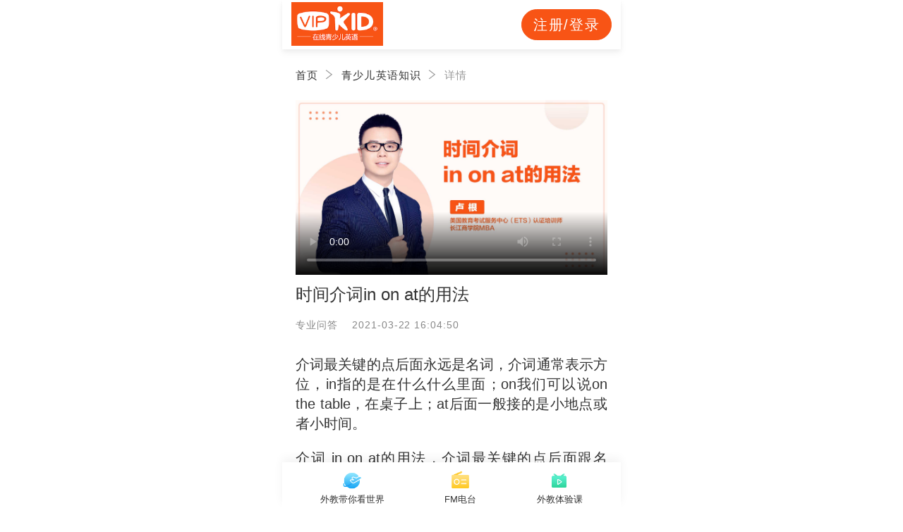

--- FILE ---
content_type: text/html; charset=utf-8
request_url: https://mobile.vipkid.com.cn/posts/12625.html
body_size: 6086
content:
<!DOCTYPE html><html lang="zh-CN"><head><meta http-equiv="content-type" content="text/html;charset=utf-8"><meta name="viewport" content="width=device-width,minimum-scale=1,maximum-scale=1,user-scalable=no,initial-scale=1"><meta http-equiv="X-UA-Compatible" content="ie=edge"><meta name="description" content="介词最关键的点后面永远是名词，介词通常表示方位，in指的是在什么什么里面；on我们可以说on the table，在桌子上；at后面一般接的是小地点或者小时间。"><meta name="keywords" content="时间介词in on at的用法"><title>时间介词in on at的用法 - VIPKID在线青少儿英语手机版</title><link rel="canonical" href="https://www.vipkid.com.cn/posts/12625.html"><link href="//fe-static.vipkid.com.cn/img/shortcut_icon/logo-5c17ed795c.gif" type="image/x-icon" rel="shortcut icon"><script>(function (n, e) { var t = n.documentElement, i = "orientationchange" in window ? "orientationchange" : "resize", d = function () { var n = t.clientWidth; n && (t.style.fontSize = n >= 480 ? "64px" : n / 480 * 64 + "px") }; n.addEventListener && (e.addEventListener(i, d, !1), n.addEventListener("DOMContentLoaded", d, !1)) })(document, window);</script><script src="https://msite.baidu.com/sdk/c.js?appid=1618169318228569"></script><script>var _hmt = _hmt || [];
    (function () {
      var hm = document.createElement("script");
      hm.src = "https://hm.baidu.com/hm.js?5e1b9d2c20eff9c9278a43f0870f4593";
      var s = document.getElementsByTagName("script")[0];
      s.parentNode.insertBefore(hm, s);
    })();</script><script type="application/ld+json">{
      "@context": "https://ziyuan.baidu.com/contexts/cambrian.jsonld",
      "@id": "https://mobile.vipkid.com.cn/posts/12625.html",
      "appid": "1618169318228569",
      "title": "时间介词in on at的用法 - VIPKID在线青少儿英语手机版",
      "images": ["https://img.vipkidstatic.com/prt/image/seo/resource/J6XjDvZggpQ2o.jpg"],
      "pubDate": "2021-03-22T16:4:50"
    }</script><script src="//msite.baidu.com/sdk/c.js?appid=16971840"></script><style>video {
      width: 7rem;
    }</style><link rel="icon" href="//s.vipkidstatic.com/fe-static/phoebe-seo/logo.gif"><link href="//s.vipkidstatic.com/fe-static/phoebe-seo/assets/seo/css/seo-detail-110240bf7ba46d3cf375.min.css" rel="stylesheet"><script>window.__INITIAL_STATE__ = '[base64]'</script></head><body><div data-server-rendered="true" class="seo__wrapper" id="app"><div class="seo-header"><div class="clearfix"><a href="https://activity.vipkid.com.cn/activity/registerone?channel_id=14767702&amp;sourceId=5433&amp;_tbc=h&amp;channel_keyword=non-brand_12625_cNaN_z1" class="logo"><img src="https://s.vipkidstatic.com/fe-static/parent/ratel/web/common/plugs/header/img/logo_b4031de4.png"></a><div class="seo-header__btn first" style="width:2rem;">注册/登录</div></div></div><div class="seo"><div class="seo__content"><ul title="时间介词in on at的用法" seq="12625" class="seo-breadcrumb"><li><a href="https://activity.vipkid.com.cn/activity/registerone?channel_id=14767702&amp;sourceId=5433&amp;_tbc=h&amp;channel_keyword=non-brand_12625_cNaN_z3">首页</a></li><li><a href="/posts/list/1.html">青少儿英语知识</a></li><li><span>详情</span></li></ul><div class="seo__detail"><div class="seo__detail-video"><video poster="https://img.vipkidstatic.com/prt/image/seo/resource/J6XjDvZggpQ2o.jpg" controls="" preload="metadata">
<source type="video/mp4" src="https://media.vipkidstatic.com/prt/video/tools/upload/NXyW0QWJ4V9pD.mp4">
Your browser does not support playing HTML5 video. You can <a href="https://media.vipkidstatic.com/prt/video/tools/upload/NXyW0QWJ4V9pD.mp4" download="">download a copy of the video file</a> instead.
</video></div><h2 class="seo__detail-title">时间介词in on at的用法</h2><div class="seo__detail-sub-title">专业问答&nbsp;&nbsp;&nbsp;&nbsp;2021-03-22 16:04:50</div><div class="seo__detail-cont"><div id="js_article" class="rich_media"><div class="rich_media_inner"><div id="page-content" class="rich_media_area_primary"><div class="rich_media_area_primary_inner"><div id="img-content"><h2 id="activity-name" class="rich_media_title">时间介词in on at的用法</h2><div id="js_content" class="rich_media_content"><p>介词最关键的点后面永远是名词，介词通常表示方位，in指的是在什么什么里面；on我们可以说on the table，在桌子上；at后面一般接的是小地点或者小时间。</p>
<p></p>
<p>介词 in on at的用法，介词最关键的点后面跟名词，介词后面永远是名词，介词通常表示方位，在什么什么之上？在什么什么下面，在什么什么旁边，在什么什么前面或者后面，这些都用介词，in指的是在什么什么里面？the girl is in the room。在房间里面。in the room。on我们可以说 ，the pencil is on the table。在桌子上。on the table介词名词。
再看at，比如说， at后面一般来说接的是小地点或者小时间。I am at the school。在学校at the school。
小地点。大地点呢，我们会说I am in Beijing。小地点会说at school。
再比如说 at 10o’clock，I will arrive at 10o’clock。小的时间用at10o’clock。那如果大的时间呢，同样用in，比如说in a week。in a year，in and a month。</p>
</div></div></div></div></div></div></div><div class="seo__detail-more">展开更多</div></div><div class="seo-white-space"></div><div class="seo__related"><div class="seo__related-item"><span class="seo__related-disabled">上一篇</span><a href="/posts/12626.html" title="英文音标">英文音标<i class="seo__related-item__hot">HOT</i></a></div><div class="seo__related-item"><span class="seo__related-disabled">下一篇</span><a href="/posts/12624.html" title="英文音标发音大全表">英文音标发音大全表</a></div></div></div></div><div class="modules"><div class="seo-white-space"></div><m-course title="时间介词in on at的用法" seq="12625" type=""></m-course><div class="model-register" style="display:none;"><div class="model-register__content"><!----><div class="model-register__close">×</div><div class="elf-signup-three"><div class="elf-signup-three-item"><div class="elf-input"><input type="tel" maxlength="11" autocomplete="off" placeholder="请输入手机号码" class="elf-input__inner"></div></div><div class="elf-signup-three-item"><div class="elf-verify-code-sms"><div class="elf-verify-code"><div class="elf-verfiy-code__input"><div class="elf-input"><input type="tel" basepath="/rest/gw/union-account" maxlength="4" autocomplete="off" placeholder="请输入短信验证码" class="elf-input__inner"></div></div><div class="elf-verify-code__button"><button class="elf-button"><span>获取验证码</span></button></div></div></div></div><div class="elf-signup-three-item"><div class="elf-select"><select><option value="-1">请选择孩子年龄</option><option value="3">不到4岁</option><option value="4">4岁</option><option value="5">5岁</option><option value="6">6岁</option><option value="7">7岁</option><option value="8">8岁</option><option value="9">9岁</option><option value="10">10岁</option><option value="11">11岁</option><option value="12">12岁</option><option value="13">13岁</option><option value="14">14岁</option><option value="15">15岁</option><option value="16">15岁以上</option></select></div></div><div class="elf-signup-three-item"><span><button class="elf-button"><span>确认</span></button></span></div></div></div></div></div><div style="height:1rem;"></div><div><div class="seo-float-wrapper"><div class="seo-float"><a href="https://activity.vipkid.com.cn/activity/vft?ac=72279ce23b48ed47&amp;_tbc=h&amp;channel_id=14767702&amp;from=non-brand_12625_cNaN_z4" class="seo-float__item"><div class="seo-float__item-bg"></div><i class="seo-float__item-vft"></i><span>外教带你看世界</span></a><a href="https://activity.vipkid.com.cn/activity/fm?activityCode=72279ce23b48ed47&amp;_tbc=h&amp;channel_id=14767702&amp;from=non-brand_12625_cNaN_z5" class="seo-float__item"><div class="seo-float__item-bg"></div><i class="seo-float__item-fm"></i><span>FM电台</span></a><a href="https://activity.vipkid.com.cn/landing/sell?_vts=105&amp;activityId=2804&amp;ac=72279ce23b48ed47&amp;_tbc=h&amp;channel_id=14767702&amp;from=non-brand_12625_cNaN_z6" class="seo-float__item"><div class="seo-float__item-bg"></div><i class="seo-float__item-exp"></i><span>外教体验课</span></a></div></div></div></div><script>var config = { show_log: !1, name: "sa", server_url: "https://sensorsdata.vipkid.com.cn/sa?project=universe" }; window.sensorsDataAnalytic201505 = config.name, window.sa = { _q: [], _t: 1 * new Date, para: config };</script><script src="https://dl.vipkidstatic.com/prt/static/tools/upload/YEqZKO4vgyJp0.js"></script><script>(function () {
      var bp = document.createElement('script');
      var curProtocol = window.location.protocol.split(':')[0];

      if (curProtocol === 'https') {
        bp.src = 'https://zz.bdstatic.com/linksubmit/push.js';
      }
      else {
        bp.src = 'http://push.zhanzhang.baidu.com/push.js';
      }
      var s = document.getElementsByTagName("script")[0];
      s.parentNode.insertBefore(bp, s);
    })();</script><script src="//s.vipkidstatic.com/fe-static/phoebe-seo/assets/seo/js/seo-detail-eba4ec18cc7c5295a536.js"></script></body></html>

--- FILE ---
content_type: text/css
request_url: https://s.vipkidstatic.com/fe-static/phoebe-seo/assets/seo/css/seo-detail-110240bf7ba46d3cf375.min.css
body_size: 7417
content:
.seo-breadcrumb{font-size:0;padding-left:.3rem;padding-bottom:.2rem}.seo-breadcrumb li{position:relative;display:inline-block;font-size:.24rem;letter-spacing:.02rem;color:#333}.seo-breadcrumb li a{color:#333;text-decoration:none;cursor:pointer}.seo-breadcrumb li span{color:#999}.seo-breadcrumb li:not(:last-child){padding-right:.5rem}.seo-breadcrumb li:not(:last-child):after{display:block;position:absolute;right:.18rem;top:50%;width:.18rem;height:.24rem;content:"";background:url(https://img.vipkidstatic.com/prt/image/tools/upload/J6Wk7PzlRJ3vo.png) 50%/.18rem .24rem no-repeat;transform:translateY(-50%)}.seo-float-wrapper{position:fixed;left:50%;right:0;bottom:0;width:7.5rem;height:1rem;margin-left:-3.75rem;background:#fff;box-shadow:0 -.1rem .2rem 0 rgba(0,0,0,.05);z-index:9;overflow:hidden}.seo-float-wrapper .seo-float{width:5.8rem;margin-left:.85rem;display:flex;justify-content:space-between}.seo-float-wrapper .seo-float__item{position:relative;margin-top:.16rem;text-align:center}.seo-float-wrapper .seo-float__item i{display:block;width:.48rem;height:.48rem;padding:0;margin:0 auto .06rem}.seo-float-wrapper .seo-float__item-bg{position:absolute;left:50%;right:0;top:-.75rem;width:4rem;height:.6rem;overflow:hidden;transform:translateX(-50%)}.seo-float-wrapper .seo-float__item-vft{background:url(//s.vipkidstatic.com/fe-static/phoebe-seo/assets/seo/img/vft-ff1e1594.png) 50%/.42rem .42rem no-repeat}.seo-float-wrapper .seo-float__item-exp{background:url(//s.vipkidstatic.com/fe-static/phoebe-seo/assets/seo/img/exp-faadc4d4.png) 50%/.42rem .42rem no-repeat}.seo-float-wrapper .seo-float__item-fm{background:url(//s.vipkidstatic.com/fe-static/phoebe-seo/assets/seo/img/fm-5e0be9f1.png) 50%/.42rem .42rem no-repeat}.seo-float-wrapper .seo-float__item span{display:block;line-height:.24rem;font-size:.2rem;color:#333}.seo-float-wrapper .seo-float__item:first-child.seo-float-active div{color:#f95c20}.seo-float-wrapper .seo-float__item:nth-child(2).seo-float-active div{color:#428dff}.seo-float-wrapper .seo-float__item:nth-child(3).seo-float-active div{color:#fabd00}.seo-float-wrapper .seo-float-active{color:red}.seo-float-wrapper .seo-float-active .seo-float__item-bg:before{content:"";position:absolute;left:50%;top:.2rem;transform:translateX(-50%);width:3rem;height:3rem;background:#fff;border-radius:100%;box-shadow:0 -.1rem .2rem 0 rgba(0,0,0,.05)}.seo-header{position:absolute;top:0;left:0;right:0;margin:0 auto;padding:0 .2rem;width:7.5rem;height:1.1rem;line-height:1.1rem;box-sizing:border-box;background:#fff;box-shadow:0 3px 5px 0 rgba(0,0,0,.03),0 5px 10px 0 rgba(0,0,0,.05);overflow:hidden;z-index:100}.seo-header .clearfix{width:100%;height:100%}.seo-header .clearfix img{float:left;margin:.05rem .05rem 0 0;width:2.04rem}.seo-header__btn{float:right;margin-top:.21rem;width:1.42rem;height:.68rem;line-height:.66rem;box-sizing:border-box;vertical-align:middle;border:1px solid #f85415;border-radius:.34rem;font-size:.32rem;text-align:center;letter-spacing:.08em;color:#f85415}.seo-header__btn.first{margin-left:.1rem;background:#f85415;color:#fff}.seo-white-space{width:100%;height:.2rem;background:#f2f2f2}.m-banner{position:relative;width:7.5rem;height:4rem;background-size:7.5rem 4rem;background-position:50%;overflow:hidden}.m-banner button{position:absolute;left:50%;bottom:.35rem;margin-left:-1.075rem;width:2.15rem;height:.88rem;line-height:.88rem;border-radius:.12rem;border:none;font-size:.32rem;font-weight:500;text-align:center}.m-curriculum{padding:.3rem .15rem;margin:0;width:7.5rem;overflow:hidden}.m-curriculum h2{padding:0;margin:0 0 .4rem;height:auto;line-height:.45rem;font-size:.34rem;font-weight:500;text-align:center}.m-curriculum h2:before{margin-right:.2rem;background:url(//s.vipkidstatic.com/fe-static/phoebe-seo/assets/seo/img/title_left-e9b9499f.png);background-size:100% 100%}.m-curriculum h2:after,.m-curriculum h2:before{content:"";display:inline-block;width:.29rem;height:.26rem}.m-curriculum h2:after{margin-left:.2rem;background:url(//s.vipkidstatic.com/fe-static/phoebe-seo/assets/seo/img/title_right-aa341678.png);background-size:100% 100%}.m-curriculum__content{border-radius:.1rem;padding:.3rem .15rem;text-align:center;box-shadow:.02rem .02rem .05rem #ccc}.m-curriculum__content h3{padding:0;margin:0 0 .3rem;line-height:1.5;font-size:.26rem;font-weight:400;color:#666}.m-curriculum__content img{width:100%}.m-custom{background:#fff}.m-custom__title{position:relative;padding:0 .3rem;margin:0;height:.81rem;line-height:.81rem;font-size:.34rem;font-weight:500;color:#333}.m-custom__list{padding:0;marggin:0}.m-custom__item{position:relative;padding:.3rem;margin:0;border-top:.01rem solid #e5e5e5}.m-custom__item img{width:3.6rem;height:2rem;border-radius:.05rem}.m-custom__item .figure{position:relative}.m-custom__item .figcaption{position:absolute;top:0;right:.3rem;left:3.9rem;width:2.96rem;height:2rem}.m-custom__item .figcaption a{position:absolute;right:0;bottom:0;width:1.88rem;height:.64rem;line-height:.64rem;background:#f85415;border-radius:.4rem;border:none;font-size:.32rem;font-weight:500;color:#fff;text-align:center}.m-custom__item-title{font-size:.28rem;font-weight:500;color:#333;height:1.2rem;line-height:.4rem;overflow:hidden}.m-fm{padding:.3rem;margin:0;width:7.5rem;overflow:hidden}.m-fm h2{height:.82rem;line-height:.82rem;font-size:.38rem;font-weight:700}.m-fm h2,.m-fm h3{color:#2e2e2e;text-align:center}.m-fm h3{height:.24rem;font-size:.24rem}.m-fm__tab{display:flex;margin:.4rem 0 0;list-style:none}.m-fm__tab li{display:inline-block;padding:0;margin:0;width:25%;font-size:.26rem;color:#aaa;text-align:center;flex:1}.m-fm__tab li.active{color:#f85415;font-weight:500}.m-fm__pagination{position:relative;left:0;padding-top:.16rem;width:100%;height:.22rem;border-bottom:.01rem solid #eee;font-size:0}.m-fm__pagination .swiper-pagination-bullet{display:inline-block;margin:0;width:25%;height:.06rem;border-radius:0;background:#fff}.m-fm__pagination .swiper-pagination-bullet-active{display:inline-block;margin:0 10%;width:5%;height:.06rem;background:#f85415}.m-fm__content{position:relative;margin-top:.3rem}.m-fm__content .swiper-wrapper{position:relative;width:100%;display:flex}.m-fm__content .swiper-wrapper .swiper-slide{position:relative;flex-shrink:0;float:left;overflow:hidden;line-height:.22rem}.m-fm__content .swiper-wrapper .swiper-slide__item{position:relative;margin:.07rem;padding:.29rem;border-radius:.13rem;box-sizing:border-box;box-shadow:0 0 .1rem #e1e1e1}.m-fm__content .swiper-wrapper .swiper-slide__item:not(:first-child){margin-top:.23rem}.m-fm__content .swiper-wrapper .swiper-slide__cover{display:block;position:relative;width:1.69rem;height:1.7rem}.m-fm__content .swiper-wrapper .swiper-slide__info{position:absolute;top:.29rem;left:2.18rem}.m-fm__content .swiper-wrapper .swiper-slide__favor{display:inline-block;width:.3rem;vertical-align:top}.m-fm__content .swiper-wrapper .swiper-slide__english{display:inline-block;margin-left:.13rem;font-size:.28rem;vertical-align:top;color:#000}.m-fm__content .swiper-wrapper .swiper-slide__chinese{margin:.13rem 0 0 .05rem;font-size:.26rem;color:#000;font-weight:500}.m-fm__content .swiper-wrapper .swiper-slide__times{margin:.3rem 0 0 .05rem;font-size:.22rem;color:#999}.m-fm__content .swiper-wrapper .swiper-slide__audience{margin:.16rem 0 0 .05rem;font-size:.18rem}.m-fm__content .swiper-wrapper .swiper-slide__audience img{display:inline-block;width:.26rem;height:.25rem;margin-right:.13rem;vertical-align:middle}.m-fm__content .swiper-wrapper .swiper-slide button{position:absolute;top:1.05rem;right:.29rem;width:1.7rem;height:.61rem;background-color:#f85415;border-radius:.5rem;border:none;line-height:.61rem;text-align:center;font-size:.24rem;color:#fff}.m-img{width:7.5rem;height:auto}.m-lt{width:100%;padding-bottom:.3rem;background:#fff}.m-lt__title{padding:0;margin:0;height:1.29rem;line-height:1.29rem;font-size:.34rem;font-weight:500;text-align:center}.m-lt .figure{padding:.45rem .2rem .35rem;margin:0 .3rem;box-shadow:.02rem .02rem .05rem #ccc;border-radius:.1rem}.m-lt .figure img,.m-lt .figure video{width:100%;height:auto}.m-lt .figure .figcaption{padding:0 .1rem;margin-top:.3rem;font-size:.24rem;line-height:1.5;color:#666}.m-promise{padding:.3rem .15rem;margin:0;width:7.5rem;overflow:hidden}.m-promise h2{padding:0;margin:0 0 .4rem;height:auto;line-height:.45rem;font-size:.34rem;font-weight:500;text-align:center}.m-promise h2:before{margin-right:.2rem;background:url(//s.vipkidstatic.com/fe-static/phoebe-seo/assets/seo/img/title_left-e9b9499f.png);background-size:100% 100%}.m-promise h2:after,.m-promise h2:before{content:"";display:inline-block;width:.29rem;height:.26rem}.m-promise h2:after{margin-left:.2rem;background:url(//s.vipkidstatic.com/fe-static/phoebe-seo/assets/seo/img/title_right-aa341678.png);background-size:100% 100%}.m-promise__content{border-radius:.1rem;padding:.3rem .15rem;text-align:center;box-shadow:.02rem .02rem .05rem #ccc}.m-promise__content h3{padding:0;margin:0 0 .3rem;line-height:1.5;font-size:.26rem;font-weight:400;color:#666}.m-promise__content ul{list-style:none}.m-promise__content ul li{display:block;padding:0;margin:0 0 .3rem}.m-promise__content ul img{width:.98rem;float:left}.m-promise__content ul .figcaption{margin-left:.2rem;line-height:1.5;font-size:.22rem;text-align:left;color:#666}.m-promise__content ul .figcaption strong{display:block;line-height:1.5;font-size:.26rem;font-weight:500;color:#333}.m-qa{padding:.3rem;margin:0;background:#fff}.m-qa h3{position:relative;height:.74rem;line-height:.74rem;font-size:.34rem;font-weight:700;text-align:center}.m-qa h3:before{margin-right:.2rem;background:url(//s.vipkidstatic.com/fe-static/phoebe-seo/assets/seo/img/title_left-e9b9499f.png);background-size:100% 100%}.m-qa h3:after,.m-qa h3:before{content:"";display:inline-block;width:.29rem;height:.26rem}.m-qa h3:after{margin-left:.2rem;background:url(//s.vipkidstatic.com/fe-static/phoebe-seo/assets/seo/img/title_right-aa341678.png);background-size:100% 100%}.m-qa__content{padding:.5rem .15rem .35rem;margin-top:.25rem;border-radius:.1rem;box-shadow:.02rem .02rem .05rem #ccc}.m-qa__content h3{margin:0 auto;width:3.56rem;height:.55rem;line-height:.55rem;border-radius:.4rem;border:.01rem solid #f85415;font-size:.26rem;font-weight:400;color:#f85415;text-align:center}.m-qa__content h3:after,.m-qa__content h3:before{display:none}.m-qa__content h4{padding:0;margin:.3rem 0 .5rem;font-size:.24rem;font-weight:400;color:#666;text-align:center}.m-qa__content ul{list-style:none;height:auto;overflow:hidden}.m-qa__content ul li{float:left;width:33.3%;height:100%;text-align:center}.m-qa__content ul li img{margin:0 auto;width:1.12rem;height:1.12rem}.m-qa__content ul li p{font-size:.24rem;color:#666;line-height:.36rem}.m-qa__line{margin:.45rem .2rem;height:.01rem;background:#d9d9d9;font-size:0}.m-qa__video{padding:0 .2rem;height:auto;overflow:hidden}.m-qa__video video{width:100%}.m-rc{padding:.3rem .15rem;margin:0;width:7.5rem;overflow:hidden}.m-rc h2{height:auto;line-height:.45rem;font-size:.34rem;font-weight:500;text-align:center}.m-rc h2 span{display:inline-block}.m-rc h2:before{margin-right:.2rem;background:url(//s.vipkidstatic.com/fe-static/phoebe-seo/assets/seo/img/title_left-e9b9499f.png);background-size:100% 100%}.m-rc h2:after,.m-rc h2:before{content:"";display:inline-block;width:.29rem;height:.26rem;transform:translateY(-.22rem)}.m-rc h2:after{margin-left:.2rem;background:url(//s.vipkidstatic.com/fe-static/phoebe-seo/assets/seo/img/title_right-aa341678.png);background-size:100% 100%}.m-rc .swiper-wrapper .swiper-slide .figure{position:relative}.m-rc .swiper-wrapper .swiper-slide .figure img{width:100%}.m-rc .swiper-wrapper .swiper-slide .figure strong{display:block;line-height:1.5;font-size:.3rem;font-weight:500;text-align:left;color:#333}.m-rc .swiper-wrapper .swiper-slide .figure .figcaption{position:absolute;left:.2rem;bottom:.4rem;padding-left:.2rem;line-height:1.5;font-size:.24rem;text-align:left;color:#999}.m-rc__pagination{width:100%;text-align:center;height:.2rem;font-size:0}.m-rc__pagination .swiper-pagination-bullet{margin-right:.12rem}.m-rc__pagination .swiper-pagination-bullet:last-child{margin-right:0}.m-rc__pagination .swiper-pagination-bullet-active{background:#f85415!important}.m-v-class{background:#fff}.m-v-class__title{position:relative;padding:0 .3rem;margin:0;height:.81rem;line-height:.81rem;font-size:.34rem;font-weight:500;color:#333}.m-v-class__more{position:absolute;top:0;right:.3rem;padding-right:.1rem;height:.81rem;line-height:.81rem;font-weight:400;color:#f85415}.m-v-class__more img{display:inline-block;margin-left:.1rem;height:.27rem}.m-v-class__list{padding:0;marggin:0}.m-v-class__item{position:relative;padding:.3rem;margin:0;border-top:.01rem solid #e5e5e5}.m-v-class__item img{width:3.6rem;height:2rem;border-radius:.05rem}.m-v-class__item .figure{position:relative}.m-v-class__item .figcaption{position:absolute;top:0;right:.3rem;left:3.9rem;width:2.96rem;height:2rem}.m-v-class__item .figcaption a{position:absolute;right:0;bottom:0;width:1.88rem;height:.64rem;line-height:.64rem;background:#f85415;border-radius:.4rem;border:none;font-size:.32rem;font-weight:500;color:#fff;text-align:center}.m-v-class__item-title{position:relative;width:100%;height:.8rem;line-height:.4rem;overflow:hidden;font-size:.28rem;font-weight:500;color:#333;word-break:break-all;text-align:justify}.m-v-class__item-times{margin-top:.08rem;font-size:.24rem;color:#999;line-height:.33rem}.m-v-class__item-count{position:absolute;left:2.4rem;top:1.85rem;width:1.49rem;height:.44rem;line-height:.44rem;background:rgba(0,0,0,.5);border-radius:.1rem;font-size:.2rem;text-align:center;color:#fff}.m-vft{padding:.3rem;margin:0;width:7.5rem;overflow:hidden}.m-vft h2{height:.82rem;line-height:.82rem;font-size:.38rem;font-weight:700}.m-vft h2,.m-vft h3{color:#2e2e2e;text-align:center}.m-vft h3{height:.24rem;font-size:.24rem}.m-vft__tab{display:flex;margin:.4rem 0 0;list-style:none}.m-vft__tab li{display:inline-block;padding:0;margin:0;width:25%;font-size:.26rem;color:#aaa;text-align:center;flex:1}.m-vft__tab li.active{color:#f85415;font-weight:500}.m-vft__pagination{position:relative;left:0;padding-top:.16rem;width:100%;height:.22rem;border-bottom:.01rem solid #eee;font-size:0}.m-vft__pagination .swiper-pagination-bullet{display:inline-block;margin:0;width:25%;height:.06rem;border-radius:0;background:#fff}.m-vft__pagination .swiper-pagination-bullet-active{display:inline-block;margin:0 10%;width:5%;height:.06rem;background:#f85415}.m-vft__content{position:relative;margin-top:.3rem}.m-vft__content .swiper-wrapper{position:relative;width:100%;display:flex}.m-vft__content .swiper-wrapper .swiper-slide{position:relative;flex-shrink:0;float:left;overflow:hidden;line-height:.22rem}.m-vft__content .swiper-wrapper .swiper-slide__item{display:inline-block;position:relative;margin:0 0 .3rem;padding:0;width:3.25rem;border-radius:.13rem;box-sizing:border-box;box-shadow:0 0 .2rem #e1e1e1;overflow:hidden}.m-vft__content .swiper-wrapper .swiper-slide__item:nth-child(2n){margin-left:.05rem}.m-vft__content .swiper-wrapper .swiper-slide__item:nth-child(odd){margin-right:.3rem}.m-vft__content .swiper-wrapper .swiper-slide__item img{width:3.25rem;height:1.88rem}.m-vft__content .swiper-wrapper .swiper-slide__item i{display:block;position:absolute;left:.22rem;top:1.53rem;width:.25rem;height:.13rem;background:url(//s.vipkidstatic.com/fe-static/phoebe-seo/assets/seo/img/icon-eye-500b8d73.png) 50%/.25rem .13rem no-repeat;-webkit-filter:brightness(2);filter:brightness(2)}.m-vft__content .swiper-wrapper .swiper-slide__item h3{padding:.15rem .22rem .05rem;margin:0;width:2.9rem;height:.44rem;font-size:.24rem;font-weight:400;overflow:hidden;white-space:nowrap;text-overflow:ellipsis;text-align:left}.m-vft__content .swiper-wrapper .swiper-slide__item h3:last-child{padding:.08rem .22rem .19rem}.m-vft__count{left:.52rem}.m-vft__count,.m-vft__times{position:absolute;top:1.49rem;font-size:.12rem;color:#fff}.m-vft__times{right:.13rem}.model-register{position:fixed;top:0;right:0;bottom:0;left:0;width:100%;height:100%;background:rgba(0,0,0,.5);z-index:99}.model-register__content{display:block;position:fixed;left:50%;top:50%;padding:.4rem .3rem;width:6rem;height:auto;transform:translate(-50%,-50%);border-radius:.16rem;background:#fff}.model-register__title{padding:0;margin:.3rem 0 0;width:100%;height:auto;line-height:.5rem;font-size:.4rem;font-weight:700;text-align:center;color:#f85415;z-index:11}.model-register__close{position:absolute;top:.1rem;right:.2rem;font-size:.55rem;color:#e1e1e1;cursor:pointer;z-index:999}.model-register .elf-select{font-size:0}a,abbr,acronym,address,applet,big,blockquote,body,caption,cite,code,dd,del,dfn,div,dl,dt,em,fieldset,form,h1,h2,h3,h4,h5,h6,html,iframe,img,ins,kbd,label,legend,li,object,ol,p,pre,q,s,samp,small,span,strike,strong,sub,sup,table,tbody,td,tfoot,th,thead,tr,tt,ul,var{margin:0;padding:0;border:0;outline:0;font-weight:inherit;font-style:inherit;font-family:inherit;font-size:100%;vertical-align:baseline}body{line-height:1;color:#000;background:#fff}ol,ul{list-style:none}table{border-collapse:separate;border-spacing:0}caption,table,td,th{vertical-align:middle}caption,td,th{text-align:left;font-weight:400}a img{border:none}article,aside,canvas,details,figcaption,figure,footer,header,hgroup,main,menu,nav,section,summary{margin:0;padding:0;border:0;outline:0;display:block}audio,canvas,video{display:inline-block;*display:inline;*zoom:1}[hidden],audio:not([controls]){display:none}html{margin:0 auto}body,html{font-family:Helvetica,Tahoma,Arial,Hiragino Sans GB,"\51AC\9752\9ED1\4F53",Microsoft YaHei,"\5FAE\8F6F\96C5\9ED1",STXihei,"\534E\6587\7EC6\9ED1",SimSun,"\5B8B\4F53",Heiti,"\9ED1\4F53",sans-serif;min-width:320px;max-width:480px}*,:after,:before{-webkit-box-sizing:border-box;-moz-box-sizing:border-box;box-sizing:border-box}a{text-decoration:none;color:#333}button,input[type=button],input[type=file],input[type=submit]{-webkit-appearance:none}img{display:block}[v-cloak]{display:none}:focus{outline:0;-webkit-tap-highlight-color:transparent}.hidden{display:none}html{font-size:62.5%}body{width:100%;font-family:Helvetica Neue,Helvetica,PingFang SC,Hiragino Sans GB,Microsoft YaHei,"\5FAE\8F6F\96C5\9ED1",Arial,sans-serif}.clearfix:after,.clearfix:before{content:" ";display:table}.clearfix:after{clear:both}pre{white-space:pre-wrap;white-space:-moz-pre-wrap;white-space:-pre-wrap;white-space:-o-pre-wrap;word-wrap:break-word}a,div,img{-webkit-tap-highlight-color:transparent;-webkit-touch-callout:none;-webkit-user-select:none;-moz-user-select:none;-ms-user-select:none;user-select:none}input::-webkit-input-placeholder,textarea::-webkit-input-placeholder{color:#cacaca;font-size:.36rem;line-height:1.1;-webkit-transform:translateY(.04rem);-moz-transform:translateY(.04rem);-o-transform:translateY(.04rem);-ms-transform:translateY(.04rem);transform:translateY(.04rem)}input:-moz-placeholder,textarea:-moz-placeholder{font-size:.36rem}input:-moz-placeholder,input::-moz-placeholder,textarea:-moz-placeholder,textarea::-moz-placeholder{color:#cacaca;line-height:1.1;-webkit-transform:translateY(.04rem);-moz-transform:translateY(.04rem);-o-transform:translateY(.04rem);-ms-transform:translateY(.04rem);transform:translateY(.04rem)}input::-moz-placeholder,textarea::-moz-placeholder{font-size:.38rem}input:-ms-input-placeholder,textarea:-ms-input-placeholder{color:#cacaca;font-size:.38rem;line-height:1.1;-webkit-transform:translateY(.04rem);-moz-transform:translateY(.04rem);-o-transform:translateY(.04rem);-ms-transform:translateY(.04rem);transform:translateY(.04rem)}select{appearance:none;-moz-appearance:none;-webkit-appearance:none}.img-blur-in{filter:blur(32px);-webkit-transition:all .2s ease;-moz-transition:all ease .2s;-o-transition:all ease .2s;-ms-transition:all ease .2s;transition:all .2s ease}html{font-size:50px}@media screen and (min-width:320px){html{font-size:42.66px}}@media screen and (min-width:360px){html{font-size:48px}}@media screen and (min-width:400px){html{font-size:53.33px}}@media screen and (min-width:440px){html{font-size:58.66px}}@media screen and (min-width:480px){html{font-size:64px}}@media screen and (width:320px){html{font-size:42.66px}}@media screen and (width:375px){html{font-size:50px}}@media screen and (width:360px){html{font-size:48px}}@media screen and (width:384px){html{font-size:51.2px}}@media screen and (width:400px){html{font-size:53.33px}}@media screen and (width:414px){html{font-size:55.2px}}.pages_reset,.weui-dialog__btn,a{text-decoration:none}.account_info,.global_plain_btn,.original_tool_area,.rich_media_global_msg .icon_closed,.rich_media_meta,.weui-dialog__btn,a{-webkit-tap-highlight-color:transparent}.radius_avatar{display:inline-block;background-color:#fff;padding:.03rem;overflow:hidden;vertical-align:middle}.radius_avatar,.radius_avatar img{border-radius:50%;-moz-border-radius:50%;-webkit-border-radius:50%}.radius_avatar img{display:block;width:100%;height:100%;background-color:#eee}.rich_media_empty_extra{background-color:#fafafa}.appmsg_skin_default .article_modify_area .weui-loadmore_line .weui-loadmore__tips,.appmsg_skin_default .rich_media_area_primary,.appmsg_skin_default.rich_media_empty_extra{background-color:#fff}.appmsg_style_default .rich_media_tool{padding-top:.15rem}.rich_media_title_ios{font-weight:700}.rich_media_inner{word-wrap:break-word;hyphens:auto}.original_panel,.rich_media_content,.rich_media_inner{-webkit-hyphens:auto;-ms-hyphens:auto}.rich_media_area_primary{padding:.2rem 0 .12rem;background-color:#fff}.rich_media_area_primary.voice{padding-top:.66rem}.rich_media_area_primary .weui-loadmore_line .weui-loadmore__tips{color:rgba(0,0,0,.3)}.rich_media_area_extra{padding:0 .16rem .24rem}.rich_media_extra{padding-top:.3rem}.mpda_bottom_container .rich_media_extra{padding-top:.24rem}html{-ms-text-size-adjust:100%;-webkit-text-size-adjust:100%;line-height:1.6}body{-webkit-touch-callout:none;font-family:-apple-system-font,BlinkMacSystemFont,Helvetica Neue,PingFang SC,Hiragino Sans GB,Microsoft YaHei UI,Microsoft YaHei,Arial,sans-serif;color:#333}h1,h2,h3,h4,h5,h6{font-weight:400;font-size:.16rem}*{margin:0;padding:0}a{color:#576b95}.rich_media_title{font-size:.22rem;line-height:1.4;margin-bottom:.14rem}@supports (-webkit-overflow-scrolling:touch){.rich_media_title{font-weight:700}}.rich_media_meta_list{margin-bottom:.22rem;line-height:.2rem;font-size:0;word-wrap:break-word;word-break:break-all}.rich_media_meta_list em{font-style:normal}.rich_media_meta{display:inline-block;vertical-align:middle;margin:0 .1rem .1rem 0;font-size:.15rem}.rich_media_meta.icon_appmsg_tag{margin-right:.04rem}.rich_media_meta.meta_tag_text{margin-right:0}.rich_media_meta_primary{display:block;margin-bottom:.1rem;font-size:.15rem}.meta_original_tag{padding:0 .5em;font-size:.12rem;line-height:1.4;background-color:#f2f2f2;color:#888}.meta_enterprise_tag img{width:.3rem;height:.3rem!important;display:block;position:relative;margin-top:-.03rem;border:0}.rich_media_meta_link{color:#576b95}.rich_media_meta_text{color:rgba(0,0,0,.3)}.rich_media_meta_text.rich_media_meta_split{padding-left:.1rem}.rich_media_meta_text.rich_media_meta_split:before{position:absolute;top:50%;left:0;margin-top:-.06rem;content:" ";display:block;border-left:.01rem solid #888;width:200%;height:130%;box-sizing:border-box;-moz-box-sizing:border-box;-webkit-box-sizing:border-box;-webkit-transform:scale(.5);transform:scale(.5);-webkit-transform-origin:0 0;transform-origin:0 0}.rich_media_meta_nickname,.rich_media_meta_text.article_modify_tag{position:relative}.rich_media_thumb_wrp{margin-bottom:.06rem}.rich_media_thumb_wrp .original_img_wrp{display:block}.rich_media_thumb{display:block;width:100%}.rich_media_title{display:none}.rich_media_content{overflow:hidden;color:#333;font-size:.32rem;word-wrap:break-word;hyphens:auto;text-align:justify}.rich_media_content *{max-width:100%!important;-webkit-box-sizing:border-box!important;box-sizing:border-box!important;word-wrap:break-word!important;font-size:.32rem;color:#333;line-height:.45rem}.rich_media_content p{clear:both;min-height:1em;line-height:.45rem;margin-bottom:.32rem}.rich_media_content em{font-style:italic}.rich_media_content fieldset{min-width:0}.rich_media_content .list-paddingleft-2{padding-left:2.2em}.rich_media_content .list-paddingleft-2 .list-paddingleft-2{padding-left:.3rem}.rich_media_content blockquote{margin:0;padding-left:.1rem;border-left:.03rem solid #dbdbdb}.weui-mask{position:fixed;z-index:1000;top:0;right:0;left:0;bottom:0;background:rgba(0,0,0,.6)}.weui-dialog{position:fixed;z-index:5000;width:80%;max-width:3rem;top:50%;left:50%;-webkit-transform:translate(-50%,-50%);transform:translate(-50%,-50%);background-color:#fff;text-align:center;border-radius:.03rem;overflow:hidden}.weui-dialog__btn:after,.weui-dialog__ft:after{content:" ";left:0;-webkit-transform-origin:0 0;top:0}.weui-dialog__hd{padding:1.3em 1.6em .5em}.weui-dialog__title{font-weight:400;font-size:.18rem}.weui-dialog__bd{padding:0 1.6em .8em;min-height:.4rem;font-size:.15rem;line-height:1.3;word-wrap:break-word;word-break:break-all;color:#999}.weui-dialog__bd:first-child{padding:2.7em .2rem 1.7em;color:#353535}.weui-dialog__ft{position:relative;line-height:.48rem;font-size:.18rem;display:-webkit-box;display:-webkit-flex;display:flex}.weui-dialog__ft:after{position:absolute;right:0;height:.01rem;border-top:.01rem solid #d5d5d6;color:#d5d5d6;transform-origin:0 0;-webkit-transform:scaleY(.5);transform:scaleY(.5)}.weui-dialog__btn{display:block;-webkit-box-flex:1;-webkit-flex:1;flex:1;color:#3cc51f;position:relative}.weui-dialog__btn:active{background-color:#eee}.weui-dialog__btn:after{position:absolute;width:.01rem;bottom:0;border-left:.01rem solid #d5d5d6;color:#d5d5d6;transform-origin:0 0;-webkit-transform:scaleX(.5);transform:scaleX(.5)}.weui-dialog__btn:first-child:after{display:none}.weui-dialog__btn_default{color:#353535}.weui-dialog__btn_primary{color:#0bb20c}@media only screen and (device-width:3.75rem) and (device-height:8.12rem) and (-webkit-device-pixel-ratio:3) and (orientation:portrait){.rich_media_area_extra{padding-bottom:.34rem}}@media only screen and (device-width:3.75rem) and (device-height:8.12rem) and (-webkit-device-pixel-ratio:3) and (orientation:landscape){.rich_media_area_primary{padding:.2rem .6rem .15rem}.rich_media_area_extra{padding:0 .6rem .21rem}}@media screen and (min-width:10.24rem){.rich_media_area_extra_inner,.rich_media_area_primary_inner{margin-left:auto;margin-right:auto}.rich_media_area_primary{padding-top:.32rem}}.appmsg_share_notice{font-size:.16rem;color:#888;position:relative;padding:1.25em 0;margin-bottom:1.75em}.appmsg_share_notice:after,.appmsg_share_notice:before{position:absolute;-webkit-transform:scaleY(.5);height:.01rem;content:" ";left:0;right:0}.appmsg_share_notice:before{top:0;border-top:.01rem solid #dfdfdf;-webkit-transform-origin:0 0;transform-origin:0 0;transform:scaleY(.5)}.appmsg_share_notice:after{bottom:0;border-bottom:.01rem solid #dfdfdf;-webkit-transform-origin:0 100%;transform-origin:0 100%;transform:scaleY(.5)}.appmsg_share_notice_hd{font-weight:700;padding-bottom:.2em}.cell{padding:.8em 0;display:block;position:relative}.cell_bd,.cell_ft,.cell_hd{display:table-cell;vertical-align:middle;word-wrap:break-word;word-break:break-all;white-space:nowrap}.cell_primary{width:20rem;white-space:normal}.flex_cell{padding:.1rem 0;display:-webkit-box;display:-webkit-flex;display:-ms-flexbox;display:flex;-webkit-box-align:center;-webkit-align-items:center;-ms-flex-align:center;align-items:center}.flex_cell_primary{width:100%;-webkit-box-flex:1;-webkit-flex:1;-ms-flex:1;box-flex:1;flex:1}.original_tool_area{display:block;color:#333;border:.01rem solid #eaeaea;margin:.2rem 0}.original_tool_area .tips_global{position:relative;padding-bottom:.5em;font-size:.15rem}.original_tool_area .tips_global:after{content:" ";position:absolute;left:0;bottom:0;right:0;height:.01rem;border-bottom:.01rem solid #dbdbdb;-webkit-transform-origin:0 100%;transform-origin:0 100%;-webkit-transform:scaleY(.5);transform:scaleY(.5)}.original_tool_area .radius_avatar{padding:0}.original_tool_area .radius_avatar img{height:100%!important}.original_tool_area .flex_cell_bd{width:auto;overflow:hidden;text-overflow:ellipsis;white-space:nowrap;word-wrap:normal}.original_tool_area .flex_cell_ft{font-size:.14rem;color:#888;padding-left:1em;white-space:nowrap}.original_tool_area .icon_access:after{content:" ";display:inline-block;height:.08rem;width:.08rem;border-color:#cbcad0;border-style:solid;border-width:.01rem .01rem 0 0;transform:matrix(.71,.71,-.71,.71,0,0);-ms-transform:matrix(.71,.71,-.71,.71,0,0);-webkit-transform:matrix(.71,.71,-.71,.71,0,0);position:relative}.rich_media_global_msg{position:fixed;top:0;left:0;right:0;padding:.85em .35rem .85em .15rem;z-index:2;background-color:#c6e0f8;color:#888;font-size:.12rem}.rich_media_global_msg .icon_closed{position:absolute;right:.15rem;top:50%;margin-top:-.05rem;line-height:3rem;overflow:hidden;background:url(//res.wx.qq.com/mmbizwap/zh_CN/htmledition/images/icon/appmsg/icon_appmsg_msg_closed_sprite.2x2eb52b.png) no-repeat;width:.11rem;height:.11rem;vertical-align:middle;display:inline-block;-webkit-background-size:100% auto;background-size:100% auto}.rich_media_global_msg .icon_closed:active{background-position:0 -.17rem}.rich_media_global_msg.voice{color:#1aad19;background-color:#e8f6e8;padding-left:.433rem;overflow:hidden;text-overflow:ellipsis;white-space:nowrap}@media screen and (min-width:10.24rem){.rich_media_global_msg{position:relative;margin-bottom:.32rem}.preview_appmsg .rich_media_title.rich_media_title{margin-top:0}}.pages_reset{color:#333;line-height:1.6;font-size:.16rem;font-weight:400;font-style:normal;text-indent:0;letter-spacing:normal;text-align:left;white-space:normal}.mp-miniprogram,.weapp_display_element,.weapp_element{display:block;margin:1em 0}.share_audio_context{margin:.16rem 0}.weapp_text_link{font-size:.17rem}.account_info .radius_avatar img,.original_page{background-color:transparent}.flex_context{display:-webkit-box;display:-webkit-flex;display:flex;-webkit-box-align:center;-webkit-align-items:center;align-items:center}.account_desc,.account_nickname{overflow:hidden;text-overflow:ellipsis;display:-webkit-box;-webkit-box-orient:vertical;-webkit-line-clamp:1;line-height:1.2}.flex_bd{-webkit-box-flex:1;-webkit-flex:1;flex:1;word-wrap:break-word;word-break:break-all}.original_page{font-size:.16rem}.account_info{padding:0 0 .2rem}.account_info .flex_bd{padding-left:.85em}.radius_avatar.account_avatar{width:.4rem;height:.4rem;padding:0}.account_nickname{color:#576b95;font-size:.14rem}.account_nickname_inner{font-weight:400;vertical-align:top}.account_desc{color:#b2b2b2;font-size:.13rem;padding-top:.3em}.account_desc_inner{display:inline;vertical-align:top}.icon_appmsg_tag,.original_cell_nickname{vertical-align:middle;overflow:hidden;text-overflow:ellipsis;white-space:nowrap;display:inline-block}.share_notice{margin-bottom:.2rem}.original_panel{padding:.2rem;word-wrap:break-word;hyphens:auto;overflow:hidden;position:relative}.original_panel:after{content:" ";border:.01rem solid #d8d8d8;border-radius:.04rem;-moz-border-radius:.04rem;-webkit-border-radius:.04rem;position:absolute;top:0;left:0;width:200%;height:200%;-webkit-transform:scale(.5);transform:scale(.5);-webkit-transform-origin:0 0;transform-origin:0 0;box-sizing:border-box;-moz-box-sizing:border-box;-webkit-box-sizing:border-box}.original_panel .original_account{margin-bottom:.18rem;position:relative;z-index:1}.original_panel .original_account_avatar{padding:0}.original_panel .original_account_nickname{padding-left:.85em;font-size:.15rem;color:#576b95}.original_panel_title{font-size:.23rem;color:#000;margin:0 0 .16rem}.original_panel_content{color:#333}.original_panel_tool{padding-top:.2rem;position:relative;z-index:1}.original_cell_nickname{font-weight:400;width:auto;word-wrap:normal;max-width:8em;color:#000}.original_tool_area{padding:1.17em 0;border-width:0;position:relative}.original_tool_area:after,.original_tool_area:before{content:" ";position:absolute;left:0;right:0;height:.01rem}.original_tool_area:before{top:0;border-top:.01rem solid #dfdfdf;-webkit-transform-origin:0 0;transform-origin:0 0;-webkit-transform:scaleY(.5);transform:scaleY(.5)}.original_tool_area:after{bottom:0;border-bottom:.01rem solid #dfdfdf;-webkit-transform-origin:0 100%;transform-origin:0 100%;-webkit-transform:scaleY(.5);transform:scaleY(.5)}.original_tool_area .radius_avatar{width:.2rem;height:.2rem;margin-right:.2em}.original_tool_area .flex_cell{padding:0;font-size:.14rem}.original_tool_area .icon_access:after{margin-right:.04rem;top:0}.preview_appmsg .rich_media_title{margin-top:1.5em}.preview_appmsg .account_info{padding-top:3em}.account_info{outline:0;padding-bottom:.2rem;font-size:.14rem}.account_info.appmsg_account_info{padding-bottom:.32rem}.share_notice{font-size:.16rem;word-wrap:break-word;-webkit-hyphens:auto;-ms-hyphens:auto;hyphens:auto}.original_panel{background-color:#fafafa}.original_panel:after{border-color:#e6e6e6}.original_panel .original_account_avatar{width:.3rem;height:.3rem}.original_panel_tool{font-size:.14rem}.original_panel_tool a{color:#576b95}.original_panel_content{font-size:.17rem}.share_media{padding-bottom:.3rem}.icon_appmsg_tag{padding:0 .5em;font-size:.12rem;line-height:1.5;background-color:#c3c3c3;color:#fff;border-radius:.02rem;-moz-border-radius:.02rem;-webkit-border-radius:.02rem;width:auto;word-wrap:normal;max-width:70%}.icon_appmsg_tag.primary{color:#3bb638;padding:.04rem .78em;background-color:rgba(9,187,7,.08);font-size:.12rem;-moz-border-radius-topleft:.95em 50%;-moz-border-radius-topright:.95em 50%;-moz-border-radius-bottomleft:.95em 50%;-moz-border-radius-bottomright:.95em 50%;border-radius:.95em/50%;-webkit-border-radius:.95em/50%}.icon_appmsg_tag.default{border:.01rem solid rgba(0,0,0,.1);color:rgba(0,0,0,.3);background-color:transparent;padding:0 .54em;font-size:.15rem;line-height:1.3;-moz-border-radius-topleft:.67em 50%;-moz-border-radius-topright:.67em 50%;-moz-border-radius-bottomleft:.67em 50%;-moz-border-radius-bottomright:.67em 50%;border-radius:.67em/50%;-webkit-border-radius:.67em/50%}.rich_media_meta_list .icon_appmsg_tag.default{margin-top:-.01rem}.icon_appmsg_tag.title_tag{background-color:#d04b4e}.icon_global_tag_wrp{text-align:right;padding-bottom:.12rem}.icon_global_tag{background-color:hsla(0,0%,46.3%,.16);color:rgba(0,0,0,.41);line-height:2.2;border-top-left-radius:1em 50%;-moz-border-radius-topleft:1em 50%;-webkit-border-top-left-radius:1em 50%;border-bottom-left-radius:1em 50%;-moz-border-radius-bottomleft:1em 50%;-webkit-border-bottom-left-radius:1em 50%;padding:0 1.8em 0 1.34em;font-size:.12rem;margin-right:-.24rem;display:inline-block;vertical-align:top}.global_plain_btn{display:inline-block;vertical-align:middle;padding:0 1em;line-height:2;font-size:.14rem;border-radius:.05rem;-moz-border-radius:.05rem;-webkit-border-radius:.05rem}.global_plain_btn.primary{color:#1aad19;border:.01rem solid}.global_plain_btn.primary:active{color:rgba(26,173,25,.6)}.seo-wrapper .seo-content{padding:.25rem .3rem .4rem}.seo__wrapper .seo{position:relative}.seo__wrapper .seo__content{padding:1.54rem 0 0}.seo__wrapper .seo__detail{padding:.25rem .3rem .4rem;width:100%;margin:0 auto;background:#fff;-webkit-box-sizing:border-box;box-sizing:border-box;-webkit-border-radius:.04rem;border-radius:.04rem}.seo__wrapper .seo__detail p:empty{display:none}.seo__wrapper .seo__detail-title{font-size:.38rem;color:#333;line-height:.53rem;padding:0 0 .3rem;text-align:left;max-width:6.9rem;font-weight:500}.seo__wrapper .seo__detail-sub-title{height:.17rem;line-height:.25rem;padding:0;margin:0 0 .3rem;font-size:.22rem;letter-spacing:.068em;color:#888}.seo__wrapper .seo__detail-video,.seo__wrapper .seo__detail-video video{max-width:100%}.seo__wrapper .seo__detail-cont{max-height:10rem;overflow:hidden}.seo__wrapper .seo__detail-cont-more{max-height:100%}.seo__wrapper .seo__detail-more{line-height:.54rem;text-align:center;font-size:.34rem;color:#f85415}.seo__wrapper .seo__related{padding:.33rem .3rem .11rem;font-size:.32rem}.seo__wrapper .seo__related-disabled{color:#999!important}.seo__wrapper .seo__related-item{position:relative;margin-bottom:.22rem;padding-left:1.35rem}.seo__wrapper .seo__related-item span:first-child{position:absolute;left:0;top:.08rem;color:#333}.seo__wrapper .seo__related-item a{color:#333;line-height:.51rem}.seo__wrapper .seo__related-item span:nth-child(2){line-height:.51rem}.seo__wrapper .seo__related-item__hot{font-style:normal;background:#f95417;color:#fff;padding:0 .15rem;border-radius:0 .25rem;font-size:.2rem;vertical-align:top}

--- FILE ---
content_type: application/javascript
request_url: https://s.vipkidstatic.com/fe-static/phoebe-seo/assets/seo/js/seo-detail-eba4ec18cc7c5295a536.js
body_size: 123371
content:
/*! For license information please see seo-detail-eba4ec18cc7c5295a536.js.LICENSE.txt */
!function(e){var t={};function n(i){if(t[i])return t[i].exports;var r=t[i]={i:i,l:!1,exports:{}};return e[i].call(r.exports,r,r.exports,n),r.l=!0,r.exports}n.m=e,n.c=t,n.d=function(e,t,i){n.o(e,t)||Object.defineProperty(e,t,{enumerable:!0,get:i})},n.r=function(e){"undefined"!=typeof Symbol&&Symbol.toStringTag&&Object.defineProperty(e,Symbol.toStringTag,{value:"Module"}),Object.defineProperty(e,"__esModule",{value:!0})},n.t=function(e,t){if(1&t&&(e=n(e)),8&t)return e;if(4&t&&"object"==typeof e&&e&&e.__esModule)return e;var i=Object.create(null);if(n.r(i),Object.defineProperty(i,"default",{enumerable:!0,value:e}),2&t&&"string"!=typeof e)for(var r in e)n.d(i,r,function(t){return e[t]}.bind(null,r));return i},n.n=function(e){var t=e&&e.__esModule?function(){return e.default}:function(){return e};return n.d(t,"a",t),t},n.o=function(e,t){return Object.prototype.hasOwnProperty.call(e,t)},n.p="//s.vipkidstatic.com/fe-static/phoebe-seo/",n(n.s=245)}([function(e,t,n){"use strict";function i(e,t,n,i,r,a,s,o){var l,c="function"==typeof e?e.options:e;if(t&&(c.render=t,c.staticRenderFns=n,c._compiled=!0),i&&(c.functional=!0),a&&(c._scopeId="data-v-"+a),s?(l=function(e){(e=e||this.$vnode&&this.$vnode.ssrContext||this.parent&&this.parent.$vnode&&this.parent.$vnode.ssrContext)||"undefined"==typeof __VUE_SSR_CONTEXT__||(e=__VUE_SSR_CONTEXT__),r&&r.call(this,e),e&&e._registeredComponents&&e._registeredComponents.add(s)},c._ssrRegister=l):r&&(l=o?function(){r.call(this,(c.functional?this.parent:this).$root.$options.shadowRoot)}:r),l)if(c.functional){c._injectStyles=l;var u=c.render;c.render=function(e,t){return l.call(t),u(e,t)}}else{var d=c.beforeCreate;c.beforeCreate=d?[].concat(d,l):[l]}return{exports:e,options:c}}n.d(t,"a",(function(){return i}))},function(e,t,n){"use strict";var i=n(8),r=n(40),a=Object.prototype.toString;function s(e){return"[object Array]"===a.call(e)}function o(e){return null!==e&&"object"==typeof e}function l(e){return"[object Function]"===a.call(e)}function c(e,t){if(null!=e)if("object"!=typeof e&&(e=[e]),s(e))for(var n=0,i=e.length;n<i;n++)t.call(null,e[n],n,e);else for(var r in e)Object.prototype.hasOwnProperty.call(e,r)&&t.call(null,e[r],r,e)}e.exports={isArray:s,isArrayBuffer:function(e){return"[object ArrayBuffer]"===a.call(e)},isBuffer:r,isFormData:function(e){return"undefined"!=typeof FormData&&e instanceof FormData},isArrayBufferView:function(e){return"undefined"!=typeof ArrayBuffer&&ArrayBuffer.isView?ArrayBuffer.isView(e):e&&e.buffer&&e.buffer instanceof ArrayBuffer},isString:function(e){return"string"==typeof e},isNumber:function(e){return"number"==typeof e},isObject:o,isUndefined:function(e){return void 0===e},isDate:function(e){return"[object Date]"===a.call(e)},isFile:function(e){return"[object File]"===a.call(e)},isBlob:function(e){return"[object Blob]"===a.call(e)},isFunction:l,isStream:function(e){return o(e)&&l(e.pipe)},isURLSearchParams:function(e){return"undefined"!=typeof URLSearchParams&&e instanceof URLSearchParams},isStandardBrowserEnv:function(){return("undefined"==typeof navigator||"ReactNative"!==navigator.product)&&("undefined"!=typeof window&&"undefined"!=typeof document)},forEach:c,merge:function e(){var t={};function n(n,i){"object"==typeof t[i]&&"object"==typeof n?t[i]=e(t[i],n):t[i]=n}for(var i=0,r=arguments.length;i<r;i++)c(arguments[i],n);return t},extend:function(e,t,n){return c(t,(function(t,r){e[r]=n&&"function"==typeof t?i(t,n):t})),e},trim:function(e){return e.replace(/^\s*/,"").replace(/\s*$/,"")}}},function(e,t){e.exports=function(e){return e&&e.__esModule?e:{default:e}},e.exports.__esModule=!0,e.exports.default=e.exports},function(e,t){var n;n=function(){return this}();try{n=n||new Function("return this")()}catch(i){"object"==typeof window&&(n=window)}e.exports=n},function(e,t,n){"use strict";(function(t){var i=n(1),r=n(42),a={"Content-Type":"application/x-www-form-urlencoded"};function s(e,t){!i.isUndefined(e)&&i.isUndefined(e["Content-Type"])&&(e["Content-Type"]=t)}var o,l={adapter:(("undefined"!=typeof XMLHttpRequest||void 0!==t)&&(o=n(9)),o),transformRequest:[function(e,t){return r(t,"Content-Type"),i.isFormData(e)||i.isArrayBuffer(e)||i.isBuffer(e)||i.isStream(e)||i.isFile(e)||i.isBlob(e)?e:i.isArrayBufferView(e)?e.buffer:i.isURLSearchParams(e)?(s(t,"application/x-www-form-urlencoded;charset=utf-8"),e.toString()):i.isObject(e)?(s(t,"application/json;charset=utf-8"),JSON.stringify(e)):e}],transformResponse:[function(e){if("string"==typeof e)try{e=JSON.parse(e)}catch(t){}return e}],timeout:0,xsrfCookieName:"XSRF-TOKEN",xsrfHeaderName:"X-XSRF-TOKEN",maxContentLength:-1,validateStatus:function(e){return e>=200&&e<300}};l.headers={common:{Accept:"application/json, text/plain, */*"}},i.forEach(["delete","get","head"],(function(e){l.headers[e]={}})),i.forEach(["post","put","patch"],(function(e){l.headers[e]=i.merge(a)})),e.exports=l}).call(this,n(7))},function(e,t,n){var i;!function(r,a){"use strict";var s=function(e){if("object"!=typeof e.document)throw new Error("Cookies.js requires a `window` with a `document` object");var t=function(e,n,i){return 1===arguments.length?t.get(e):t.set(e,n,i)};return t._document=e.document,t._cacheKeyPrefix="cookey.",t._maxExpireDate=new Date("Fri, 31 Dec 9999 23:59:59 UTC"),t.defaults={path:"/",secure:!1},t.get=function(e){t._cachedDocumentCookie!==t._document.cookie&&t._renewCache();var n=t._cache[t._cacheKeyPrefix+e];return void 0===n?void 0:decodeURIComponent(n)},t.set=function(e,n,i){return(i=t._getExtendedOptions(i)).expires=t._getExpiresDate(void 0===n?-1:i.expires),t._document.cookie=t._generateCookieString(e,n,i),t},t.expire=function(e,n){return t.set(e,void 0,n)},t._getExtendedOptions=function(e){return{path:e&&e.path||t.defaults.path,domain:e&&e.domain||t.defaults.domain,expires:e&&e.expires||t.defaults.expires,secure:e&&void 0!==e.secure?e.secure:t.defaults.secure}},t._isValidDate=function(e){return"[object Date]"===Object.prototype.toString.call(e)&&!isNaN(e.getTime())},t._getExpiresDate=function(e,n){if(n=n||new Date,"number"==typeof e?e=e===1/0?t._maxExpireDate:new Date(n.getTime()+1e3*e):"string"==typeof e&&(e=new Date(e)),e&&!t._isValidDate(e))throw new Error("`expires` parameter cannot be converted to a valid Date instance");return e},t._generateCookieString=function(e,t,n){var i=(e=(e=e.replace(/[^#$&+\^`|]/g,encodeURIComponent)).replace(/\(/g,"%28").replace(/\)/g,"%29"))+"="+(t=(t+"").replace(/[^!#$&-+\--:<-\[\]-~]/g,encodeURIComponent));return i+=(n=n||{}).path?";path="+n.path:"",i+=n.domain?";domain="+n.domain:"",i+=n.expires?";expires="+n.expires.toUTCString():"",i+=n.secure?";secure":""},t._getCacheFromString=function(e){for(var n={},i=e?e.split("; "):[],r=0;r<i.length;r++){var a=t._getKeyValuePairFromCookieString(i[r]);void 0===n[t._cacheKeyPrefix+a.key]&&(n[t._cacheKeyPrefix+a.key]=a.value)}return n},t._getKeyValuePairFromCookieString=function(e){var t=e.indexOf("=");t=t<0?e.length:t;var n,i=e.substr(0,t);try{n=decodeURIComponent(i)}catch(r){console&&"function"==typeof console.error&&console.error('Could not decode cookie with key "'+i+'"',r)}return{key:n,value:e.substr(t+1)}},t._renewCache=function(){t._cache=t._getCacheFromString(t._document.cookie),t._cachedDocumentCookie=t._document.cookie},t._areEnabled=function(){var e="1"===t.set("cookies.js",1).get("cookies.js");return t.expire("cookies.js"),e},t.enabled=t._areEnabled(),t},o=r&&"object"==typeof r.document?s(r):s;void 0===(i=function(){return o}.call(t,n,t,e))||(e.exports=i)}("undefined"==typeof window?this:window)},function(e,t,n){"use strict";n.r(t),n.d(t,"window",(function(){return r})),n.d(t,"document",(function(){return i}));var i="undefined"==typeof document?{body:{},addEventListener:function(){},removeEventListener:function(){},activeElement:{blur:function(){},nodeName:""},querySelector:function(){return null},querySelectorAll:function(){return[]},getElementById:function(){return null},createEvent:function(){return{initEvent:function(){}}},createElement:function(){return{children:[],childNodes:[],style:{},setAttribute:function(){},getElementsByTagName:function(){return[]}}},location:{hash:""}}:document,r="undefined"==typeof window?{document:i,navigator:{userAgent:""},location:{},history:{},CustomEvent:function(){return this},addEventListener:function(){},removeEventListener:function(){},getComputedStyle:function(){return{getPropertyValue:function(){return""}}},Image:function(){},Date:function(){},screen:{},setTimeout:function(){},clearTimeout:function(){}}:window},function(e,t){var n,i,r=e.exports={};function a(){throw new Error("setTimeout has not been defined")}function s(){throw new Error("clearTimeout has not been defined")}function o(e){if(n===setTimeout)return setTimeout(e,0);if((n===a||!n)&&setTimeout)return n=setTimeout,setTimeout(e,0);try{return n(e,0)}catch(t){try{return n.call(null,e,0)}catch(t){return n.call(this,e,0)}}}!function(){try{n="function"==typeof setTimeout?setTimeout:a}catch(e){n=a}try{i="function"==typeof clearTimeout?clearTimeout:s}catch(e){i=s}}();var l,c=[],u=!1,d=-1;function f(){u&&l&&(u=!1,l.length?c=l.concat(c):d=-1,c.length&&p())}function p(){if(!u){var e=o(f);u=!0;for(var t=c.length;t;){for(l=c,c=[];++d<t;)l&&l[d].run();d=-1,t=c.length}l=null,u=!1,function(e){if(i===clearTimeout)return clearTimeout(e);if((i===s||!i)&&clearTimeout)return i=clearTimeout,clearTimeout(e);try{i(e)}catch(t){try{return i.call(null,e)}catch(t){return i.call(this,e)}}}(e)}}function h(e,t){this.fun=e,this.array=t}function m(){}r.nextTick=function(e){var t=new Array(arguments.length-1);if(arguments.length>1)for(var n=1;n<arguments.length;n++)t[n-1]=arguments[n];c.push(new h(e,t)),1!==c.length||u||o(p)},h.prototype.run=function(){this.fun.apply(null,this.array)},r.title="browser",r.browser=!0,r.env={},r.argv=[],r.version="",r.versions={},r.on=m,r.addListener=m,r.once=m,r.off=m,r.removeListener=m,r.removeAllListeners=m,r.emit=m,r.prependListener=m,r.prependOnceListener=m,r.listeners=function(e){return[]},r.binding=function(e){throw new Error("process.binding is not supported")},r.cwd=function(){return"/"},r.chdir=function(e){throw new Error("process.chdir is not supported")},r.umask=function(){return 0}},function(e,t,n){"use strict";e.exports=function(e,t){return function(){for(var n=new Array(arguments.length),i=0;i<n.length;i++)n[i]=arguments[i];return e.apply(t,n)}}},function(e,t,n){"use strict";var i=n(1),r=n(43),a=n(45),s=n(46),o=n(47),l=n(10);e.exports=function(e){return new Promise((function(t,c){var u=e.data,d=e.headers;i.isFormData(u)&&delete d["Content-Type"];var f=new XMLHttpRequest;if(e.auth){var p=e.auth.username||"",h=e.auth.password||"";d.Authorization="Basic "+btoa(p+":"+h)}if(f.open(e.method.toUpperCase(),a(e.url,e.params,e.paramsSerializer),!0),f.timeout=e.timeout,f.onreadystatechange=function(){if(f&&4===f.readyState&&(0!==f.status||f.responseURL&&0===f.responseURL.indexOf("file:"))){var n="getAllResponseHeaders"in f?s(f.getAllResponseHeaders()):null,i={data:e.responseType&&"text"!==e.responseType?f.response:f.responseText,status:f.status,statusText:f.statusText,headers:n,config:e,request:f};r(t,c,i),f=null}},f.onerror=function(){c(l("Network Error",e,null,f)),f=null},f.ontimeout=function(){c(l("timeout of "+e.timeout+"ms exceeded",e,"ECONNABORTED",f)),f=null},i.isStandardBrowserEnv()){var m=n(48),v=(e.withCredentials||o(e.url))&&e.xsrfCookieName?m.read(e.xsrfCookieName):void 0;v&&(d[e.xsrfHeaderName]=v)}if("setRequestHeader"in f&&i.forEach(d,(function(e,t){void 0===u&&"content-type"===t.toLowerCase()?delete d[t]:f.setRequestHeader(t,e)})),e.withCredentials&&(f.withCredentials=!0),e.responseType)try{f.responseType=e.responseType}catch(g){if("json"!==e.responseType)throw g}"function"==typeof e.onDownloadProgress&&f.addEventListener("progress",e.onDownloadProgress),"function"==typeof e.onUploadProgress&&f.upload&&f.upload.addEventListener("progress",e.onUploadProgress),e.cancelToken&&e.cancelToken.promise.then((function(e){f&&(f.abort(),c(e),f=null)})),void 0===u&&(u=null),f.send(u)}))}},function(e,t,n){"use strict";var i=n(44);e.exports=function(e,t,n,r,a){var s=new Error(e);return i(s,t,n,r,a)}},function(e,t,n){"use strict";e.exports=function(e){return!(!e||!e.__CANCEL__)}},function(e,t,n){"use strict";function i(e){this.message=e}i.prototype.toString=function(){return"Cancel"+(this.message?": "+this.message:"")},i.prototype.__CANCEL__=!0,e.exports=i},function(e,t,n){"use strict";var i=n(2);Object.defineProperty(t,"__esModule",{value:!0}),t.getCookie=function(e){a.default.get(e)},t.removeCookie=function(e){a.default.remove(e,{path:r.default.path,domain:r.default.domain})},t.setCookie=function(e,t){"Authorization"===e&&'"'!==(t=decodeURIComponent(t))[0]&&(t='"'.concat(t,'"'));a.default.set(e,t,r.default)};var r=i(n(58)),a=i(n(5))},function(e,t,n){"use strict";Object.defineProperty(t,"__esModule",{value:!0}),t.default=t.channelTags=void 0;var i={id:function(e,t){return this.getTag("id",e,t)},ac:function(e,t){return this.getTag("ac",e,t)},getTag:function(e,t,n){return this.get(e,t,n||"m")||this.get(e,"default","m")},get:function(){for(var e=arguments.length,t=new Array(e),n=0;n<e;n++)t[n]=arguments[n];return this.tags()["".concat(t.join(":"))]},tags:function(){return{"id:math:pc":14768335,"id:math:m":14768443,"id:sogou:pc":14770847,"id:sogou:m":14770847,"id:default:pc":14765666,"id:default:m":14767702,"ac:math:pc":"518b2236d6498b6e","ac:math:m":"abfc467455f418ea","ac:sogou:pc":"61b0fd2b942f660f","ac:sogou:m":"61b0fd2b942f660f","ac:default:pc":"72279ce23b48ed47","ac:default:m":"72279ce23b48ed47"}}};t.channelTags=i;t.default={}},function(e,t){function n(t){return e.exports=n="function"==typeof Symbol&&"symbol"==typeof Symbol.iterator?function(e){return typeof e}:function(e){return e&&"function"==typeof Symbol&&e.constructor===Symbol&&e!==Symbol.prototype?"symbol":typeof e},e.exports.__esModule=!0,e.exports.default=e.exports,n(t)}e.exports=n,e.exports.__esModule=!0,e.exports.default=e.exports},function(e,t,n){"use strict";n.r(t);var i=n(17),r=n.n(i);for(var a in i)["default"].indexOf(a)<0&&function(e){n.d(t,e,(function(){return i[e]}))}(a);t.default=r.a},function(e,t,n){"use strict";Object.defineProperty(t,"__esModule",{value:!0}),t.default=void 0;var i=[{label:"首页",href:"https://activity.vipkid.com.cn/sem"},{label:"青少儿英语知识"}],r={inject:["getUrl"],props:{list:{type:Array,required:!1,default:function(){return i}}}};t.default=r},function(e,t,n){"use strict";n.r(t);var i=n(19),r=n.n(i);for(var a in i)["default"].indexOf(a)<0&&function(e){n.d(t,e,(function(){return i[e]}))}(a);t.default=r.a},function(e,t,n){"use strict";Object.defineProperty(t,"__esModule",{value:!0}),t.default=void 0;var i=n(74),r=n(14),a=n(13),s=(0,i.create)("seo"),o={inject:["getUrl","initialData"],data:function(){return{signupUrl:""}},computed:{$href:function(){return this.getUrl("https://activity.vipkid.com.cn/activity/registerone?channel_id=".concat(r.channelTags.id(this.initialData.channelTag),"&sourceId=5433"),1)}},methods:{onSignupHandler:function(){s.click("parent_h5_mobile_login_click_head"),(0,a.setCookie)("channel_id",r.channelTags.id(this.initialData.channelTag)),(0,a.setCookie)("channel_keyword",this.initialData.channelKeyword),window.location.href=this.getUrl("https://mobile.vipkid.com.cn/parents/home?appId=10014",2)}}};t.default=o},function(e,t,n){"use strict";n.r(t);var i=n(21),r=n.n(i);for(var a in i)["default"].indexOf(a)<0&&function(e){n.d(t,e,(function(){return i[e]}))}(a);t.default=r.a},function(e,t,n){"use strict";Object.defineProperty(t,"__esModule",{value:!0}),t.default=void 0;t.default={}},,,,,,,,,,,,,function(e,t,n){e.exports=n(39)},function(e,t,n){"use strict";n.r(t),function(e,n){var i=Object.freeze({});function r(e){return null==e}function a(e){return null!=e}function s(e){return!0===e}function o(e){return"string"==typeof e||"number"==typeof e||"symbol"==typeof e||"boolean"==typeof e}function l(e){return null!==e&&"object"==typeof e}var c=Object.prototype.toString;function u(e){return"[object Object]"===c.call(e)}function d(e){return"[object RegExp]"===c.call(e)}function f(e){var t=parseFloat(String(e));return t>=0&&Math.floor(t)===t&&isFinite(e)}function p(e){return a(e)&&"function"==typeof e.then&&"function"==typeof e.catch}function h(e){return null==e?"":Array.isArray(e)||u(e)&&e.toString===c?JSON.stringify(e,null,2):String(e)}function m(e){var t=parseFloat(e);return isNaN(t)?e:t}function v(e,t){for(var n=Object.create(null),i=e.split(","),r=0;r<i.length;r++)n[i[r]]=!0;return t?function(e){return n[e.toLowerCase()]}:function(e){return n[e]}}v("slot,component",!0);var g=v("key,ref,slot,slot-scope,is");function b(e,t){if(e.length){var n=e.indexOf(t);if(n>-1)return e.splice(n,1)}}var y=Object.prototype.hasOwnProperty;function w(e,t){return y.call(e,t)}function _(e){var t=Object.create(null);return function(n){return t[n]||(t[n]=e(n))}}var x=/-(\w)/g,C=_((function(e){return e.replace(x,(function(e,t){return t?t.toUpperCase():""}))})),k=_((function(e){return e.charAt(0).toUpperCase()+e.slice(1)})),E=/\B([A-Z])/g,S=_((function(e){return e.replace(E,"-$1").toLowerCase()}));var T=Function.prototype.bind?function(e,t){return e.bind(t)}:function(e,t){function n(n){var i=arguments.length;return i?i>1?e.apply(t,arguments):e.call(t,n):e.call(t)}return n._length=e.length,n};function O(e,t){t=t||0;for(var n=e.length-t,i=new Array(n);n--;)i[n]=e[n+t];return i}function A(e,t){for(var n in t)e[n]=t[n];return e}function I(e){for(var t={},n=0;n<e.length;n++)e[n]&&A(t,e[n]);return t}function P(e,t,n){}var $=function(e,t,n){return!1},M=function(e){return e};function D(e,t){if(e===t)return!0;var n=l(e),i=l(t);if(!n||!i)return!n&&!i&&String(e)===String(t);try{var r=Array.isArray(e),a=Array.isArray(t);if(r&&a)return e.length===t.length&&e.every((function(e,n){return D(e,t[n])}));if(e instanceof Date&&t instanceof Date)return e.getTime()===t.getTime();if(r||a)return!1;var s=Object.keys(e),o=Object.keys(t);return s.length===o.length&&s.every((function(n){return D(e[n],t[n])}))}catch(c){return!1}}function j(e,t){for(var n=0;n<e.length;n++)if(D(e[n],t))return n;return-1}function L(e){var t=!1;return function(){t||(t=!0,e.apply(this,arguments))}}var z=["component","directive","filter"],F=["beforeCreate","created","beforeMount","mounted","beforeUpdate","updated","beforeDestroy","destroyed","activated","deactivated","errorCaptured","serverPrefetch"],N={optionMergeStrategies:Object.create(null),silent:!1,productionTip:!1,devtools:!1,performance:!1,errorHandler:null,warnHandler:null,ignoredElements:[],keyCodes:Object.create(null),isReservedTag:$,isReservedAttr:$,isUnknownElement:$,getTagNamespace:P,parsePlatformTagName:M,mustUseProp:$,async:!0,_lifecycleHooks:F},R=/a-zA-Z\u00B7\u00C0-\u00D6\u00D8-\u00F6\u00F8-\u037D\u037F-\u1FFF\u200C-\u200D\u203F-\u2040\u2070-\u218F\u2C00-\u2FEF\u3001-\uD7FF\uF900-\uFDCF\uFDF0-\uFFFD/;function B(e,t,n,i){Object.defineProperty(e,t,{value:n,enumerable:!!i,writable:!0,configurable:!0})}var H=new RegExp("[^"+R.source+".$_\\d]");var q,V="__proto__"in{},U="undefined"!=typeof window,Y="undefined"!=typeof WXEnvironment&&!!WXEnvironment.platform,G=Y&&WXEnvironment.platform.toLowerCase(),X=U&&window.navigator.userAgent.toLowerCase(),K=X&&/msie|trident/.test(X),W=X&&X.indexOf("msie 9.0")>0,J=X&&X.indexOf("edge/")>0,Q=(X&&X.indexOf("android"),X&&/iphone|ipad|ipod|ios/.test(X)||"ios"===G),Z=(X&&/chrome\/\d+/.test(X),X&&/phantomjs/.test(X),X&&X.match(/firefox\/(\d+)/)),ee={}.watch,te=!1;if(U)try{var ne={};Object.defineProperty(ne,"passive",{get:function(){te=!0}}),window.addEventListener("test-passive",null,ne)}catch($r){}var ie=function(){return void 0===q&&(q=!U&&!Y&&void 0!==e&&(e.process&&"server"===e.process.env.VUE_ENV)),q},re=U&&window.__VUE_DEVTOOLS_GLOBAL_HOOK__;function ae(e){return"function"==typeof e&&/native code/.test(e.toString())}var se,oe="undefined"!=typeof Symbol&&ae(Symbol)&&"undefined"!=typeof Reflect&&ae(Reflect.ownKeys);se="undefined"!=typeof Set&&ae(Set)?Set:function(){function e(){this.set=Object.create(null)}return e.prototype.has=function(e){return!0===this.set[e]},e.prototype.add=function(e){this.set[e]=!0},e.prototype.clear=function(){this.set=Object.create(null)},e}();var le=P,ce=0,ue=function(){this.id=ce++,this.subs=[]};ue.prototype.addSub=function(e){this.subs.push(e)},ue.prototype.removeSub=function(e){b(this.subs,e)},ue.prototype.depend=function(){ue.target&&ue.target.addDep(this)},ue.prototype.notify=function(){var e=this.subs.slice();for(var t=0,n=e.length;t<n;t++)e[t].update()},ue.target=null;var de=[];function fe(e){de.push(e),ue.target=e}function pe(){de.pop(),ue.target=de[de.length-1]}var he=function(e,t,n,i,r,a,s,o){this.tag=e,this.data=t,this.children=n,this.text=i,this.elm=r,this.ns=void 0,this.context=a,this.fnContext=void 0,this.fnOptions=void 0,this.fnScopeId=void 0,this.key=t&&t.key,this.componentOptions=s,this.componentInstance=void 0,this.parent=void 0,this.raw=!1,this.isStatic=!1,this.isRootInsert=!0,this.isComment=!1,this.isCloned=!1,this.isOnce=!1,this.asyncFactory=o,this.asyncMeta=void 0,this.isAsyncPlaceholder=!1},me={child:{configurable:!0}};me.child.get=function(){return this.componentInstance},Object.defineProperties(he.prototype,me);var ve=function(e){void 0===e&&(e="");var t=new he;return t.text=e,t.isComment=!0,t};function ge(e){return new he(void 0,void 0,void 0,String(e))}function be(e){var t=new he(e.tag,e.data,e.children&&e.children.slice(),e.text,e.elm,e.context,e.componentOptions,e.asyncFactory);return t.ns=e.ns,t.isStatic=e.isStatic,t.key=e.key,t.isComment=e.isComment,t.fnContext=e.fnContext,t.fnOptions=e.fnOptions,t.fnScopeId=e.fnScopeId,t.asyncMeta=e.asyncMeta,t.isCloned=!0,t}var ye=Array.prototype,we=Object.create(ye);["push","pop","shift","unshift","splice","sort","reverse"].forEach((function(e){var t=ye[e];B(we,e,(function(){for(var n=[],i=arguments.length;i--;)n[i]=arguments[i];var r,a=t.apply(this,n),s=this.__ob__;switch(e){case"push":case"unshift":r=n;break;case"splice":r=n.slice(2)}return r&&s.observeArray(r),s.dep.notify(),a}))}));var _e=Object.getOwnPropertyNames(we),xe=!0;function Ce(e){xe=e}var ke=function(e){this.value=e,this.dep=new ue,this.vmCount=0,B(e,"__ob__",this),Array.isArray(e)?(V?function(e,t){e.__proto__=t}(e,we):function(e,t,n){for(var i=0,r=n.length;i<r;i++){var a=n[i];B(e,a,t[a])}}(e,we,_e),this.observeArray(e)):this.walk(e)};function Ee(e,t){var n;if(l(e)&&!(e instanceof he))return w(e,"__ob__")&&e.__ob__ instanceof ke?n=e.__ob__:xe&&!ie()&&(Array.isArray(e)||u(e))&&Object.isExtensible(e)&&!e._isVue&&(n=new ke(e)),t&&n&&n.vmCount++,n}function Se(e,t,n,i,r){var a=new ue,s=Object.getOwnPropertyDescriptor(e,t);if(!s||!1!==s.configurable){var o=s&&s.get,l=s&&s.set;o&&!l||2!==arguments.length||(n=e[t]);var c=!r&&Ee(n);Object.defineProperty(e,t,{enumerable:!0,configurable:!0,get:function(){var t=o?o.call(e):n;return ue.target&&(a.depend(),c&&(c.dep.depend(),Array.isArray(t)&&Ae(t))),t},set:function(t){var i=o?o.call(e):n;t===i||t!=t&&i!=i||o&&!l||(l?l.call(e,t):n=t,c=!r&&Ee(t),a.notify())}})}}function Te(e,t,n){if(Array.isArray(e)&&f(t))return e.length=Math.max(e.length,t),e.splice(t,1,n),n;if(t in e&&!(t in Object.prototype))return e[t]=n,n;var i=e.__ob__;return e._isVue||i&&i.vmCount?n:i?(Se(i.value,t,n),i.dep.notify(),n):(e[t]=n,n)}function Oe(e,t){if(Array.isArray(e)&&f(t))e.splice(t,1);else{var n=e.__ob__;e._isVue||n&&n.vmCount||w(e,t)&&(delete e[t],n&&n.dep.notify())}}function Ae(e){for(var t=void 0,n=0,i=e.length;n<i;n++)(t=e[n])&&t.__ob__&&t.__ob__.dep.depend(),Array.isArray(t)&&Ae(t)}ke.prototype.walk=function(e){for(var t=Object.keys(e),n=0;n<t.length;n++)Se(e,t[n])},ke.prototype.observeArray=function(e){for(var t=0,n=e.length;t<n;t++)Ee(e[t])};var Ie=N.optionMergeStrategies;function Pe(e,t){if(!t)return e;for(var n,i,r,a=oe?Reflect.ownKeys(t):Object.keys(t),s=0;s<a.length;s++)"__ob__"!==(n=a[s])&&(i=e[n],r=t[n],w(e,n)?i!==r&&u(i)&&u(r)&&Pe(i,r):Te(e,n,r));return e}function $e(e,t,n){return n?function(){var i="function"==typeof t?t.call(n,n):t,r="function"==typeof e?e.call(n,n):e;return i?Pe(i,r):r}:t?e?function(){return Pe("function"==typeof t?t.call(this,this):t,"function"==typeof e?e.call(this,this):e)}:t:e}function Me(e,t){var n=t?e?e.concat(t):Array.isArray(t)?t:[t]:e;return n?function(e){for(var t=[],n=0;n<e.length;n++)-1===t.indexOf(e[n])&&t.push(e[n]);return t}(n):n}function De(e,t,n,i){var r=Object.create(e||null);return t?A(r,t):r}Ie.data=function(e,t,n){return n?$e(e,t,n):t&&"function"!=typeof t?e:$e(e,t)},F.forEach((function(e){Ie[e]=Me})),z.forEach((function(e){Ie[e+"s"]=De})),Ie.watch=function(e,t,n,i){if(e===ee&&(e=void 0),t===ee&&(t=void 0),!t)return Object.create(e||null);if(!e)return t;var r={};for(var a in A(r,e),t){var s=r[a],o=t[a];s&&!Array.isArray(s)&&(s=[s]),r[a]=s?s.concat(o):Array.isArray(o)?o:[o]}return r},Ie.props=Ie.methods=Ie.inject=Ie.computed=function(e,t,n,i){if(!e)return t;var r=Object.create(null);return A(r,e),t&&A(r,t),r},Ie.provide=$e;var je=function(e,t){return void 0===t?e:t};function Le(e,t,n){if("function"==typeof t&&(t=t.options),function(e,t){var n=e.props;if(n){var i,r,a={};if(Array.isArray(n))for(i=n.length;i--;)"string"==typeof(r=n[i])&&(a[C(r)]={type:null});else if(u(n))for(var s in n)r=n[s],a[C(s)]=u(r)?r:{type:r};else 0;e.props=a}}(t),function(e,t){var n=e.inject;if(n){var i=e.inject={};if(Array.isArray(n))for(var r=0;r<n.length;r++)i[n[r]]={from:n[r]};else if(u(n))for(var a in n){var s=n[a];i[a]=u(s)?A({from:a},s):{from:s}}else 0}}(t),function(e){var t=e.directives;if(t)for(var n in t){var i=t[n];"function"==typeof i&&(t[n]={bind:i,update:i})}}(t),!t._base&&(t.extends&&(e=Le(e,t.extends,n)),t.mixins))for(var i=0,r=t.mixins.length;i<r;i++)e=Le(e,t.mixins[i],n);var a,s={};for(a in e)o(a);for(a in t)w(e,a)||o(a);function o(i){var r=Ie[i]||je;s[i]=r(e[i],t[i],n,i)}return s}function ze(e,t,n,i){if("string"==typeof n){var r=e[t];if(w(r,n))return r[n];var a=C(n);if(w(r,a))return r[a];var s=k(a);return w(r,s)?r[s]:r[n]||r[a]||r[s]}}function Fe(e,t,n,i){var r=t[e],a=!w(n,e),s=n[e],o=He(Boolean,r.type);if(o>-1)if(a&&!w(r,"default"))s=!1;else if(""===s||s===S(e)){var l=He(String,r.type);(l<0||o<l)&&(s=!0)}if(void 0===s){s=function(e,t,n){if(!w(t,"default"))return;var i=t.default;0;if(e&&e.$options.propsData&&void 0===e.$options.propsData[n]&&void 0!==e._props[n])return e._props[n];return"function"==typeof i&&"Function"!==Re(t.type)?i.call(e):i}(i,r,e);var c=xe;Ce(!0),Ee(s),Ce(c)}return s}var Ne=/^\s*function (\w+)/;function Re(e){var t=e&&e.toString().match(Ne);return t?t[1]:""}function Be(e,t){return Re(e)===Re(t)}function He(e,t){if(!Array.isArray(t))return Be(t,e)?0:-1;for(var n=0,i=t.length;n<i;n++)if(Be(t[n],e))return n;return-1}function qe(e,t,n){fe();try{if(t)for(var i=t;i=i.$parent;){var r=i.$options.errorCaptured;if(r)for(var a=0;a<r.length;a++)try{if(!1===r[a].call(i,e,t,n))return}catch($r){Ue($r,i,"errorCaptured hook")}}Ue(e,t,n)}finally{pe()}}function Ve(e,t,n,i,r){var a;try{(a=n?e.apply(t,n):e.call(t))&&!a._isVue&&p(a)&&!a._handled&&(a.catch((function(e){return qe(e,i,r+" (Promise/async)")})),a._handled=!0)}catch($r){qe($r,i,r)}return a}function Ue(e,t,n){if(N.errorHandler)try{return N.errorHandler.call(null,e,t,n)}catch($r){$r!==e&&Ye($r,null,"config.errorHandler")}Ye(e,t,n)}function Ye(e,t,n){if(!U&&!Y||"undefined"==typeof console)throw e;console.error(e)}var Ge,Xe=!1,Ke=[],We=!1;function Je(){We=!1;var e=Ke.slice(0);Ke.length=0;for(var t=0;t<e.length;t++)e[t]()}if("undefined"!=typeof Promise&&ae(Promise)){var Qe=Promise.resolve();Ge=function(){Qe.then(Je),Q&&setTimeout(P)},Xe=!0}else if(K||"undefined"==typeof MutationObserver||!ae(MutationObserver)&&"[object MutationObserverConstructor]"!==MutationObserver.toString())Ge=void 0!==n&&ae(n)?function(){n(Je)}:function(){setTimeout(Je,0)};else{var Ze=1,et=new MutationObserver(Je),tt=document.createTextNode(String(Ze));et.observe(tt,{characterData:!0}),Ge=function(){Ze=(Ze+1)%2,tt.data=String(Ze)},Xe=!0}function nt(e,t){var n;if(Ke.push((function(){if(e)try{e.call(t)}catch($r){qe($r,t,"nextTick")}else n&&n(t)})),We||(We=!0,Ge()),!e&&"undefined"!=typeof Promise)return new Promise((function(e){n=e}))}var it=new se;function rt(e){!function e(t,n){var i,r,a=Array.isArray(t);if(!a&&!l(t)||Object.isFrozen(t)||t instanceof he)return;if(t.__ob__){var s=t.__ob__.dep.id;if(n.has(s))return;n.add(s)}if(a)for(i=t.length;i--;)e(t[i],n);else for(r=Object.keys(t),i=r.length;i--;)e(t[r[i]],n)}(e,it),it.clear()}var at=_((function(e){var t="&"===e.charAt(0),n="~"===(e=t?e.slice(1):e).charAt(0),i="!"===(e=n?e.slice(1):e).charAt(0);return{name:e=i?e.slice(1):e,once:n,capture:i,passive:t}}));function st(e,t){function n(){var e=arguments,i=n.fns;if(!Array.isArray(i))return Ve(i,null,arguments,t,"v-on handler");for(var r=i.slice(),a=0;a<r.length;a++)Ve(r[a],null,e,t,"v-on handler")}return n.fns=e,n}function ot(e,t,n,i,a,o){var l,c,u,d;for(l in e)c=e[l],u=t[l],d=at(l),r(c)||(r(u)?(r(c.fns)&&(c=e[l]=st(c,o)),s(d.once)&&(c=e[l]=a(d.name,c,d.capture)),n(d.name,c,d.capture,d.passive,d.params)):c!==u&&(u.fns=c,e[l]=u));for(l in t)r(e[l])&&i((d=at(l)).name,t[l],d.capture)}function lt(e,t,n){var i;e instanceof he&&(e=e.data.hook||(e.data.hook={}));var o=e[t];function l(){n.apply(this,arguments),b(i.fns,l)}r(o)?i=st([l]):a(o.fns)&&s(o.merged)?(i=o).fns.push(l):i=st([o,l]),i.merged=!0,e[t]=i}function ct(e,t,n,i,r){if(a(t)){if(w(t,n))return e[n]=t[n],r||delete t[n],!0;if(w(t,i))return e[n]=t[i],r||delete t[i],!0}return!1}function ut(e){return o(e)?[ge(e)]:Array.isArray(e)?function e(t,n){var i,l,c,u,d=[];for(i=0;i<t.length;i++)r(l=t[i])||"boolean"==typeof l||(c=d.length-1,u=d[c],Array.isArray(l)?l.length>0&&(dt((l=e(l,(n||"")+"_"+i))[0])&&dt(u)&&(d[c]=ge(u.text+l[0].text),l.shift()),d.push.apply(d,l)):o(l)?dt(u)?d[c]=ge(u.text+l):""!==l&&d.push(ge(l)):dt(l)&&dt(u)?d[c]=ge(u.text+l.text):(s(t._isVList)&&a(l.tag)&&r(l.key)&&a(n)&&(l.key="__vlist"+n+"_"+i+"__"),d.push(l)));return d}(e):void 0}function dt(e){return a(e)&&a(e.text)&&!1===e.isComment}function ft(e,t){if(e){for(var n=Object.create(null),i=oe?Reflect.ownKeys(e):Object.keys(e),r=0;r<i.length;r++){var a=i[r];if("__ob__"!==a){for(var s=e[a].from,o=t;o;){if(o._provided&&w(o._provided,s)){n[a]=o._provided[s];break}o=o.$parent}if(!o)if("default"in e[a]){var l=e[a].default;n[a]="function"==typeof l?l.call(t):l}else 0}}return n}}function pt(e,t){if(!e||!e.length)return{};for(var n={},i=0,r=e.length;i<r;i++){var a=e[i],s=a.data;if(s&&s.attrs&&s.attrs.slot&&delete s.attrs.slot,a.context!==t&&a.fnContext!==t||!s||null==s.slot)(n.default||(n.default=[])).push(a);else{var o=s.slot,l=n[o]||(n[o]=[]);"template"===a.tag?l.push.apply(l,a.children||[]):l.push(a)}}for(var c in n)n[c].every(ht)&&delete n[c];return n}function ht(e){return e.isComment&&!e.asyncFactory||" "===e.text}function mt(e){return e.isComment&&e.asyncFactory}function vt(e,t,n){var r,a=Object.keys(t).length>0,s=e?!!e.$stable:!a,o=e&&e.$key;if(e){if(e._normalized)return e._normalized;if(s&&n&&n!==i&&o===n.$key&&!a&&!n.$hasNormal)return n;for(var l in r={},e)e[l]&&"$"!==l[0]&&(r[l]=gt(t,l,e[l]))}else r={};for(var c in t)c in r||(r[c]=bt(t,c));return e&&Object.isExtensible(e)&&(e._normalized=r),B(r,"$stable",s),B(r,"$key",o),B(r,"$hasNormal",a),r}function gt(e,t,n){var i=function(){var e=arguments.length?n.apply(null,arguments):n({}),t=(e=e&&"object"==typeof e&&!Array.isArray(e)?[e]:ut(e))&&e[0];return e&&(!t||1===e.length&&t.isComment&&!mt(t))?void 0:e};return n.proxy&&Object.defineProperty(e,t,{get:i,enumerable:!0,configurable:!0}),i}function bt(e,t){return function(){return e[t]}}function yt(e,t){var n,i,r,s,o;if(Array.isArray(e)||"string"==typeof e)for(n=new Array(e.length),i=0,r=e.length;i<r;i++)n[i]=t(e[i],i);else if("number"==typeof e)for(n=new Array(e),i=0;i<e;i++)n[i]=t(i+1,i);else if(l(e))if(oe&&e[Symbol.iterator]){n=[];for(var c=e[Symbol.iterator](),u=c.next();!u.done;)n.push(t(u.value,n.length)),u=c.next()}else for(s=Object.keys(e),n=new Array(s.length),i=0,r=s.length;i<r;i++)o=s[i],n[i]=t(e[o],o,i);return a(n)||(n=[]),n._isVList=!0,n}function wt(e,t,n,i){var r,a=this.$scopedSlots[e];a?(n=n||{},i&&(n=A(A({},i),n)),r=a(n)||("function"==typeof t?t():t)):r=this.$slots[e]||("function"==typeof t?t():t);var s=n&&n.slot;return s?this.$createElement("template",{slot:s},r):r}function _t(e){return ze(this.$options,"filters",e)||M}function xt(e,t){return Array.isArray(e)?-1===e.indexOf(t):e!==t}function Ct(e,t,n,i,r){var a=N.keyCodes[t]||n;return r&&i&&!N.keyCodes[t]?xt(r,i):a?xt(a,e):i?S(i)!==t:void 0===e}function kt(e,t,n,i,r){if(n)if(l(n)){var a;Array.isArray(n)&&(n=I(n));var s=function(s){if("class"===s||"style"===s||g(s))a=e;else{var o=e.attrs&&e.attrs.type;a=i||N.mustUseProp(t,o,s)?e.domProps||(e.domProps={}):e.attrs||(e.attrs={})}var l=C(s),c=S(s);l in a||c in a||(a[s]=n[s],r&&((e.on||(e.on={}))["update:"+s]=function(e){n[s]=e}))};for(var o in n)s(o)}else;return e}function Et(e,t){var n=this._staticTrees||(this._staticTrees=[]),i=n[e];return i&&!t||Tt(i=n[e]=this.$options.staticRenderFns[e].call(this._renderProxy,null,this),"__static__"+e,!1),i}function St(e,t,n){return Tt(e,"__once__"+t+(n?"_"+n:""),!0),e}function Tt(e,t,n){if(Array.isArray(e))for(var i=0;i<e.length;i++)e[i]&&"string"!=typeof e[i]&&Ot(e[i],t+"_"+i,n);else Ot(e,t,n)}function Ot(e,t,n){e.isStatic=!0,e.key=t,e.isOnce=n}function At(e,t){if(t)if(u(t)){var n=e.on=e.on?A({},e.on):{};for(var i in t){var r=n[i],a=t[i];n[i]=r?[].concat(r,a):a}}else;return e}function It(e,t,n,i){t=t||{$stable:!n};for(var r=0;r<e.length;r++){var a=e[r];Array.isArray(a)?It(a,t,n):a&&(a.proxy&&(a.fn.proxy=!0),t[a.key]=a.fn)}return i&&(t.$key=i),t}function Pt(e,t){for(var n=0;n<t.length;n+=2){var i=t[n];"string"==typeof i&&i&&(e[t[n]]=t[n+1])}return e}function $t(e,t){return"string"==typeof e?t+e:e}function Mt(e){e._o=St,e._n=m,e._s=h,e._l=yt,e._t=wt,e._q=D,e._i=j,e._m=Et,e._f=_t,e._k=Ct,e._b=kt,e._v=ge,e._e=ve,e._u=It,e._g=At,e._d=Pt,e._p=$t}function Dt(e,t,n,r,a){var o,l=this,c=a.options;w(r,"_uid")?(o=Object.create(r))._original=r:(o=r,r=r._original);var u=s(c._compiled),d=!u;this.data=e,this.props=t,this.children=n,this.parent=r,this.listeners=e.on||i,this.injections=ft(c.inject,r),this.slots=function(){return l.$slots||vt(e.scopedSlots,l.$slots=pt(n,r)),l.$slots},Object.defineProperty(this,"scopedSlots",{enumerable:!0,get:function(){return vt(e.scopedSlots,this.slots())}}),u&&(this.$options=c,this.$slots=this.slots(),this.$scopedSlots=vt(e.scopedSlots,this.$slots)),c._scopeId?this._c=function(e,t,n,i){var a=Bt(o,e,t,n,i,d);return a&&!Array.isArray(a)&&(a.fnScopeId=c._scopeId,a.fnContext=r),a}:this._c=function(e,t,n,i){return Bt(o,e,t,n,i,d)}}function jt(e,t,n,i,r){var a=be(e);return a.fnContext=n,a.fnOptions=i,t.slot&&((a.data||(a.data={})).slot=t.slot),a}function Lt(e,t){for(var n in t)e[C(n)]=t[n]}Mt(Dt.prototype);var zt={init:function(e,t){if(e.componentInstance&&!e.componentInstance._isDestroyed&&e.data.keepAlive){var n=e;zt.prepatch(n,n)}else{(e.componentInstance=function(e,t){var n={_isComponent:!0,_parentVnode:e,parent:t},i=e.data.inlineTemplate;a(i)&&(n.render=i.render,n.staticRenderFns=i.staticRenderFns);return new e.componentOptions.Ctor(n)}(e,Wt)).$mount(t?e.elm:void 0,t)}},prepatch:function(e,t){var n=t.componentOptions;!function(e,t,n,r,a){0;var s=r.data.scopedSlots,o=e.$scopedSlots,l=!!(s&&!s.$stable||o!==i&&!o.$stable||s&&e.$scopedSlots.$key!==s.$key||!s&&e.$scopedSlots.$key),c=!!(a||e.$options._renderChildren||l);e.$options._parentVnode=r,e.$vnode=r,e._vnode&&(e._vnode.parent=r);if(e.$options._renderChildren=a,e.$attrs=r.data.attrs||i,e.$listeners=n||i,t&&e.$options.props){Ce(!1);for(var u=e._props,d=e.$options._propKeys||[],f=0;f<d.length;f++){var p=d[f],h=e.$options.props;u[p]=Fe(p,h,t,e)}Ce(!0),e.$options.propsData=t}n=n||i;var m=e.$options._parentListeners;e.$options._parentListeners=n,Kt(e,n,m),c&&(e.$slots=pt(a,r.context),e.$forceUpdate());0}(t.componentInstance=e.componentInstance,n.propsData,n.listeners,t,n.children)},insert:function(e){var t,n=e.context,i=e.componentInstance;i._isMounted||(i._isMounted=!0,en(i,"mounted")),e.data.keepAlive&&(n._isMounted?((t=i)._inactive=!1,nn.push(t)):Zt(i,!0))},destroy:function(e){var t=e.componentInstance;t._isDestroyed||(e.data.keepAlive?function e(t,n){if(n&&(t._directInactive=!0,Qt(t)))return;if(!t._inactive){t._inactive=!0;for(var i=0;i<t.$children.length;i++)e(t.$children[i]);en(t,"deactivated")}}(t,!0):t.$destroy())}},Ft=Object.keys(zt);function Nt(e,t,n,o,c){if(!r(e)){var u=n.$options._base;if(l(e)&&(e=u.extend(e)),"function"==typeof e){var d;if(r(e.cid)&&void 0===(e=function(e,t){if(s(e.error)&&a(e.errorComp))return e.errorComp;if(a(e.resolved))return e.resolved;var n=qt;n&&a(e.owners)&&-1===e.owners.indexOf(n)&&e.owners.push(n);if(s(e.loading)&&a(e.loadingComp))return e.loadingComp;if(n&&!a(e.owners)){var i=e.owners=[n],o=!0,c=null,u=null;n.$on("hook:destroyed",(function(){return b(i,n)}));var d=function(e){for(var t=0,n=i.length;t<n;t++)i[t].$forceUpdate();e&&(i.length=0,null!==c&&(clearTimeout(c),c=null),null!==u&&(clearTimeout(u),u=null))},f=L((function(n){e.resolved=Vt(n,t),o?i.length=0:d(!0)})),h=L((function(t){a(e.errorComp)&&(e.error=!0,d(!0))})),m=e(f,h);return l(m)&&(p(m)?r(e.resolved)&&m.then(f,h):p(m.component)&&(m.component.then(f,h),a(m.error)&&(e.errorComp=Vt(m.error,t)),a(m.loading)&&(e.loadingComp=Vt(m.loading,t),0===m.delay?e.loading=!0:c=setTimeout((function(){c=null,r(e.resolved)&&r(e.error)&&(e.loading=!0,d(!1))}),m.delay||200)),a(m.timeout)&&(u=setTimeout((function(){u=null,r(e.resolved)&&h(null)}),m.timeout)))),o=!1,e.loading?e.loadingComp:e.resolved}}(d=e,u)))return function(e,t,n,i,r){var a=ve();return a.asyncFactory=e,a.asyncMeta={data:t,context:n,children:i,tag:r},a}(d,t,n,o,c);t=t||{},Cn(e),a(t.model)&&function(e,t){var n=e.model&&e.model.prop||"value",i=e.model&&e.model.event||"input";(t.attrs||(t.attrs={}))[n]=t.model.value;var r=t.on||(t.on={}),s=r[i],o=t.model.callback;a(s)?(Array.isArray(s)?-1===s.indexOf(o):s!==o)&&(r[i]=[o].concat(s)):r[i]=o}(e.options,t);var f=function(e,t,n){var i=t.options.props;if(!r(i)){var s={},o=e.attrs,l=e.props;if(a(o)||a(l))for(var c in i){var u=S(c);ct(s,l,c,u,!0)||ct(s,o,c,u,!1)}return s}}(t,e);if(s(e.options.functional))return function(e,t,n,r,s){var o=e.options,l={},c=o.props;if(a(c))for(var u in c)l[u]=Fe(u,c,t||i);else a(n.attrs)&&Lt(l,n.attrs),a(n.props)&&Lt(l,n.props);var d=new Dt(n,l,s,r,e),f=o.render.call(null,d._c,d);if(f instanceof he)return jt(f,n,d.parent,o,d);if(Array.isArray(f)){for(var p=ut(f)||[],h=new Array(p.length),m=0;m<p.length;m++)h[m]=jt(p[m],n,d.parent,o,d);return h}}(e,f,t,n,o);var h=t.on;if(t.on=t.nativeOn,s(e.options.abstract)){var m=t.slot;t={},m&&(t.slot=m)}!function(e){for(var t=e.hook||(e.hook={}),n=0;n<Ft.length;n++){var i=Ft[n],r=t[i],a=zt[i];r===a||r&&r._merged||(t[i]=r?Rt(a,r):a)}}(t);var v=e.options.name||c;return new he("vue-component-"+e.cid+(v?"-"+v:""),t,void 0,void 0,void 0,n,{Ctor:e,propsData:f,listeners:h,tag:c,children:o},d)}}}function Rt(e,t){var n=function(n,i){e(n,i),t(n,i)};return n._merged=!0,n}function Bt(e,t,n,i,c,u){return(Array.isArray(n)||o(n))&&(c=i,i=n,n=void 0),s(u)&&(c=2),function(e,t,n,i,o){if(a(n)&&a(n.__ob__))return ve();a(n)&&a(n.is)&&(t=n.is);if(!t)return ve();0;Array.isArray(i)&&"function"==typeof i[0]&&((n=n||{}).scopedSlots={default:i[0]},i.length=0);2===o?i=ut(i):1===o&&(i=function(e){for(var t=0;t<e.length;t++)if(Array.isArray(e[t]))return Array.prototype.concat.apply([],e);return e}(i));var c,u;if("string"==typeof t){var d;u=e.$vnode&&e.$vnode.ns||N.getTagNamespace(t),c=N.isReservedTag(t)?new he(N.parsePlatformTagName(t),n,i,void 0,void 0,e):n&&n.pre||!a(d=ze(e.$options,"components",t))?new he(t,n,i,void 0,void 0,e):Nt(d,n,e,i,t)}else c=Nt(t,n,e,i);return Array.isArray(c)?c:a(c)?(a(u)&&function e(t,n,i){t.ns=n,"foreignObject"===t.tag&&(n=void 0,i=!0);if(a(t.children))for(var o=0,l=t.children.length;o<l;o++){var c=t.children[o];a(c.tag)&&(r(c.ns)||s(i)&&"svg"!==c.tag)&&e(c,n,i)}}(c,u),a(n)&&function(e){l(e.style)&&rt(e.style);l(e.class)&&rt(e.class)}(n),c):ve()}(e,t,n,i,c)}var Ht,qt=null;function Vt(e,t){return(e.__esModule||oe&&"Module"===e[Symbol.toStringTag])&&(e=e.default),l(e)?t.extend(e):e}function Ut(e){if(Array.isArray(e))for(var t=0;t<e.length;t++){var n=e[t];if(a(n)&&(a(n.componentOptions)||mt(n)))return n}}function Yt(e,t){Ht.$on(e,t)}function Gt(e,t){Ht.$off(e,t)}function Xt(e,t){var n=Ht;return function i(){var r=t.apply(null,arguments);null!==r&&n.$off(e,i)}}function Kt(e,t,n){Ht=e,ot(t,n||{},Yt,Gt,Xt,e),Ht=void 0}var Wt=null;function Jt(e){var t=Wt;return Wt=e,function(){Wt=t}}function Qt(e){for(;e&&(e=e.$parent);)if(e._inactive)return!0;return!1}function Zt(e,t){if(t){if(e._directInactive=!1,Qt(e))return}else if(e._directInactive)return;if(e._inactive||null===e._inactive){e._inactive=!1;for(var n=0;n<e.$children.length;n++)Zt(e.$children[n]);en(e,"activated")}}function en(e,t){fe();var n=e.$options[t],i=t+" hook";if(n)for(var r=0,a=n.length;r<a;r++)Ve(n[r],e,null,e,i);e._hasHookEvent&&e.$emit("hook:"+t),pe()}var tn=[],nn=[],rn={},an=!1,sn=!1,on=0;var ln=0,cn=Date.now;if(U&&!K){var un=window.performance;un&&"function"==typeof un.now&&cn()>document.createEvent("Event").timeStamp&&(cn=function(){return un.now()})}function dn(){var e,t;for(ln=cn(),sn=!0,tn.sort((function(e,t){return e.id-t.id})),on=0;on<tn.length;on++)(e=tn[on]).before&&e.before(),t=e.id,rn[t]=null,e.run();var n=nn.slice(),i=tn.slice();on=tn.length=nn.length=0,rn={},an=sn=!1,function(e){for(var t=0;t<e.length;t++)e[t]._inactive=!0,Zt(e[t],!0)}(n),function(e){var t=e.length;for(;t--;){var n=e[t],i=n.vm;i._watcher===n&&i._isMounted&&!i._isDestroyed&&en(i,"updated")}}(i),re&&N.devtools&&re.emit("flush")}var fn=0,pn=function(e,t,n,i,r){this.vm=e,r&&(e._watcher=this),e._watchers.push(this),i?(this.deep=!!i.deep,this.user=!!i.user,this.lazy=!!i.lazy,this.sync=!!i.sync,this.before=i.before):this.deep=this.user=this.lazy=this.sync=!1,this.cb=n,this.id=++fn,this.active=!0,this.dirty=this.lazy,this.deps=[],this.newDeps=[],this.depIds=new se,this.newDepIds=new se,this.expression="","function"==typeof t?this.getter=t:(this.getter=function(e){if(!H.test(e)){var t=e.split(".");return function(e){for(var n=0;n<t.length;n++){if(!e)return;e=e[t[n]]}return e}}}(t),this.getter||(this.getter=P)),this.value=this.lazy?void 0:this.get()};pn.prototype.get=function(){var e;fe(this);var t=this.vm;try{e=this.getter.call(t,t)}catch($r){if(!this.user)throw $r;qe($r,t,'getter for watcher "'+this.expression+'"')}finally{this.deep&&rt(e),pe(),this.cleanupDeps()}return e},pn.prototype.addDep=function(e){var t=e.id;this.newDepIds.has(t)||(this.newDepIds.add(t),this.newDeps.push(e),this.depIds.has(t)||e.addSub(this))},pn.prototype.cleanupDeps=function(){for(var e=this.deps.length;e--;){var t=this.deps[e];this.newDepIds.has(t.id)||t.removeSub(this)}var n=this.depIds;this.depIds=this.newDepIds,this.newDepIds=n,this.newDepIds.clear(),n=this.deps,this.deps=this.newDeps,this.newDeps=n,this.newDeps.length=0},pn.prototype.update=function(){this.lazy?this.dirty=!0:this.sync?this.run():function(e){var t=e.id;if(null==rn[t]){if(rn[t]=!0,sn){for(var n=tn.length-1;n>on&&tn[n].id>e.id;)n--;tn.splice(n+1,0,e)}else tn.push(e);an||(an=!0,nt(dn))}}(this)},pn.prototype.run=function(){if(this.active){var e=this.get();if(e!==this.value||l(e)||this.deep){var t=this.value;if(this.value=e,this.user){var n='callback for watcher "'+this.expression+'"';Ve(this.cb,this.vm,[e,t],this.vm,n)}else this.cb.call(this.vm,e,t)}}},pn.prototype.evaluate=function(){this.value=this.get(),this.dirty=!1},pn.prototype.depend=function(){for(var e=this.deps.length;e--;)this.deps[e].depend()},pn.prototype.teardown=function(){if(this.active){this.vm._isBeingDestroyed||b(this.vm._watchers,this);for(var e=this.deps.length;e--;)this.deps[e].removeSub(this);this.active=!1}};var hn={enumerable:!0,configurable:!0,get:P,set:P};function mn(e,t,n){hn.get=function(){return this[t][n]},hn.set=function(e){this[t][n]=e},Object.defineProperty(e,n,hn)}function vn(e){e._watchers=[];var t=e.$options;t.props&&function(e,t){var n=e.$options.propsData||{},i=e._props={},r=e.$options._propKeys=[];e.$parent&&Ce(!1);var a=function(a){r.push(a);var s=Fe(a,t,n,e);Se(i,a,s),a in e||mn(e,"_props",a)};for(var s in t)a(s);Ce(!0)}(e,t.props),t.methods&&function(e,t){e.$options.props;for(var n in t)e[n]="function"!=typeof t[n]?P:T(t[n],e)}(e,t.methods),t.data?function(e){var t=e.$options.data;u(t=e._data="function"==typeof t?function(e,t){fe();try{return e.call(t,t)}catch($r){return qe($r,t,"data()"),{}}finally{pe()}}(t,e):t||{})||(t={});var n=Object.keys(t),i=e.$options.props,r=(e.$options.methods,n.length);for(;r--;){var a=n[r];0,i&&w(i,a)||(s=void 0,36!==(s=(a+"").charCodeAt(0))&&95!==s&&mn(e,"_data",a))}var s;Ee(t,!0)}(e):Ee(e._data={},!0),t.computed&&function(e,t){var n=e._computedWatchers=Object.create(null),i=ie();for(var r in t){var a=t[r],s="function"==typeof a?a:a.get;0,i||(n[r]=new pn(e,s||P,P,gn)),r in e||bn(e,r,a)}}(e,t.computed),t.watch&&t.watch!==ee&&function(e,t){for(var n in t){var i=t[n];if(Array.isArray(i))for(var r=0;r<i.length;r++)_n(e,n,i[r]);else _n(e,n,i)}}(e,t.watch)}var gn={lazy:!0};function bn(e,t,n){var i=!ie();"function"==typeof n?(hn.get=i?yn(t):wn(n),hn.set=P):(hn.get=n.get?i&&!1!==n.cache?yn(t):wn(n.get):P,hn.set=n.set||P),Object.defineProperty(e,t,hn)}function yn(e){return function(){var t=this._computedWatchers&&this._computedWatchers[e];if(t)return t.dirty&&t.evaluate(),ue.target&&t.depend(),t.value}}function wn(e){return function(){return e.call(this,this)}}function _n(e,t,n,i){return u(n)&&(i=n,n=n.handler),"string"==typeof n&&(n=e[n]),e.$watch(t,n,i)}var xn=0;function Cn(e){var t=e.options;if(e.super){var n=Cn(e.super);if(n!==e.superOptions){e.superOptions=n;var i=function(e){var t,n=e.options,i=e.sealedOptions;for(var r in n)n[r]!==i[r]&&(t||(t={}),t[r]=n[r]);return t}(e);i&&A(e.extendOptions,i),(t=e.options=Le(n,e.extendOptions)).name&&(t.components[t.name]=e)}}return t}function kn(e){this._init(e)}function En(e){e.cid=0;var t=1;e.extend=function(e){e=e||{};var n=this,i=n.cid,r=e._Ctor||(e._Ctor={});if(r[i])return r[i];var a=e.name||n.options.name;var s=function(e){this._init(e)};return(s.prototype=Object.create(n.prototype)).constructor=s,s.cid=t++,s.options=Le(n.options,e),s.super=n,s.options.props&&function(e){var t=e.options.props;for(var n in t)mn(e.prototype,"_props",n)}(s),s.options.computed&&function(e){var t=e.options.computed;for(var n in t)bn(e.prototype,n,t[n])}(s),s.extend=n.extend,s.mixin=n.mixin,s.use=n.use,z.forEach((function(e){s[e]=n[e]})),a&&(s.options.components[a]=s),s.superOptions=n.options,s.extendOptions=e,s.sealedOptions=A({},s.options),r[i]=s,s}}function Sn(e){return e&&(e.Ctor.options.name||e.tag)}function Tn(e,t){return Array.isArray(e)?e.indexOf(t)>-1:"string"==typeof e?e.split(",").indexOf(t)>-1:!!d(e)&&e.test(t)}function On(e,t){var n=e.cache,i=e.keys,r=e._vnode;for(var a in n){var s=n[a];if(s){var o=s.name;o&&!t(o)&&An(n,a,i,r)}}}function An(e,t,n,i){var r=e[t];!r||i&&r.tag===i.tag||r.componentInstance.$destroy(),e[t]=null,b(n,t)}!function(e){e.prototype._init=function(e){var t=this;t._uid=xn++,t._isVue=!0,e&&e._isComponent?function(e,t){var n=e.$options=Object.create(e.constructor.options),i=t._parentVnode;n.parent=t.parent,n._parentVnode=i;var r=i.componentOptions;n.propsData=r.propsData,n._parentListeners=r.listeners,n._renderChildren=r.children,n._componentTag=r.tag,t.render&&(n.render=t.render,n.staticRenderFns=t.staticRenderFns)}(t,e):t.$options=Le(Cn(t.constructor),e||{},t),t._renderProxy=t,t._self=t,function(e){var t=e.$options,n=t.parent;if(n&&!t.abstract){for(;n.$options.abstract&&n.$parent;)n=n.$parent;n.$children.push(e)}e.$parent=n,e.$root=n?n.$root:e,e.$children=[],e.$refs={},e._watcher=null,e._inactive=null,e._directInactive=!1,e._isMounted=!1,e._isDestroyed=!1,e._isBeingDestroyed=!1}(t),function(e){e._events=Object.create(null),e._hasHookEvent=!1;var t=e.$options._parentListeners;t&&Kt(e,t)}(t),function(e){e._vnode=null,e._staticTrees=null;var t=e.$options,n=e.$vnode=t._parentVnode,r=n&&n.context;e.$slots=pt(t._renderChildren,r),e.$scopedSlots=i,e._c=function(t,n,i,r){return Bt(e,t,n,i,r,!1)},e.$createElement=function(t,n,i,r){return Bt(e,t,n,i,r,!0)};var a=n&&n.data;Se(e,"$attrs",a&&a.attrs||i,null,!0),Se(e,"$listeners",t._parentListeners||i,null,!0)}(t),en(t,"beforeCreate"),function(e){var t=ft(e.$options.inject,e);t&&(Ce(!1),Object.keys(t).forEach((function(n){Se(e,n,t[n])})),Ce(!0))}(t),vn(t),function(e){var t=e.$options.provide;t&&(e._provided="function"==typeof t?t.call(e):t)}(t),en(t,"created"),t.$options.el&&t.$mount(t.$options.el)}}(kn),function(e){var t={get:function(){return this._data}},n={get:function(){return this._props}};Object.defineProperty(e.prototype,"$data",t),Object.defineProperty(e.prototype,"$props",n),e.prototype.$set=Te,e.prototype.$delete=Oe,e.prototype.$watch=function(e,t,n){if(u(t))return _n(this,e,t,n);(n=n||{}).user=!0;var i=new pn(this,e,t,n);if(n.immediate){var r='callback for immediate watcher "'+i.expression+'"';fe(),Ve(t,this,[i.value],this,r),pe()}return function(){i.teardown()}}}(kn),function(e){var t=/^hook:/;e.prototype.$on=function(e,n){var i=this;if(Array.isArray(e))for(var r=0,a=e.length;r<a;r++)i.$on(e[r],n);else(i._events[e]||(i._events[e]=[])).push(n),t.test(e)&&(i._hasHookEvent=!0);return i},e.prototype.$once=function(e,t){var n=this;function i(){n.$off(e,i),t.apply(n,arguments)}return i.fn=t,n.$on(e,i),n},e.prototype.$off=function(e,t){var n=this;if(!arguments.length)return n._events=Object.create(null),n;if(Array.isArray(e)){for(var i=0,r=e.length;i<r;i++)n.$off(e[i],t);return n}var a,s=n._events[e];if(!s)return n;if(!t)return n._events[e]=null,n;for(var o=s.length;o--;)if((a=s[o])===t||a.fn===t){s.splice(o,1);break}return n},e.prototype.$emit=function(e){var t=this,n=t._events[e];if(n){n=n.length>1?O(n):n;for(var i=O(arguments,1),r='event handler for "'+e+'"',a=0,s=n.length;a<s;a++)Ve(n[a],t,i,t,r)}return t}}(kn),function(e){e.prototype._update=function(e,t){var n=this,i=n.$el,r=n._vnode,a=Jt(n);n._vnode=e,n.$el=r?n.__patch__(r,e):n.__patch__(n.$el,e,t,!1),a(),i&&(i.__vue__=null),n.$el&&(n.$el.__vue__=n),n.$vnode&&n.$parent&&n.$vnode===n.$parent._vnode&&(n.$parent.$el=n.$el)},e.prototype.$forceUpdate=function(){this._watcher&&this._watcher.update()},e.prototype.$destroy=function(){var e=this;if(!e._isBeingDestroyed){en(e,"beforeDestroy"),e._isBeingDestroyed=!0;var t=e.$parent;!t||t._isBeingDestroyed||e.$options.abstract||b(t.$children,e),e._watcher&&e._watcher.teardown();for(var n=e._watchers.length;n--;)e._watchers[n].teardown();e._data.__ob__&&e._data.__ob__.vmCount--,e._isDestroyed=!0,e.__patch__(e._vnode,null),en(e,"destroyed"),e.$off(),e.$el&&(e.$el.__vue__=null),e.$vnode&&(e.$vnode.parent=null)}}}(kn),function(e){Mt(e.prototype),e.prototype.$nextTick=function(e){return nt(e,this)},e.prototype._render=function(){var e,t=this,n=t.$options,i=n.render,r=n._parentVnode;r&&(t.$scopedSlots=vt(r.data.scopedSlots,t.$slots,t.$scopedSlots)),t.$vnode=r;try{qt=t,e=i.call(t._renderProxy,t.$createElement)}catch($r){qe($r,t,"render"),e=t._vnode}finally{qt=null}return Array.isArray(e)&&1===e.length&&(e=e[0]),e instanceof he||(e=ve()),e.parent=r,e}}(kn);var In=[String,RegExp,Array],Pn={KeepAlive:{name:"keep-alive",abstract:!0,props:{include:In,exclude:In,max:[String,Number]},methods:{cacheVNode:function(){var e=this.cache,t=this.keys,n=this.vnodeToCache,i=this.keyToCache;if(n){var r=n.tag,a=n.componentInstance,s=n.componentOptions;e[i]={name:Sn(s),tag:r,componentInstance:a},t.push(i),this.max&&t.length>parseInt(this.max)&&An(e,t[0],t,this._vnode),this.vnodeToCache=null}}},created:function(){this.cache=Object.create(null),this.keys=[]},destroyed:function(){for(var e in this.cache)An(this.cache,e,this.keys)},mounted:function(){var e=this;this.cacheVNode(),this.$watch("include",(function(t){On(e,(function(e){return Tn(t,e)}))})),this.$watch("exclude",(function(t){On(e,(function(e){return!Tn(t,e)}))}))},updated:function(){this.cacheVNode()},render:function(){var e=this.$slots.default,t=Ut(e),n=t&&t.componentOptions;if(n){var i=Sn(n),r=this.include,a=this.exclude;if(r&&(!i||!Tn(r,i))||a&&i&&Tn(a,i))return t;var s=this.cache,o=this.keys,l=null==t.key?n.Ctor.cid+(n.tag?"::"+n.tag:""):t.key;s[l]?(t.componentInstance=s[l].componentInstance,b(o,l),o.push(l)):(this.vnodeToCache=t,this.keyToCache=l),t.data.keepAlive=!0}return t||e&&e[0]}}};!function(e){var t={get:function(){return N}};Object.defineProperty(e,"config",t),e.util={warn:le,extend:A,mergeOptions:Le,defineReactive:Se},e.set=Te,e.delete=Oe,e.nextTick=nt,e.observable=function(e){return Ee(e),e},e.options=Object.create(null),z.forEach((function(t){e.options[t+"s"]=Object.create(null)})),e.options._base=e,A(e.options.components,Pn),function(e){e.use=function(e){var t=this._installedPlugins||(this._installedPlugins=[]);if(t.indexOf(e)>-1)return this;var n=O(arguments,1);return n.unshift(this),"function"==typeof e.install?e.install.apply(e,n):"function"==typeof e&&e.apply(null,n),t.push(e),this}}(e),function(e){e.mixin=function(e){return this.options=Le(this.options,e),this}}(e),En(e),function(e){z.forEach((function(t){e[t]=function(e,n){return n?("component"===t&&u(n)&&(n.name=n.name||e,n=this.options._base.extend(n)),"directive"===t&&"function"==typeof n&&(n={bind:n,update:n}),this.options[t+"s"][e]=n,n):this.options[t+"s"][e]}}))}(e)}(kn),Object.defineProperty(kn.prototype,"$isServer",{get:ie}),Object.defineProperty(kn.prototype,"$ssrContext",{get:function(){return this.$vnode&&this.$vnode.ssrContext}}),Object.defineProperty(kn,"FunctionalRenderContext",{value:Dt}),kn.version="2.6.14";var $n=v("style,class"),Mn=v("input,textarea,option,select,progress"),Dn=v("contenteditable,draggable,spellcheck"),jn=v("events,caret,typing,plaintext-only"),Ln=v("allowfullscreen,async,autofocus,autoplay,checked,compact,controls,declare,default,defaultchecked,defaultmuted,defaultselected,defer,disabled,enabled,formnovalidate,hidden,indeterminate,inert,ismap,itemscope,loop,multiple,muted,nohref,noresize,noshade,novalidate,nowrap,open,pauseonexit,readonly,required,reversed,scoped,seamless,selected,sortable,truespeed,typemustmatch,visible"),zn="http://www.w3.org/1999/xlink",Fn=function(e){return":"===e.charAt(5)&&"xlink"===e.slice(0,5)},Nn=function(e){return Fn(e)?e.slice(6,e.length):""},Rn=function(e){return null==e||!1===e};function Bn(e){for(var t=e.data,n=e,i=e;a(i.componentInstance);)(i=i.componentInstance._vnode)&&i.data&&(t=Hn(i.data,t));for(;a(n=n.parent);)n&&n.data&&(t=Hn(t,n.data));return function(e,t){if(a(e)||a(t))return qn(e,Vn(t));return""}(t.staticClass,t.class)}function Hn(e,t){return{staticClass:qn(e.staticClass,t.staticClass),class:a(e.class)?[e.class,t.class]:t.class}}function qn(e,t){return e?t?e+" "+t:e:t||""}function Vn(e){return Array.isArray(e)?function(e){for(var t,n="",i=0,r=e.length;i<r;i++)a(t=Vn(e[i]))&&""!==t&&(n&&(n+=" "),n+=t);return n}(e):l(e)?function(e){var t="";for(var n in e)e[n]&&(t&&(t+=" "),t+=n);return t}(e):"string"==typeof e?e:""}var Un={svg:"http://www.w3.org/2000/svg",math:"http://www.w3.org/1998/Math/MathML"},Yn=v("html,body,base,head,link,meta,style,title,address,article,aside,footer,header,h1,h2,h3,h4,h5,h6,hgroup,nav,section,div,dd,dl,dt,figcaption,figure,picture,hr,img,li,main,ol,p,pre,ul,a,b,abbr,bdi,bdo,br,cite,code,data,dfn,em,i,kbd,mark,q,rp,rt,rtc,ruby,s,samp,small,span,strong,sub,sup,time,u,var,wbr,area,audio,map,track,video,embed,object,param,source,canvas,script,noscript,del,ins,caption,col,colgroup,table,thead,tbody,td,th,tr,button,datalist,fieldset,form,input,label,legend,meter,optgroup,option,output,progress,select,textarea,details,dialog,menu,menuitem,summary,content,element,shadow,template,blockquote,iframe,tfoot"),Gn=v("svg,animate,circle,clippath,cursor,defs,desc,ellipse,filter,font-face,foreignobject,g,glyph,image,line,marker,mask,missing-glyph,path,pattern,polygon,polyline,rect,switch,symbol,text,textpath,tspan,use,view",!0),Xn=function(e){return Yn(e)||Gn(e)};var Kn=Object.create(null);var Wn=v("text,number,password,search,email,tel,url");var Jn=Object.freeze({createElement:function(e,t){var n=document.createElement(e);return"select"!==e||t.data&&t.data.attrs&&void 0!==t.data.attrs.multiple&&n.setAttribute("multiple","multiple"),n},createElementNS:function(e,t){return document.createElementNS(Un[e],t)},createTextNode:function(e){return document.createTextNode(e)},createComment:function(e){return document.createComment(e)},insertBefore:function(e,t,n){e.insertBefore(t,n)},removeChild:function(e,t){e.removeChild(t)},appendChild:function(e,t){e.appendChild(t)},parentNode:function(e){return e.parentNode},nextSibling:function(e){return e.nextSibling},tagName:function(e){return e.tagName},setTextContent:function(e,t){e.textContent=t},setStyleScope:function(e,t){e.setAttribute(t,"")}}),Qn={create:function(e,t){Zn(t)},update:function(e,t){e.data.ref!==t.data.ref&&(Zn(e,!0),Zn(t))},destroy:function(e){Zn(e,!0)}};function Zn(e,t){var n=e.data.ref;if(a(n)){var i=e.context,r=e.componentInstance||e.elm,s=i.$refs;t?Array.isArray(s[n])?b(s[n],r):s[n]===r&&(s[n]=void 0):e.data.refInFor?Array.isArray(s[n])?s[n].indexOf(r)<0&&s[n].push(r):s[n]=[r]:s[n]=r}}var ei=new he("",{},[]),ti=["create","activate","update","remove","destroy"];function ni(e,t){return e.key===t.key&&e.asyncFactory===t.asyncFactory&&(e.tag===t.tag&&e.isComment===t.isComment&&a(e.data)===a(t.data)&&function(e,t){if("input"!==e.tag)return!0;var n,i=a(n=e.data)&&a(n=n.attrs)&&n.type,r=a(n=t.data)&&a(n=n.attrs)&&n.type;return i===r||Wn(i)&&Wn(r)}(e,t)||s(e.isAsyncPlaceholder)&&r(t.asyncFactory.error))}function ii(e,t,n){var i,r,s={};for(i=t;i<=n;++i)a(r=e[i].key)&&(s[r]=i);return s}var ri={create:ai,update:ai,destroy:function(e){ai(e,ei)}};function ai(e,t){(e.data.directives||t.data.directives)&&function(e,t){var n,i,r,a=e===ei,s=t===ei,o=oi(e.data.directives,e.context),l=oi(t.data.directives,t.context),c=[],u=[];for(n in l)i=o[n],r=l[n],i?(r.oldValue=i.value,r.oldArg=i.arg,ci(r,"update",t,e),r.def&&r.def.componentUpdated&&u.push(r)):(ci(r,"bind",t,e),r.def&&r.def.inserted&&c.push(r));if(c.length){var d=function(){for(var n=0;n<c.length;n++)ci(c[n],"inserted",t,e)};a?lt(t,"insert",d):d()}u.length&&lt(t,"postpatch",(function(){for(var n=0;n<u.length;n++)ci(u[n],"componentUpdated",t,e)}));if(!a)for(n in o)l[n]||ci(o[n],"unbind",e,e,s)}(e,t)}var si=Object.create(null);function oi(e,t){var n,i,r=Object.create(null);if(!e)return r;for(n=0;n<e.length;n++)(i=e[n]).modifiers||(i.modifiers=si),r[li(i)]=i,i.def=ze(t.$options,"directives",i.name);return r}function li(e){return e.rawName||e.name+"."+Object.keys(e.modifiers||{}).join(".")}function ci(e,t,n,i,r){var a=e.def&&e.def[t];if(a)try{a(n.elm,e,n,i,r)}catch($r){qe($r,n.context,"directive "+e.name+" "+t+" hook")}}var ui=[Qn,ri];function di(e,t){var n=t.componentOptions;if(!(a(n)&&!1===n.Ctor.options.inheritAttrs||r(e.data.attrs)&&r(t.data.attrs))){var i,s,o=t.elm,l=e.data.attrs||{},c=t.data.attrs||{};for(i in a(c.__ob__)&&(c=t.data.attrs=A({},c)),c)s=c[i],l[i]!==s&&fi(o,i,s,t.data.pre);for(i in(K||J)&&c.value!==l.value&&fi(o,"value",c.value),l)r(c[i])&&(Fn(i)?o.removeAttributeNS(zn,Nn(i)):Dn(i)||o.removeAttribute(i))}}function fi(e,t,n,i){i||e.tagName.indexOf("-")>-1?pi(e,t,n):Ln(t)?Rn(n)?e.removeAttribute(t):(n="allowfullscreen"===t&&"EMBED"===e.tagName?"true":t,e.setAttribute(t,n)):Dn(t)?e.setAttribute(t,function(e,t){return Rn(t)||"false"===t?"false":"contenteditable"===e&&jn(t)?t:"true"}(t,n)):Fn(t)?Rn(n)?e.removeAttributeNS(zn,Nn(t)):e.setAttributeNS(zn,t,n):pi(e,t,n)}function pi(e,t,n){if(Rn(n))e.removeAttribute(t);else{if(K&&!W&&"TEXTAREA"===e.tagName&&"placeholder"===t&&""!==n&&!e.__ieph){var i=function(t){t.stopImmediatePropagation(),e.removeEventListener("input",i)};e.addEventListener("input",i),e.__ieph=!0}e.setAttribute(t,n)}}var hi={create:di,update:di};function mi(e,t){var n=t.elm,i=t.data,s=e.data;if(!(r(i.staticClass)&&r(i.class)&&(r(s)||r(s.staticClass)&&r(s.class)))){var o=Bn(t),l=n._transitionClasses;a(l)&&(o=qn(o,Vn(l))),o!==n._prevClass&&(n.setAttribute("class",o),n._prevClass=o)}}var vi,gi={create:mi,update:mi};function bi(e,t,n){var i=vi;return function r(){var a=t.apply(null,arguments);null!==a&&_i(e,r,n,i)}}var yi=Xe&&!(Z&&Number(Z[1])<=53);function wi(e,t,n,i){if(yi){var r=ln,a=t;t=a._wrapper=function(e){if(e.target===e.currentTarget||e.timeStamp>=r||e.timeStamp<=0||e.target.ownerDocument!==document)return a.apply(this,arguments)}}vi.addEventListener(e,t,te?{capture:n,passive:i}:n)}function _i(e,t,n,i){(i||vi).removeEventListener(e,t._wrapper||t,n)}function xi(e,t){if(!r(e.data.on)||!r(t.data.on)){var n=t.data.on||{},i=e.data.on||{};vi=t.elm,function(e){if(a(e.__r)){var t=K?"change":"input";e[t]=[].concat(e.__r,e[t]||[]),delete e.__r}a(e.__c)&&(e.change=[].concat(e.__c,e.change||[]),delete e.__c)}(n),ot(n,i,wi,_i,bi,t.context),vi=void 0}}var Ci,ki={create:xi,update:xi};function Ei(e,t){if(!r(e.data.domProps)||!r(t.data.domProps)){var n,i,s=t.elm,o=e.data.domProps||{},l=t.data.domProps||{};for(n in a(l.__ob__)&&(l=t.data.domProps=A({},l)),o)n in l||(s[n]="");for(n in l){if(i=l[n],"textContent"===n||"innerHTML"===n){if(t.children&&(t.children.length=0),i===o[n])continue;1===s.childNodes.length&&s.removeChild(s.childNodes[0])}if("value"===n&&"PROGRESS"!==s.tagName){s._value=i;var c=r(i)?"":String(i);Si(s,c)&&(s.value=c)}else if("innerHTML"===n&&Gn(s.tagName)&&r(s.innerHTML)){(Ci=Ci||document.createElement("div")).innerHTML="<svg>"+i+"</svg>";for(var u=Ci.firstChild;s.firstChild;)s.removeChild(s.firstChild);for(;u.firstChild;)s.appendChild(u.firstChild)}else if(i!==o[n])try{s[n]=i}catch($r){}}}}function Si(e,t){return!e.composing&&("OPTION"===e.tagName||function(e,t){var n=!0;try{n=document.activeElement!==e}catch($r){}return n&&e.value!==t}(e,t)||function(e,t){var n=e.value,i=e._vModifiers;if(a(i)){if(i.number)return m(n)!==m(t);if(i.trim)return n.trim()!==t.trim()}return n!==t}(e,t))}var Ti={create:Ei,update:Ei},Oi=_((function(e){var t={},n=/:(.+)/;return e.split(/;(?![^(]*\))/g).forEach((function(e){if(e){var i=e.split(n);i.length>1&&(t[i[0].trim()]=i[1].trim())}})),t}));function Ai(e){var t=Ii(e.style);return e.staticStyle?A(e.staticStyle,t):t}function Ii(e){return Array.isArray(e)?I(e):"string"==typeof e?Oi(e):e}var Pi,$i=/^--/,Mi=/\s*!important$/,Di=function(e,t,n){if($i.test(t))e.style.setProperty(t,n);else if(Mi.test(n))e.style.setProperty(S(t),n.replace(Mi,""),"important");else{var i=Li(t);if(Array.isArray(n))for(var r=0,a=n.length;r<a;r++)e.style[i]=n[r];else e.style[i]=n}},ji=["Webkit","Moz","ms"],Li=_((function(e){if(Pi=Pi||document.createElement("div").style,"filter"!==(e=C(e))&&e in Pi)return e;for(var t=e.charAt(0).toUpperCase()+e.slice(1),n=0;n<ji.length;n++){var i=ji[n]+t;if(i in Pi)return i}}));function zi(e,t){var n=t.data,i=e.data;if(!(r(n.staticStyle)&&r(n.style)&&r(i.staticStyle)&&r(i.style))){var s,o,l=t.elm,c=i.staticStyle,u=i.normalizedStyle||i.style||{},d=c||u,f=Ii(t.data.style)||{};t.data.normalizedStyle=a(f.__ob__)?A({},f):f;var p=function(e,t){var n,i={};if(t)for(var r=e;r.componentInstance;)(r=r.componentInstance._vnode)&&r.data&&(n=Ai(r.data))&&A(i,n);(n=Ai(e.data))&&A(i,n);for(var a=e;a=a.parent;)a.data&&(n=Ai(a.data))&&A(i,n);return i}(t,!0);for(o in d)r(p[o])&&Di(l,o,"");for(o in p)(s=p[o])!==d[o]&&Di(l,o,null==s?"":s)}}var Fi={create:zi,update:zi},Ni=/\s+/;function Ri(e,t){if(t&&(t=t.trim()))if(e.classList)t.indexOf(" ")>-1?t.split(Ni).forEach((function(t){return e.classList.add(t)})):e.classList.add(t);else{var n=" "+(e.getAttribute("class")||"")+" ";n.indexOf(" "+t+" ")<0&&e.setAttribute("class",(n+t).trim())}}function Bi(e,t){if(t&&(t=t.trim()))if(e.classList)t.indexOf(" ")>-1?t.split(Ni).forEach((function(t){return e.classList.remove(t)})):e.classList.remove(t),e.classList.length||e.removeAttribute("class");else{for(var n=" "+(e.getAttribute("class")||"")+" ",i=" "+t+" ";n.indexOf(i)>=0;)n=n.replace(i," ");(n=n.trim())?e.setAttribute("class",n):e.removeAttribute("class")}}function Hi(e){if(e){if("object"==typeof e){var t={};return!1!==e.css&&A(t,qi(e.name||"v")),A(t,e),t}return"string"==typeof e?qi(e):void 0}}var qi=_((function(e){return{enterClass:e+"-enter",enterToClass:e+"-enter-to",enterActiveClass:e+"-enter-active",leaveClass:e+"-leave",leaveToClass:e+"-leave-to",leaveActiveClass:e+"-leave-active"}})),Vi=U&&!W,Ui="transition",Yi="transitionend",Gi="animation",Xi="animationend";Vi&&(void 0===window.ontransitionend&&void 0!==window.onwebkittransitionend&&(Ui="WebkitTransition",Yi="webkitTransitionEnd"),void 0===window.onanimationend&&void 0!==window.onwebkitanimationend&&(Gi="WebkitAnimation",Xi="webkitAnimationEnd"));var Ki=U?window.requestAnimationFrame?window.requestAnimationFrame.bind(window):setTimeout:function(e){return e()};function Wi(e){Ki((function(){Ki(e)}))}function Ji(e,t){var n=e._transitionClasses||(e._transitionClasses=[]);n.indexOf(t)<0&&(n.push(t),Ri(e,t))}function Qi(e,t){e._transitionClasses&&b(e._transitionClasses,t),Bi(e,t)}function Zi(e,t,n){var i=tr(e,t),r=i.type,a=i.timeout,s=i.propCount;if(!r)return n();var o="transition"===r?Yi:Xi,l=0,c=function(){e.removeEventListener(o,u),n()},u=function(t){t.target===e&&++l>=s&&c()};setTimeout((function(){l<s&&c()}),a+1),e.addEventListener(o,u)}var er=/\b(transform|all)(,|$)/;function tr(e,t){var n,i=window.getComputedStyle(e),r=(i[Ui+"Delay"]||"").split(", "),a=(i[Ui+"Duration"]||"").split(", "),s=nr(r,a),o=(i[Gi+"Delay"]||"").split(", "),l=(i[Gi+"Duration"]||"").split(", "),c=nr(o,l),u=0,d=0;return"transition"===t?s>0&&(n="transition",u=s,d=a.length):"animation"===t?c>0&&(n="animation",u=c,d=l.length):d=(n=(u=Math.max(s,c))>0?s>c?"transition":"animation":null)?"transition"===n?a.length:l.length:0,{type:n,timeout:u,propCount:d,hasTransform:"transition"===n&&er.test(i[Ui+"Property"])}}function nr(e,t){for(;e.length<t.length;)e=e.concat(e);return Math.max.apply(null,t.map((function(t,n){return ir(t)+ir(e[n])})))}function ir(e){return 1e3*Number(e.slice(0,-1).replace(",","."))}function rr(e,t){var n=e.elm;a(n._leaveCb)&&(n._leaveCb.cancelled=!0,n._leaveCb());var i=Hi(e.data.transition);if(!r(i)&&!a(n._enterCb)&&1===n.nodeType){for(var s=i.css,o=i.type,c=i.enterClass,u=i.enterToClass,d=i.enterActiveClass,f=i.appearClass,p=i.appearToClass,h=i.appearActiveClass,v=i.beforeEnter,g=i.enter,b=i.afterEnter,y=i.enterCancelled,w=i.beforeAppear,_=i.appear,x=i.afterAppear,C=i.appearCancelled,k=i.duration,E=Wt,S=Wt.$vnode;S&&S.parent;)E=S.context,S=S.parent;var T=!E._isMounted||!e.isRootInsert;if(!T||_||""===_){var O=T&&f?f:c,A=T&&h?h:d,I=T&&p?p:u,P=T&&w||v,$=T&&"function"==typeof _?_:g,M=T&&x||b,D=T&&C||y,j=m(l(k)?k.enter:k);0;var z=!1!==s&&!W,F=or($),N=n._enterCb=L((function(){z&&(Qi(n,I),Qi(n,A)),N.cancelled?(z&&Qi(n,O),D&&D(n)):M&&M(n),n._enterCb=null}));e.data.show||lt(e,"insert",(function(){var t=n.parentNode,i=t&&t._pending&&t._pending[e.key];i&&i.tag===e.tag&&i.elm._leaveCb&&i.elm._leaveCb(),$&&$(n,N)})),P&&P(n),z&&(Ji(n,O),Ji(n,A),Wi((function(){Qi(n,O),N.cancelled||(Ji(n,I),F||(sr(j)?setTimeout(N,j):Zi(n,o,N)))}))),e.data.show&&(t&&t(),$&&$(n,N)),z||F||N()}}}function ar(e,t){var n=e.elm;a(n._enterCb)&&(n._enterCb.cancelled=!0,n._enterCb());var i=Hi(e.data.transition);if(r(i)||1!==n.nodeType)return t();if(!a(n._leaveCb)){var s=i.css,o=i.type,c=i.leaveClass,u=i.leaveToClass,d=i.leaveActiveClass,f=i.beforeLeave,p=i.leave,h=i.afterLeave,v=i.leaveCancelled,g=i.delayLeave,b=i.duration,y=!1!==s&&!W,w=or(p),_=m(l(b)?b.leave:b);0;var x=n._leaveCb=L((function(){n.parentNode&&n.parentNode._pending&&(n.parentNode._pending[e.key]=null),y&&(Qi(n,u),Qi(n,d)),x.cancelled?(y&&Qi(n,c),v&&v(n)):(t(),h&&h(n)),n._leaveCb=null}));g?g(C):C()}function C(){x.cancelled||(!e.data.show&&n.parentNode&&((n.parentNode._pending||(n.parentNode._pending={}))[e.key]=e),f&&f(n),y&&(Ji(n,c),Ji(n,d),Wi((function(){Qi(n,c),x.cancelled||(Ji(n,u),w||(sr(_)?setTimeout(x,_):Zi(n,o,x)))}))),p&&p(n,x),y||w||x())}}function sr(e){return"number"==typeof e&&!isNaN(e)}function or(e){if(r(e))return!1;var t=e.fns;return a(t)?or(Array.isArray(t)?t[0]:t):(e._length||e.length)>1}function lr(e,t){!0!==t.data.show&&rr(t)}var cr=function(e){var t,n,i={},l=e.modules,c=e.nodeOps;for(t=0;t<ti.length;++t)for(i[ti[t]]=[],n=0;n<l.length;++n)a(l[n][ti[t]])&&i[ti[t]].push(l[n][ti[t]]);function u(e){var t=c.parentNode(e);a(t)&&c.removeChild(t,e)}function d(e,t,n,r,o,l,u){if(a(e.elm)&&a(l)&&(e=l[u]=be(e)),e.isRootInsert=!o,!function(e,t,n,r){var o=e.data;if(a(o)){var l=a(e.componentInstance)&&o.keepAlive;if(a(o=o.hook)&&a(o=o.init)&&o(e,!1),a(e.componentInstance))return f(e,t),p(n,e.elm,r),s(l)&&function(e,t,n,r){var s,o=e;for(;o.componentInstance;)if(o=o.componentInstance._vnode,a(s=o.data)&&a(s=s.transition)){for(s=0;s<i.activate.length;++s)i.activate[s](ei,o);t.push(o);break}p(n,e.elm,r)}(e,t,n,r),!0}}(e,t,n,r)){var d=e.data,m=e.children,v=e.tag;a(v)?(e.elm=e.ns?c.createElementNS(e.ns,v):c.createElement(v,e),b(e),h(e,m,t),a(d)&&g(e,t),p(n,e.elm,r)):s(e.isComment)?(e.elm=c.createComment(e.text),p(n,e.elm,r)):(e.elm=c.createTextNode(e.text),p(n,e.elm,r))}}function f(e,t){a(e.data.pendingInsert)&&(t.push.apply(t,e.data.pendingInsert),e.data.pendingInsert=null),e.elm=e.componentInstance.$el,m(e)?(g(e,t),b(e)):(Zn(e),t.push(e))}function p(e,t,n){a(e)&&(a(n)?c.parentNode(n)===e&&c.insertBefore(e,t,n):c.appendChild(e,t))}function h(e,t,n){if(Array.isArray(t)){0;for(var i=0;i<t.length;++i)d(t[i],n,e.elm,null,!0,t,i)}else o(e.text)&&c.appendChild(e.elm,c.createTextNode(String(e.text)))}function m(e){for(;e.componentInstance;)e=e.componentInstance._vnode;return a(e.tag)}function g(e,n){for(var r=0;r<i.create.length;++r)i.create[r](ei,e);a(t=e.data.hook)&&(a(t.create)&&t.create(ei,e),a(t.insert)&&n.push(e))}function b(e){var t;if(a(t=e.fnScopeId))c.setStyleScope(e.elm,t);else for(var n=e;n;)a(t=n.context)&&a(t=t.$options._scopeId)&&c.setStyleScope(e.elm,t),n=n.parent;a(t=Wt)&&t!==e.context&&t!==e.fnContext&&a(t=t.$options._scopeId)&&c.setStyleScope(e.elm,t)}function y(e,t,n,i,r,a){for(;i<=r;++i)d(n[i],a,e,t,!1,n,i)}function w(e){var t,n,r=e.data;if(a(r))for(a(t=r.hook)&&a(t=t.destroy)&&t(e),t=0;t<i.destroy.length;++t)i.destroy[t](e);if(a(t=e.children))for(n=0;n<e.children.length;++n)w(e.children[n])}function _(e,t,n){for(;t<=n;++t){var i=e[t];a(i)&&(a(i.tag)?(x(i),w(i)):u(i.elm))}}function x(e,t){if(a(t)||a(e.data)){var n,r=i.remove.length+1;for(a(t)?t.listeners+=r:t=function(e,t){function n(){0==--n.listeners&&u(e)}return n.listeners=t,n}(e.elm,r),a(n=e.componentInstance)&&a(n=n._vnode)&&a(n.data)&&x(n,t),n=0;n<i.remove.length;++n)i.remove[n](e,t);a(n=e.data.hook)&&a(n=n.remove)?n(e,t):t()}else u(e.elm)}function C(e,t,n,i){for(var r=n;r<i;r++){var s=t[r];if(a(s)&&ni(e,s))return r}}function k(e,t,n,o,l,u){if(e!==t){a(t.elm)&&a(o)&&(t=o[l]=be(t));var f=t.elm=e.elm;if(s(e.isAsyncPlaceholder))a(t.asyncFactory.resolved)?T(e.elm,t,n):t.isAsyncPlaceholder=!0;else if(s(t.isStatic)&&s(e.isStatic)&&t.key===e.key&&(s(t.isCloned)||s(t.isOnce)))t.componentInstance=e.componentInstance;else{var p,h=t.data;a(h)&&a(p=h.hook)&&a(p=p.prepatch)&&p(e,t);var v=e.children,g=t.children;if(a(h)&&m(t)){for(p=0;p<i.update.length;++p)i.update[p](e,t);a(p=h.hook)&&a(p=p.update)&&p(e,t)}r(t.text)?a(v)&&a(g)?v!==g&&function(e,t,n,i,s){var o,l,u,f=0,p=0,h=t.length-1,m=t[0],v=t[h],g=n.length-1,b=n[0],w=n[g],x=!s;for(0;f<=h&&p<=g;)r(m)?m=t[++f]:r(v)?v=t[--h]:ni(m,b)?(k(m,b,i,n,p),m=t[++f],b=n[++p]):ni(v,w)?(k(v,w,i,n,g),v=t[--h],w=n[--g]):ni(m,w)?(k(m,w,i,n,g),x&&c.insertBefore(e,m.elm,c.nextSibling(v.elm)),m=t[++f],w=n[--g]):ni(v,b)?(k(v,b,i,n,p),x&&c.insertBefore(e,v.elm,m.elm),v=t[--h],b=n[++p]):(r(o)&&(o=ii(t,f,h)),r(l=a(b.key)?o[b.key]:C(b,t,f,h))?d(b,i,e,m.elm,!1,n,p):ni(u=t[l],b)?(k(u,b,i,n,p),t[l]=void 0,x&&c.insertBefore(e,u.elm,m.elm)):d(b,i,e,m.elm,!1,n,p),b=n[++p]);f>h?y(e,r(n[g+1])?null:n[g+1].elm,n,p,g,i):p>g&&_(t,f,h)}(f,v,g,n,u):a(g)?(a(e.text)&&c.setTextContent(f,""),y(f,null,g,0,g.length-1,n)):a(v)?_(v,0,v.length-1):a(e.text)&&c.setTextContent(f,""):e.text!==t.text&&c.setTextContent(f,t.text),a(h)&&a(p=h.hook)&&a(p=p.postpatch)&&p(e,t)}}}function E(e,t,n){if(s(n)&&a(e.parent))e.parent.data.pendingInsert=t;else for(var i=0;i<t.length;++i)t[i].data.hook.insert(t[i])}var S=v("attrs,class,staticClass,staticStyle,key");function T(e,t,n,i){var r,o=t.tag,l=t.data,c=t.children;if(i=i||l&&l.pre,t.elm=e,s(t.isComment)&&a(t.asyncFactory))return t.isAsyncPlaceholder=!0,!0;if(a(l)&&(a(r=l.hook)&&a(r=r.init)&&r(t,!0),a(r=t.componentInstance)))return f(t,n),!0;if(a(o)){if(a(c))if(e.hasChildNodes())if(a(r=l)&&a(r=r.domProps)&&a(r=r.innerHTML)){if(r!==e.innerHTML)return!1}else{for(var u=!0,d=e.firstChild,p=0;p<c.length;p++){if(!d||!T(d,c[p],n,i)){u=!1;break}d=d.nextSibling}if(!u||d)return!1}else h(t,c,n);if(a(l)){var m=!1;for(var v in l)if(!S(v)){m=!0,g(t,n);break}!m&&l.class&&rt(l.class)}}else e.data!==t.text&&(e.data=t.text);return!0}return function(e,t,n,o){if(!r(t)){var l,u=!1,f=[];if(r(e))u=!0,d(t,f);else{var p=a(e.nodeType);if(!p&&ni(e,t))k(e,t,f,null,null,o);else{if(p){if(1===e.nodeType&&e.hasAttribute("data-server-rendered")&&(e.removeAttribute("data-server-rendered"),n=!0),s(n)&&T(e,t,f))return E(t,f,!0),e;l=e,e=new he(c.tagName(l).toLowerCase(),{},[],void 0,l)}var h=e.elm,v=c.parentNode(h);if(d(t,f,h._leaveCb?null:v,c.nextSibling(h)),a(t.parent))for(var g=t.parent,b=m(t);g;){for(var y=0;y<i.destroy.length;++y)i.destroy[y](g);if(g.elm=t.elm,b){for(var x=0;x<i.create.length;++x)i.create[x](ei,g);var C=g.data.hook.insert;if(C.merged)for(var S=1;S<C.fns.length;S++)C.fns[S]()}else Zn(g);g=g.parent}a(v)?_([e],0,0):a(e.tag)&&w(e)}}return E(t,f,u),t.elm}a(e)&&w(e)}}({nodeOps:Jn,modules:[hi,gi,ki,Ti,Fi,U?{create:lr,activate:lr,remove:function(e,t){!0!==e.data.show?ar(e,t):t()}}:{}].concat(ui)});W&&document.addEventListener("selectionchange",(function(){var e=document.activeElement;e&&e.vmodel&&gr(e,"input")}));var ur={inserted:function(e,t,n,i){"select"===n.tag?(i.elm&&!i.elm._vOptions?lt(n,"postpatch",(function(){ur.componentUpdated(e,t,n)})):dr(e,t,n.context),e._vOptions=[].map.call(e.options,hr)):("textarea"===n.tag||Wn(e.type))&&(e._vModifiers=t.modifiers,t.modifiers.lazy||(e.addEventListener("compositionstart",mr),e.addEventListener("compositionend",vr),e.addEventListener("change",vr),W&&(e.vmodel=!0)))},componentUpdated:function(e,t,n){if("select"===n.tag){dr(e,t,n.context);var i=e._vOptions,r=e._vOptions=[].map.call(e.options,hr);if(r.some((function(e,t){return!D(e,i[t])})))(e.multiple?t.value.some((function(e){return pr(e,r)})):t.value!==t.oldValue&&pr(t.value,r))&&gr(e,"change")}}};function dr(e,t,n){fr(e,t,n),(K||J)&&setTimeout((function(){fr(e,t,n)}),0)}function fr(e,t,n){var i=t.value,r=e.multiple;if(!r||Array.isArray(i)){for(var a,s,o=0,l=e.options.length;o<l;o++)if(s=e.options[o],r)a=j(i,hr(s))>-1,s.selected!==a&&(s.selected=a);else if(D(hr(s),i))return void(e.selectedIndex!==o&&(e.selectedIndex=o));r||(e.selectedIndex=-1)}}function pr(e,t){return t.every((function(t){return!D(t,e)}))}function hr(e){return"_value"in e?e._value:e.value}function mr(e){e.target.composing=!0}function vr(e){e.target.composing&&(e.target.composing=!1,gr(e.target,"input"))}function gr(e,t){var n=document.createEvent("HTMLEvents");n.initEvent(t,!0,!0),e.dispatchEvent(n)}function br(e){return!e.componentInstance||e.data&&e.data.transition?e:br(e.componentInstance._vnode)}var yr={model:ur,show:{bind:function(e,t,n){var i=t.value,r=(n=br(n)).data&&n.data.transition,a=e.__vOriginalDisplay="none"===e.style.display?"":e.style.display;i&&r?(n.data.show=!0,rr(n,(function(){e.style.display=a}))):e.style.display=i?a:"none"},update:function(e,t,n){var i=t.value;!i!=!t.oldValue&&((n=br(n)).data&&n.data.transition?(n.data.show=!0,i?rr(n,(function(){e.style.display=e.__vOriginalDisplay})):ar(n,(function(){e.style.display="none"}))):e.style.display=i?e.__vOriginalDisplay:"none")},unbind:function(e,t,n,i,r){r||(e.style.display=e.__vOriginalDisplay)}}},wr={name:String,appear:Boolean,css:Boolean,mode:String,type:String,enterClass:String,leaveClass:String,enterToClass:String,leaveToClass:String,enterActiveClass:String,leaveActiveClass:String,appearClass:String,appearActiveClass:String,appearToClass:String,duration:[Number,String,Object]};function _r(e){var t=e&&e.componentOptions;return t&&t.Ctor.options.abstract?_r(Ut(t.children)):e}function xr(e){var t={},n=e.$options;for(var i in n.propsData)t[i]=e[i];var r=n._parentListeners;for(var a in r)t[C(a)]=r[a];return t}function Cr(e,t){if(/\d-keep-alive$/.test(t.tag))return e("keep-alive",{props:t.componentOptions.propsData})}var kr=function(e){return e.tag||mt(e)},Er=function(e){return"show"===e.name},Sr={name:"transition",props:wr,abstract:!0,render:function(e){var t=this,n=this.$slots.default;if(n&&(n=n.filter(kr)).length){0;var i=this.mode;0;var r=n[0];if(function(e){for(;e=e.parent;)if(e.data.transition)return!0}(this.$vnode))return r;var a=_r(r);if(!a)return r;if(this._leaving)return Cr(e,r);var s="__transition-"+this._uid+"-";a.key=null==a.key?a.isComment?s+"comment":s+a.tag:o(a.key)?0===String(a.key).indexOf(s)?a.key:s+a.key:a.key;var l=(a.data||(a.data={})).transition=xr(this),c=this._vnode,u=_r(c);if(a.data.directives&&a.data.directives.some(Er)&&(a.data.show=!0),u&&u.data&&!function(e,t){return t.key===e.key&&t.tag===e.tag}(a,u)&&!mt(u)&&(!u.componentInstance||!u.componentInstance._vnode.isComment)){var d=u.data.transition=A({},l);if("out-in"===i)return this._leaving=!0,lt(d,"afterLeave",(function(){t._leaving=!1,t.$forceUpdate()})),Cr(e,r);if("in-out"===i){if(mt(a))return c;var f,p=function(){f()};lt(l,"afterEnter",p),lt(l,"enterCancelled",p),lt(d,"delayLeave",(function(e){f=e}))}}return r}}},Tr=A({tag:String,moveClass:String},wr);function Or(e){e.elm._moveCb&&e.elm._moveCb(),e.elm._enterCb&&e.elm._enterCb()}function Ar(e){e.data.newPos=e.elm.getBoundingClientRect()}function Ir(e){var t=e.data.pos,n=e.data.newPos,i=t.left-n.left,r=t.top-n.top;if(i||r){e.data.moved=!0;var a=e.elm.style;a.transform=a.WebkitTransform="translate("+i+"px,"+r+"px)",a.transitionDuration="0s"}}delete Tr.mode;var Pr={Transition:Sr,TransitionGroup:{props:Tr,beforeMount:function(){var e=this,t=this._update;this._update=function(n,i){var r=Jt(e);e.__patch__(e._vnode,e.kept,!1,!0),e._vnode=e.kept,r(),t.call(e,n,i)}},render:function(e){for(var t=this.tag||this.$vnode.data.tag||"span",n=Object.create(null),i=this.prevChildren=this.children,r=this.$slots.default||[],a=this.children=[],s=xr(this),o=0;o<r.length;o++){var l=r[o];if(l.tag)if(null!=l.key&&0!==String(l.key).indexOf("__vlist"))a.push(l),n[l.key]=l,(l.data||(l.data={})).transition=s;else;}if(i){for(var c=[],u=[],d=0;d<i.length;d++){var f=i[d];f.data.transition=s,f.data.pos=f.elm.getBoundingClientRect(),n[f.key]?c.push(f):u.push(f)}this.kept=e(t,null,c),this.removed=u}return e(t,null,a)},updated:function(){var e=this.prevChildren,t=this.moveClass||(this.name||"v")+"-move";e.length&&this.hasMove(e[0].elm,t)&&(e.forEach(Or),e.forEach(Ar),e.forEach(Ir),this._reflow=document.body.offsetHeight,e.forEach((function(e){if(e.data.moved){var n=e.elm,i=n.style;Ji(n,t),i.transform=i.WebkitTransform=i.transitionDuration="",n.addEventListener(Yi,n._moveCb=function e(i){i&&i.target!==n||i&&!/transform$/.test(i.propertyName)||(n.removeEventListener(Yi,e),n._moveCb=null,Qi(n,t))})}})))},methods:{hasMove:function(e,t){if(!Vi)return!1;if(this._hasMove)return this._hasMove;var n=e.cloneNode();e._transitionClasses&&e._transitionClasses.forEach((function(e){Bi(n,e)})),Ri(n,t),n.style.display="none",this.$el.appendChild(n);var i=tr(n);return this.$el.removeChild(n),this._hasMove=i.hasTransform}}}};kn.config.mustUseProp=function(e,t,n){return"value"===n&&Mn(e)&&"button"!==t||"selected"===n&&"option"===e||"checked"===n&&"input"===e||"muted"===n&&"video"===e},kn.config.isReservedTag=Xn,kn.config.isReservedAttr=$n,kn.config.getTagNamespace=function(e){return Gn(e)?"svg":"math"===e?"math":void 0},kn.config.isUnknownElement=function(e){if(!U)return!0;if(Xn(e))return!1;if(e=e.toLowerCase(),null!=Kn[e])return Kn[e];var t=document.createElement(e);return e.indexOf("-")>-1?Kn[e]=t.constructor===window.HTMLUnknownElement||t.constructor===window.HTMLElement:Kn[e]=/HTMLUnknownElement/.test(t.toString())},A(kn.options.directives,yr),A(kn.options.components,Pr),kn.prototype.__patch__=U?cr:P,kn.prototype.$mount=function(e,t){return function(e,t,n){var i;return e.$el=t,e.$options.render||(e.$options.render=ve),en(e,"beforeMount"),i=function(){e._update(e._render(),n)},new pn(e,i,P,{before:function(){e._isMounted&&!e._isDestroyed&&en(e,"beforeUpdate")}},!0),n=!1,null==e.$vnode&&(e._isMounted=!0,en(e,"mounted")),e}(this,e=e&&U?function(e){if("string"==typeof e){var t=document.querySelector(e);return t||document.createElement("div")}return e}(e):void 0,t)},U&&setTimeout((function(){N.devtools&&re&&re.emit("init",kn)}),0),t.default=kn}.call(this,n(3),n(36).setImmediate)},function(e,t,n){(function(e){var i=void 0!==e&&e||"undefined"!=typeof self&&self||window,r=Function.prototype.apply;function a(e,t){this._id=e,this._clearFn=t}t.setTimeout=function(){return new a(r.call(setTimeout,i,arguments),clearTimeout)},t.setInterval=function(){return new a(r.call(setInterval,i,arguments),clearInterval)},t.clearTimeout=t.clearInterval=function(e){e&&e.close()},a.prototype.unref=a.prototype.ref=function(){},a.prototype.close=function(){this._clearFn.call(i,this._id)},t.enroll=function(e,t){clearTimeout(e._idleTimeoutId),e._idleTimeout=t},t.unenroll=function(e){clearTimeout(e._idleTimeoutId),e._idleTimeout=-1},t._unrefActive=t.active=function(e){clearTimeout(e._idleTimeoutId);var t=e._idleTimeout;t>=0&&(e._idleTimeoutId=setTimeout((function(){e._onTimeout&&e._onTimeout()}),t))},n(37),t.setImmediate="undefined"!=typeof self&&self.setImmediate||void 0!==e&&e.setImmediate||this&&this.setImmediate,t.clearImmediate="undefined"!=typeof self&&self.clearImmediate||void 0!==e&&e.clearImmediate||this&&this.clearImmediate}).call(this,n(3))},function(e,t,n){(function(e,t){!function(e,n){"use strict";if(!e.setImmediate){var i,r,a,s,o,l=1,c={},u=!1,d=e.document,f=Object.getPrototypeOf&&Object.getPrototypeOf(e);f=f&&f.setTimeout?f:e,"[object process]"==={}.toString.call(e.process)?i=function(e){t.nextTick((function(){h(e)}))}:!function(){if(e.postMessage&&!e.importScripts){var t=!0,n=e.onmessage;return e.onmessage=function(){t=!1},e.postMessage("","*"),e.onmessage=n,t}}()?e.MessageChannel?((a=new MessageChannel).port1.onmessage=function(e){h(e.data)},i=function(e){a.port2.postMessage(e)}):d&&"onreadystatechange"in d.createElement("script")?(r=d.documentElement,i=function(e){var t=d.createElement("script");t.onreadystatechange=function(){h(e),t.onreadystatechange=null,r.removeChild(t),t=null},r.appendChild(t)}):i=function(e){setTimeout(h,0,e)}:(s="setImmediate$"+Math.random()+"$",o=function(t){t.source===e&&"string"==typeof t.data&&0===t.data.indexOf(s)&&h(+t.data.slice(s.length))},e.addEventListener?e.addEventListener("message",o,!1):e.attachEvent("onmessage",o),i=function(t){e.postMessage(s+t,"*")}),f.setImmediate=function(e){"function"!=typeof e&&(e=new Function(""+e));for(var t=new Array(arguments.length-1),n=0;n<t.length;n++)t[n]=arguments[n+1];var r={callback:e,args:t};return c[l]=r,i(l),l++},f.clearImmediate=p}function p(e){delete c[e]}function h(e){if(u)setTimeout(h,0,e);else{var t=c[e];if(t){u=!0;try{!function(e){var t=e.callback,n=e.args;switch(n.length){case 0:t();break;case 1:t(n[0]);break;case 2:t(n[0],n[1]);break;case 3:t(n[0],n[1],n[2]);break;default:t.apply(void 0,n)}}(t)}finally{p(e),u=!1}}}}}("undefined"==typeof self?void 0===e?this:e:self)}).call(this,n(3),n(7))},function(e,t,n){"use strict";var i=n(2);Object.defineProperty(t,"__esModule",{value:!0}),t.default=void 0;var r=i(n(34)),a=i(n(5));n(56);var s=Object.prototype.hasOwnProperty;r.default.interceptors.request.use((function(e){var t=a.default.get("Authorization"),n=a.default.get("vk_session_id");return!s.call(e.headers,"Authorization")&&t&&(e.headers.Authorization=t.replace(/"/g,"")),n&&(e.headers["vk-session-id"]=n),-1===e.url.indexOf("/rest")&&-1===e.url.indexOf("/rest/gw")&&(e.baseURL="/rest/gw"),e})),r.default.interceptors.response.use((function(e){return e}),(function(e){if(e.response&&410===e.response.status){var t=e.response.headers;return new Promise((function(n,i){window.initGeetest({gt:t["vk-gt"],challenge:t["vk-gt-challenge"],offline:!t["vk-gt-initsuccess"],new_captcha:!t["vk-gt-newcaptcha"],product:"bind",width:"280px"},(function(t){t.onReady((function(){t.verify()})).onSuccess((function(){var a=t.getValidate(),s=e.response.config;e.response.config.headers["vk-gt-challenge"]=a.geetest_challenge,e.response.config.headers["vk-gt-validate"]=a.geetest_validate,e.response.config.headers["vk-gt-seccode"]=a.geetest_seccode,e.response.config.headers["vk-gt-type"]=2,"get"===s.method&&(!s.params&&(s.params={}),s.params[s.params.t?"t":"_t"]=(new Date).getTime()),r.default.request(e.response.config).then((function(e){n(e)})).catch((function(e){i(e)}))})).onError((function(){window.location.reload()})).onClose((function(){i({response:{data:{msg:"VFE_Geetest_Close"}}})}))}))}))}return window.sa.track("h5_http",{content:e.toString(),interface:e.config.url,parameters:"params:".concat(JSON.stringify(e.config.params),",data:").concat(JSON.stringify(e.config.data))}),Promise.reject(e)}));var o=r.default;t.default=o},function(e,t,n){"use strict";var i=n(1),r=n(8),a=n(41),s=n(4);function o(e){var t=new a(e),n=r(a.prototype.request,t);return i.extend(n,a.prototype,t),i.extend(n,t),n}var l=o(s);l.Axios=a,l.create=function(e){return o(i.merge(s,e))},l.Cancel=n(12),l.CancelToken=n(54),l.isCancel=n(11),l.all=function(e){return Promise.all(e)},l.spread=n(55),e.exports=l,e.exports.default=l},function(e,t){e.exports=function(e){return null!=e&&null!=e.constructor&&"function"==typeof e.constructor.isBuffer&&e.constructor.isBuffer(e)}},function(e,t,n){"use strict";var i=n(4),r=n(1),a=n(49),s=n(50);function o(e){this.defaults=e,this.interceptors={request:new a,response:new a}}o.prototype.request=function(e){"string"==typeof e&&(e=r.merge({url:arguments[0]},arguments[1])),(e=r.merge(i,{method:"get"},this.defaults,e)).method=e.method.toLowerCase();var t=[s,void 0],n=Promise.resolve(e);for(this.interceptors.request.forEach((function(e){t.unshift(e.fulfilled,e.rejected)})),this.interceptors.response.forEach((function(e){t.push(e.fulfilled,e.rejected)}));t.length;)n=n.then(t.shift(),t.shift());return n},r.forEach(["delete","get","head","options"],(function(e){o.prototype[e]=function(t,n){return this.request(r.merge(n||{},{method:e,url:t}))}})),r.forEach(["post","put","patch"],(function(e){o.prototype[e]=function(t,n,i){return this.request(r.merge(i||{},{method:e,url:t,data:n}))}})),e.exports=o},function(e,t,n){"use strict";var i=n(1);e.exports=function(e,t){i.forEach(e,(function(n,i){i!==t&&i.toUpperCase()===t.toUpperCase()&&(e[t]=n,delete e[i])}))}},function(e,t,n){"use strict";var i=n(10);e.exports=function(e,t,n){var r=n.config.validateStatus;n.status&&r&&!r(n.status)?t(i("Request failed with status code "+n.status,n.config,null,n.request,n)):e(n)}},function(e,t,n){"use strict";e.exports=function(e,t,n,i,r){return e.config=t,n&&(e.code=n),e.request=i,e.response=r,e}},function(e,t,n){"use strict";var i=n(1);function r(e){return encodeURIComponent(e).replace(/%40/gi,"@").replace(/%3A/gi,":").replace(/%24/g,"$").replace(/%2C/gi,",").replace(/%20/g,"+").replace(/%5B/gi,"[").replace(/%5D/gi,"]")}e.exports=function(e,t,n){if(!t)return e;var a;if(n)a=n(t);else if(i.isURLSearchParams(t))a=t.toString();else{var s=[];i.forEach(t,(function(e,t){null!=e&&(i.isArray(e)?t+="[]":e=[e],i.forEach(e,(function(e){i.isDate(e)?e=e.toISOString():i.isObject(e)&&(e=JSON.stringify(e)),s.push(r(t)+"="+r(e))})))})),a=s.join("&")}return a&&(e+=(-1===e.indexOf("?")?"?":"&")+a),e}},function(e,t,n){"use strict";var i=n(1),r=["age","authorization","content-length","content-type","etag","expires","from","host","if-modified-since","if-unmodified-since","last-modified","location","max-forwards","proxy-authorization","referer","retry-after","user-agent"];e.exports=function(e){var t,n,a,s={};return e?(i.forEach(e.split("\n"),(function(e){if(a=e.indexOf(":"),t=i.trim(e.substr(0,a)).toLowerCase(),n=i.trim(e.substr(a+1)),t){if(s[t]&&r.indexOf(t)>=0)return;s[t]="set-cookie"===t?(s[t]?s[t]:[]).concat([n]):s[t]?s[t]+", "+n:n}})),s):s}},function(e,t,n){"use strict";var i=n(1);e.exports=i.isStandardBrowserEnv()?function(){var e,t=/(msie|trident)/i.test(navigator.userAgent),n=document.createElement("a");function r(e){var i=e;return t&&(n.setAttribute("href",i),i=n.href),n.setAttribute("href",i),{href:n.href,protocol:n.protocol?n.protocol.replace(/:$/,""):"",host:n.host,search:n.search?n.search.replace(/^\?/,""):"",hash:n.hash?n.hash.replace(/^#/,""):"",hostname:n.hostname,port:n.port,pathname:"/"===n.pathname.charAt(0)?n.pathname:"/"+n.pathname}}return e=r(window.location.href),function(t){var n=i.isString(t)?r(t):t;return n.protocol===e.protocol&&n.host===e.host}}():function(){return!0}},function(e,t,n){"use strict";var i=n(1);e.exports=i.isStandardBrowserEnv()?{write:function(e,t,n,r,a,s){var o=[];o.push(e+"="+encodeURIComponent(t)),i.isNumber(n)&&o.push("expires="+new Date(n).toGMTString()),i.isString(r)&&o.push("path="+r),i.isString(a)&&o.push("domain="+a),!0===s&&o.push("secure"),document.cookie=o.join("; ")},read:function(e){var t=document.cookie.match(new RegExp("(^|;\\s*)("+e+")=([^;]*)"));return t?decodeURIComponent(t[3]):null},remove:function(e){this.write(e,"",Date.now()-864e5)}}:{write:function(){},read:function(){return null},remove:function(){}}},function(e,t,n){"use strict";var i=n(1);function r(){this.handlers=[]}r.prototype.use=function(e,t){return this.handlers.push({fulfilled:e,rejected:t}),this.handlers.length-1},r.prototype.eject=function(e){this.handlers[e]&&(this.handlers[e]=null)},r.prototype.forEach=function(e){i.forEach(this.handlers,(function(t){null!==t&&e(t)}))},e.exports=r},function(e,t,n){"use strict";var i=n(1),r=n(51),a=n(11),s=n(4),o=n(52),l=n(53);function c(e){e.cancelToken&&e.cancelToken.throwIfRequested()}e.exports=function(e){return c(e),e.baseURL&&!o(e.url)&&(e.url=l(e.baseURL,e.url)),e.headers=e.headers||{},e.data=r(e.data,e.headers,e.transformRequest),e.headers=i.merge(e.headers.common||{},e.headers[e.method]||{},e.headers||{}),i.forEach(["delete","get","head","post","put","patch","common"],(function(t){delete e.headers[t]})),(e.adapter||s.adapter)(e).then((function(t){return c(e),t.data=r(t.data,t.headers,e.transformResponse),t}),(function(t){return a(t)||(c(e),t&&t.response&&(t.response.data=r(t.response.data,t.response.headers,e.transformResponse))),Promise.reject(t)}))}},function(e,t,n){"use strict";var i=n(1);e.exports=function(e,t,n){return i.forEach(n,(function(n){e=n(e,t)})),e}},function(e,t,n){"use strict";e.exports=function(e){return/^([a-z][a-z\d\+\-\.]*:)?\/\//i.test(e)}},function(e,t,n){"use strict";e.exports=function(e,t){return t?e.replace(/\/+$/,"")+"/"+t.replace(/^\/+/,""):e}},function(e,t,n){"use strict";var i=n(12);function r(e){if("function"!=typeof e)throw new TypeError("executor must be a function.");var t;this.promise=new Promise((function(e){t=e}));var n=this;e((function(e){n.reason||(n.reason=new i(e),t(n.reason))}))}r.prototype.throwIfRequested=function(){if(this.reason)throw this.reason},r.source=function(){var e;return{token:new r((function(t){e=t})),cancel:e}},e.exports=r},function(e,t,n){"use strict";e.exports=function(e){return function(t){return e.apply(null,t)}}},function(e,t,n){"use strict";(function(e){var t,i,r=n(2)(n(15));t="undefined"!=typeof window?window:void 0,i=function(e,t){if(void 0===e)throw new Error("Geetest requires browser environment");var n=e.document,i=e.Math,a=n.getElementsByTagName("head")[0];function s(e){this._obj=e}function o(e){var t=this;new s(e)._each((function(e,n){t[e]=n}))}s.prototype={_each:function(e){var t=this._obj;for(var n in t)t.hasOwnProperty(n)&&e(n,t[n]);return this}},o.prototype={api_server:"api.geetest.com",protocol:"http://",type_path:"/gettype.php",fallback_config:{slide:{static_servers:["static.geetest.com","dn-staticdown.qbox.me"],type:"slide",slide:"/static/js/geetest.0.0.0.js"},fullpage:{static_servers:["static.geetest.com","dn-staticdown.qbox.me"],type:"fullpage",fullpage:"/static/js/fullpage.0.0.0.js"}},_get_fallback_config:function(){return l(this.type)?this.fallback_config[this.type]:this.new_captcha?this.fallback_config.fullpage:this.fallback_config.slide},_extend:function(e){var t=this;new s(e)._each((function(e,n){t[e]=n}))}};var l=function(e){return"string"==typeof e},c={},u={},d=function(e,t,n,i){t=function(e){return e.replace(/^https?:\/\/|\/$/g,"")}(t);var r=function(e){return 0!==(e=e.replace(/\/+/g,"/")).indexOf("/")&&(e="/"+e),e}(n)+function(e){if(!e)return"";var t="?";return new s(e)._each((function(e,n){(l(n)||function(e){return"number"==typeof e}(n)||function(e){return"boolean"==typeof e}(n))&&(t=t+encodeURIComponent(e)+"="+encodeURIComponent(n)+"&")})),"?"===t&&(t=""),t.replace(/&$/,"")}(i);return t&&(r=e+t+r),r},f=function(e,t,i,r,s){!function o(l){!function(e,t){var i=n.createElement("script");i.charset="UTF-8",i.async=!0,i.onerror=function(){t(!0)};var r=!1;i.onload=i.onreadystatechange=function(){r||i.readyState&&"loaded"!==i.readyState&&"complete"!==i.readyState||(r=!0,setTimeout((function(){t(!1)}),0))},i.src=e,a.appendChild(i)}(d(e,t[l],i,r),(function(e){e?l>=t.length-1?s(!0):o(l+1):s(!1)}))}(0)},p=function(t,n,a,s){if(o=a.getLib,"object"===(0,r.default)(o)&&null!==o)return a._extend(a.getLib),void s(a);var o;if(a.offline)s(a._get_fallback_config());else{var l="geetest_"+(parseInt(1e4*i.random())+(new Date).valueOf());e[l]=function(t){"success"===t.status?s(t.data):t.status?s(a._get_fallback_config()):s(t),e[l]=void 0;try{delete e[l]}catch(n){}},f(a.protocol,t,n,{gt:a.gt,callback:l},(function(e){e&&s(a._get_fallback_config())}))}},h=function(e,t){var n={networkError:"网络错误"};if("function"!=typeof t.onError)throw new Error(n[e]);t.onError(n[e])};e.Geetest&&(u.slide="loaded");var m=function(t,n){var i=new o(t);t.https?i.protocol="https://":t.protocol||(i.protocol=e.location.protocol+"//"),p([i.api_server||i.apiserver],i.type_path,i,(function(t){var r=t.type,a=function(){i._extend(t),n(new e.Geetest(i))};c[r]=c[r]||[];var s=u[r]||"init";"init"===s?(u[r]="loading",c[r].push(a),f(i.protocol,t.static_servers||t.domains,t[r]||t.path,null,(function(e){if(e)u[r]="fail",h("networkError",i);else{u[r]="loaded";for(var t=c[r],n=0,a=t.length;n<a;n+=1){var s=t[n];"function"==typeof s&&s()}c[r]=[]}}))):"loaded"===s?a():"fail"===s?h("networkError",i):"loading"===s&&c[r].push(a)}))};return e.initGeetest=m,m},"object"===(0,r.default)(e)&&"object"===(0,r.default)(e.exports)?e.exports=t.document?i(t):function(e){if(!e.document)throw new Error("Geetest requires a window with a document");return i(e)}:i(t)}).call(this,n(57)(e))},function(e,t){e.exports=function(e){return e.webpackPolyfill||(e.deprecate=function(){},e.paths=[],e.children||(e.children=[]),Object.defineProperty(e,"loaded",{enumerable:!0,get:function(){return e.l}}),Object.defineProperty(e,"id",{enumerable:!0,get:function(){return e.i}}),e.webpackPolyfill=1),e}},function(e,t,n){"use strict";Object.defineProperty(t,"__esModule",{value:!0}),t.default=void 0;var i=location.hostname;var r={domain:i.slice(i.indexOf(".")),expires:new Date(Date.now()+31536e6),path:"/"};t.default=r},,,,,,,function(e,t,n){"use strict";n.d(t,"a",(function(){return i})),n.d(t,"b",(function(){return r}));var i=function(){var e=this,t=e.$createElement,n=e._self._c||t;return n("ul",{staticClass:"seo-breadcrumb"},e._l(e.list,(function(t,i){return n("li",{key:t.label},[t.href?n("a",{attrs:{href:0===i?""+e.getUrl(t.href,3):t.href}},[e._v(e._s(t.label))]):n("span",[e._v(e._s(t.label))])])})),0)},r=[];i._withStripped=!0},function(e,t,n){"use strict";n.d(t,"a",(function(){return i})),n.d(t,"b",(function(){return r}));var i=function(){var e=this.$createElement,t=this._self._c||e;return t("div",{staticClass:"seo-header"},[t("div",{staticClass:"clearfix"},[t("a",{staticClass:"logo",attrs:{href:this.$href}},[t("img",{attrs:{src:"https://s.vipkidstatic.com/fe-static/parent/ratel/web/common/plugs/header/img/logo_b4031de4.png"}})]),t("div",{staticClass:"seo-header__btn first",staticStyle:{width:"2rem"},on:{click:this.onSignupHandler}},[this._v("注册/登录")])])])},r=[];i._withStripped=!0},function(e,t,n){"use strict";n.d(t,"a",(function(){return i})),n.d(t,"b",(function(){return r}));var i=function(){var e=this.$createElement;return(this._self._c||e)("div",{staticClass:"seo-white-space"})},r=[];i._withStripped=!0},,,,,,,function(e,t,n){"use strict";var i=n(2);Object.defineProperty(t,"__esModule",{value:!0}),t.create=function(e){return{click:function(t,n){h(t,l(l({},n),{},{business:e}))},trigger:function(t,n){m(t,l(l({},n),{},{business:e}))},view:function(){var t=arguments.length>0&&void 0!==arguments[0]?arguments[0]:"pageview",n=arguments.length>1?arguments[1]:void 0;v(t,l(l({},n),{},{business:e}))}}},t.default=void 0;var r=i(n(81)),a=i(n(5)),s=i(n(86));function o(e,t){var n=Object.keys(e);if(Object.getOwnPropertySymbols){var i=Object.getOwnPropertySymbols(e);t&&(i=i.filter((function(t){return Object.getOwnPropertyDescriptor(e,t).enumerable}))),n.push.apply(n,i)}return n}function l(e){for(var t=1;t<arguments.length;t++){var n=null!=arguments[t]?arguments[t]:{};t%2?o(Object(n),!0).forEach((function(t){(0,r.default)(e,t,n[t])})):Object.getOwnPropertyDescriptors?Object.defineProperties(e,Object.getOwnPropertyDescriptors(n)):o(Object(n)).forEach((function(t){Object.defineProperty(e,t,Object.getOwnPropertyDescriptor(n,t))}))}return e}var c=(0,n(87).parse)(window.location.search),u=/(phone|pad|pod|iPhone|iPod|ios|iPad|Android|Mobile|BlackBerry|IEMobile|MQQBrowser|JUC|Fennec|wOSBrowser|BrowserNG|WebOS|Symbian|Windows Phone)/i;function d(){return"1"===a.default.get("isFromApp")}function f(){return d()?function(){try{return"app_"+JSON.parse(a.default.get("appEnv")).vn}catch(e){return"app"}}():"miniprogram"===window.__wxjs_environment?"miniprogram":/MicroMessenger/i.test(navigator.userAgent)?"wechat":"browser"}function p(e,t,n){window.sa&&window.sa.track(e,l(l({},n),{},{event_id:t,$referrer:document.referrer,$url:window.location.href}))}function h(){for(var e=arguments.length,t=new Array(e),n=0;n<e;n++)t[n]=arguments[n];p.apply(void 0,["page_click_viptrack"].concat(t))}function m(){for(var e=arguments.length,t=new Array(e),n=0;n<e;n++)t[n]=arguments[n];p.apply(void 0,["page_trigger_viptrack"].concat(t))}function v(){for(var e=arguments.length,t=new Array(e),n=0;n<e;n++)t[n]=arguments[n];p.apply(void 0,["$pageview"].concat(t))}(0,s.default)().then((function(e){var t=window.sa;if(t){var n={business:"parent_activity",channel_id:c.activityCode||c.channelId||c.channel_id||"",client:f(),from:c.from||"",parent_id:e.parent,platform:d()?"app":window.navigator.userAgent.match(u)?"h5":"pc_web",product:"prt-ug",referee_id:c.ck||c.channelKeyword||c.channel_keyword||"",str1:c.tTraceId||"",tTraceId:c.tTraceId||"",student_id:e.student,vk_session_id:e.session,$browser_language:navigator.language,$referrer:document.referrer,$title:document.title,$url:window.location.href};c.channelKeyword&&(n.referee_id=c.channelKeyword),t.register(n),t.quick("autoTrack")}}));var g={click:h,trigger:m,view:v};t.default=g},,,,function(e,t,n){var i=n(79);e.exports=function(e,t){if(e){if("string"==typeof e)return i(e,t);var n=Object.prototype.toString.call(e).slice(8,-1);return"Object"===n&&e.constructor&&(n=e.constructor.name),"Map"===n||"Set"===n?Array.from(e):"Arguments"===n||/^(?:Ui|I)nt(?:8|16|32)(?:Clamped)?Array$/.test(n)?i(e,t):void 0}},e.exports.__esModule=!0,e.exports.default=e.exports},function(e,t){e.exports=function(e,t){(null==t||t>e.length)&&(t=e.length);for(var n=0,i=new Array(t);n<t;n++)i[n]=e[n];return i},e.exports.__esModule=!0,e.exports.default=e.exports},,function(e,t){e.exports=function(e,t,n){return t in e?Object.defineProperty(e,t,{value:n,enumerable:!0,configurable:!0,writable:!0}):e[t]=n,e},e.exports.__esModule=!0,e.exports.default=e.exports},function(e,t,n){var i=n(93),r=n(94),a=n(78),s=n(95);e.exports=function(e){return i(e)||r(e)||a(e)||s()},e.exports.__esModule=!0,e.exports.default=e.exports},function(e,t,n){"use strict";n.r(t);var i=n(67),r=n(20);for(var a in r)["default"].indexOf(a)<0&&function(e){n.d(t,e,(function(){return r[e]}))}(a);n(112);var s=n(0),o=Object(s.a)(r.default,i.a,i.b,!1,null,null,null);o.options.__file="src/components/_white-space.vue",t.default=o.exports},function(e,t,n){"use strict";n.r(t);var i=n(65),r=n(16);for(var a in r)["default"].indexOf(a)<0&&function(e){n.d(t,e,(function(){return r[e]}))}(a);n(110);var s=n(0),o=Object(s.a)(r.default,i.a,i.b,!1,null,null,null);o.options.__file="src/components/_breadcrumb.vue",t.default=o.exports},function(e,t,n){"use strict";n.r(t);var i=n(66),r=n(18);for(var a in r)["default"].indexOf(a)<0&&function(e){n.d(t,e,(function(){return r[e]}))}(a);n(111);var s=n(0),o=Object(s.a)(r.default,i.a,i.b,!1,null,null,null);o.options.__file="src/components/_header.vue",t.default=o.exports},function(e,t,n){"use strict";var i=n(2);Object.defineProperty(t,"__esModule",{value:!0}),t.default=function(e){return new Promise((function(t,n){t({family:r.default.get("mbfamilyid")||"",openId:e?r.default.get("openId_vweixin_".concat(e)):r.default.get("mbopenid"),parent:r.default.get("mbparentid")||"",student:r.default.get("mbstudentid")||"",session:r.default.get("vk_session_id")||""})}))};var r=i(n(5))},function(e,t,n){"use strict";var i=n(2),r=i(n(88)),a=i(n(92)),s=i(n(15)),o=i(n(82));function l(e,t){var n="undefined"!=typeof Symbol&&e[Symbol.iterator]||e["@@iterator"];if(!n){if(Array.isArray(e)||(n=function(e,t){if(!e)return;if("string"==typeof e)return c(e,t);var n=Object.prototype.toString.call(e).slice(8,-1);"Object"===n&&e.constructor&&(n=e.constructor.name);if("Map"===n||"Set"===n)return Array.from(e);if("Arguments"===n||/^(?:Ui|I)nt(?:8|16|32)(?:Clamped)?Array$/.test(n))return c(e,t)}(e))||t&&e&&"number"==typeof e.length){n&&(e=n);var i=0,r=function(){};return{s:r,n:function(){return i>=e.length?{done:!0}:{done:!1,value:e[i++]}},e:function(e){throw e},f:r}}throw new TypeError("Invalid attempt to iterate non-iterable instance.\nIn order to be iterable, non-array objects must have a [Symbol.iterator]() method.")}var a,s=!0,o=!1;return{s:function(){n=n.call(e)},n:function(){var e=n.next();return s=e.done,e},e:function(e){o=!0,a=e},f:function(){try{s||null==n.return||n.return()}finally{if(o)throw a}}}}function c(e,t){(null==t||t>e.length)&&(t=e.length);for(var n=0,i=new Array(t);n<t;n++)i[n]=e[n];return i}var u=n(96),d=n(97),f=n(98),p=n(99);function h(e){if("string"!=typeof e||1!==e.length)throw new TypeError("arrayFormatSeparator must be single character string")}function m(e,t){return t.encode?t.strict?u(e):encodeURIComponent(e):e}function v(e,t){return t.decode?d(e):e}function g(e){var t=e.indexOf("#");return-1!==t&&(e=e.slice(0,t)),e}function b(e){var t=(e=g(e)).indexOf("?");return-1===t?"":e.slice(t+1)}function y(e,t){return t.parseNumbers&&!Number.isNaN(Number(e))&&"string"==typeof e&&""!==e.trim()?e=Number(e):!t.parseBooleans||null===e||"true"!==e.toLowerCase()&&"false"!==e.toLowerCase()||(e="true"===e.toLowerCase()),e}function w(e,t){h((t=(0,a.default)({decode:!0,sort:!0,arrayFormat:"none",arrayFormatSeparator:",",parseNumbers:!1,parseBooleans:!1},t)).arrayFormatSeparator);var n=function(e){var t;switch(e.arrayFormat){case"index":return function(e,n,i){t=/\[(\d*)\]$/.exec(e),e=e.replace(/\[\d*\]$/,""),t?(void 0===i[e]&&(i[e]={}),i[e][t[1]]=n):i[e]=n};case"bracket":return function(e,n,i){t=/(\[\])$/.exec(e),e=e.replace(/\[\]$/,""),t?void 0!==i[e]?i[e]=[].concat(i[e],n):i[e]=[n]:i[e]=n};case"comma":case"separator":return function(t,n,i){var r="string"==typeof n&&-1!==n.indexOf(e.arrayFormatSeparator),a="string"==typeof n&&!r&&-1!==v(n,e).indexOf(e.arrayFormatSeparator);n=a?v(n,e):n;var s=r||a?n.split(e.arrayFormatSeparator).map((function(t){return v(t,e)})):null===n?n:v(n,e);i[t]=s};default:return function(e,t,n){void 0!==n[e]?n[e]=[].concat(n[e],t):n[e]=t}}}(t),i=Object.create(null);if("string"!=typeof e)return i;if(!(e=e.trim().replace(/^[?#&]/,"")))return i;var o,c=l(e.split("&"));try{for(c.s();!(o=c.n()).done;){var u=o.value;if(""!==u){var d=f(t.decode?u.replace(/\+/g," "):u,"="),p=(0,r.default)(d,2),m=p[0],g=p[1];g=void 0===g?null:-1!==["comma","separator"].indexOf(t.arrayFormat)?g:v(g,t),n(v(m,t),g,i)}}}catch(S){c.e(S)}finally{c.f()}for(var b=0,w=Object.keys(i);b<w.length;b++){var _=w[b],x=i[_];if("object"===(0,s.default)(x)&&null!==x)for(var C=0,k=Object.keys(x);C<k.length;C++){var E=k[C];x[E]=y(x[E],t)}else i[_]=y(x,t)}return!1===t.sort?i:(!0===t.sort?Object.keys(i).sort():Object.keys(i).sort(t.sort)).reduce((function(e,t){var n=i[t];return Boolean(n)&&"object"===(0,s.default)(n)&&!Array.isArray(n)?e[t]=function e(t){return Array.isArray(t)?t.sort():"object"===(0,s.default)(t)?e(Object.keys(t)).sort((function(e,t){return Number(e)-Number(t)})).map((function(e){return t[e]})):t}(n):e[t]=n,e}),Object.create(null))}t.extract=b,t.parse=w,t.stringify=function(e,t){if(!e)return"";h((t=(0,a.default)({encode:!0,strict:!0,arrayFormat:"none",arrayFormatSeparator:","},t)).arrayFormatSeparator);for(var n=function(n){return t.skipNull&&null==e[n]||t.skipEmptyString&&""===e[n]},i=function(e){switch(e.arrayFormat){case"index":return function(t){return function(n,i){var r=n.length;return void 0===i||e.skipNull&&null===i||e.skipEmptyString&&""===i?n:[].concat((0,o.default)(n),null===i?[[m(t,e),"[",r,"]"].join("")]:[[m(t,e),"[",m(r,e),"]=",m(i,e)].join("")])}};case"bracket":return function(t){return function(n,i){return void 0===i||e.skipNull&&null===i||e.skipEmptyString&&""===i?n:[].concat((0,o.default)(n),null===i?[[m(t,e),"[]"].join("")]:[[m(t,e),"[]=",m(i,e)].join("")])}};case"comma":case"separator":return function(t){return function(n,i){return null==i||0===i.length?n:0===n.length?[[m(t,e),"=",m(i,e)].join("")]:[[n,m(i,e)].join(e.arrayFormatSeparator)]}};default:return function(t){return function(n,i){return void 0===i||e.skipNull&&null===i||e.skipEmptyString&&""===i?n:[].concat((0,o.default)(n),null===i?[m(t,e)]:[[m(t,e),"=",m(i,e)].join("")])}}}}(t),r={},s=0,l=Object.keys(e);s<l.length;s++){var c=l[s];n(c)||(r[c]=e[c])}var u=Object.keys(r);return!1!==t.sort&&u.sort(t.sort),u.map((function(n){var r=e[n];return void 0===r?"":null===r?m(n,t):Array.isArray(r)?r.reduce(i(n),[]).join("&"):m(n,t)+"="+m(r,t)})).filter((function(e){return e.length>0})).join("&")},t.parseUrl=function(e,t){t=(0,a.default)({decode:!0},t);var n=f(e,"#"),i=(0,r.default)(n,2),s=i[0],o=i[1];return(0,a.default)({url:s.split("?")[0]||"",query:w(b(e),t)},t&&t.parseFragmentIdentifier&&o?{fragmentIdentifier:v(o,t)}:{})},t.stringifyUrl=function(e,n){n=(0,a.default)({encode:!0,strict:!0},n);var i=g(e.url).split("?")[0]||"",r=t.extract(e.url),s=t.parse(r,{sort:!1}),o=(0,a.default)(s,e.query),l=t.stringify(o,n);l&&(l="?".concat(l));var c=function(e){var t="",n=e.indexOf("#");return-1!==n&&(t=e.slice(n)),t}(e.url);return e.fragmentIdentifier&&(c="#".concat(m(e.fragmentIdentifier,n))),"".concat(i).concat(l).concat(c)},t.pick=function(e,n,i){i=(0,a.default)({parseFragmentIdentifier:!0},i);var r=t.parseUrl(e,i),s=r.url,o=r.query,l=r.fragmentIdentifier;return t.stringifyUrl({url:s,query:p(o,n),fragmentIdentifier:l},i)},t.exclude=function(e,n,i){var r=Array.isArray(n)?function(e){return!(-1!==n.indexOf(e))}:function(e,t){return!n(e,t)};return t.pick(e,r,i)}},function(e,t,n){var i=n(89),r=n(90),a=n(78),s=n(91);e.exports=function(e,t){return i(e)||r(e,t)||a(e,t)||s()},e.exports.__esModule=!0,e.exports.default=e.exports},function(e,t){e.exports=function(e){if(Array.isArray(e))return e},e.exports.__esModule=!0,e.exports.default=e.exports},function(e,t){e.exports=function(e,t){var n=null==e?null:"undefined"!=typeof Symbol&&e[Symbol.iterator]||e["@@iterator"];if(null!=n){var i,r,a=[],s=!0,o=!1;try{for(n=n.call(e);!(s=(i=n.next()).done)&&(a.push(i.value),!t||a.length!==t);s=!0);}catch(l){o=!0,r=l}finally{try{s||null==n.return||n.return()}finally{if(o)throw r}}return a}},e.exports.__esModule=!0,e.exports.default=e.exports},function(e,t){e.exports=function(){throw new TypeError("Invalid attempt to destructure non-iterable instance.\nIn order to be iterable, non-array objects must have a [Symbol.iterator]() method.")},e.exports.__esModule=!0,e.exports.default=e.exports},function(e,t){function n(){return e.exports=n=Object.assign||function(e){for(var t=1;t<arguments.length;t++){var n=arguments[t];for(var i in n)Object.prototype.hasOwnProperty.call(n,i)&&(e[i]=n[i])}return e},e.exports.__esModule=!0,e.exports.default=e.exports,n.apply(this,arguments)}e.exports=n,e.exports.__esModule=!0,e.exports.default=e.exports},function(e,t,n){var i=n(79);e.exports=function(e){if(Array.isArray(e))return i(e)},e.exports.__esModule=!0,e.exports.default=e.exports},function(e,t){e.exports=function(e){if("undefined"!=typeof Symbol&&null!=e[Symbol.iterator]||null!=e["@@iterator"])return Array.from(e)},e.exports.__esModule=!0,e.exports.default=e.exports},function(e,t){e.exports=function(){throw new TypeError("Invalid attempt to spread non-iterable instance.\nIn order to be iterable, non-array objects must have a [Symbol.iterator]() method.")},e.exports.__esModule=!0,e.exports.default=e.exports},function(e,t,n){"use strict";e.exports=e=>encodeURIComponent(e).replace(/[!'()*]/g,e=>"%"+e.charCodeAt(0).toString(16).toUpperCase())},function(e,t,n){"use strict";var i=new RegExp("%[a-f0-9]{2}","gi"),r=new RegExp("(%[a-f0-9]{2})+","gi");function a(e,t){try{return decodeURIComponent(e.join(""))}catch(r){}if(1===e.length)return e;t=t||1;var n=e.slice(0,t),i=e.slice(t);return Array.prototype.concat.call([],a(n),a(i))}function s(e){try{return decodeURIComponent(e)}catch(r){for(var t=e.match(i),n=1;n<t.length;n++)t=(e=a(t,n).join("")).match(i);return e}}e.exports=function(e){if("string"!=typeof e)throw new TypeError("Expected `encodedURI` to be of type `string`, got `"+typeof e+"`");try{return e=e.replace(/\+/g," "),decodeURIComponent(e)}catch(t){return function(e){for(var n={"%FE%FF":"��","%FF%FE":"��"},i=r.exec(e);i;){try{n[i[0]]=decodeURIComponent(i[0])}catch(t){var a=s(i[0]);a!==i[0]&&(n[i[0]]=a)}i=r.exec(e)}n["%C2"]="�";for(var o=Object.keys(n),l=0;l<o.length;l++){var c=o[l];e=e.replace(new RegExp(c,"g"),n[c])}return e}(e)}}},function(e,t,n){"use strict";e.exports=(e,t)=>{if("string"!=typeof e||"string"!=typeof t)throw new TypeError("Expected the arguments to be of type `string`");if(""===t)return[e];const n=e.indexOf(t);return-1===n?[e]:[e.slice(0,n),e.slice(n+t.length)]}},function(e,t,n){"use strict";e.exports=function(e,t){for(var n={},i=Object.keys(e),r=Array.isArray(t),a=0;a<i.length;a++){var s=i[a],o=e[s];(r?-1!==t.indexOf(s):t(s,o,e))&&(n[s]=o)}return n}},function(e,t,n){e.exports=n.p+"assets/seo/img/logo-math-4b9eb000.jpg"},function(e,t,n){"use strict";Object.defineProperty(t,"__esModule",{value:!0}),t.default=void 0;var i=n(74),r=n(14),a=(0,i.create)("seo"),s={provide:function(){return{getChannelKeyword:this.getChannelKeyword,getUrl:this.getUrl,initialData:this.initialData}},mounted:function(){a.view()},methods:{getChannelKeyword:function(e){var t=this.initialData,n=t.data,i=t.moduleId,r=n||{title:""},a=r.seq,s=r.title.indexOf("VIPKID")>=0?"brand":"non-brand";return"".concat(s).concat(a?"_".concat(a):"").concat("number"==typeof i?"_c".concat(i+1):"","_z").concat(e)},getUrl:function(e,t){var n="".concat(e).concat(e.indexOf("?")>=0?"&":"?","_tbc=h");return/channelId=/.test(e)||/channel_id/.test(e)||(n+="&channel_id=".concat(r.channelTags.id(this.initialData.channelTag))),/activityCode=/.test(e)||/ac=/.test(e)?n+="&from=".concat(this.getChannelKeyword(t)):n+="&channel_keyword=".concat(this.getChannelKeyword(t)),n}}};t.default=s},,,,,,,,,function(e,t,n){},function(e,t,n){},function(e,t,n){},,,,,function(e,t,n){"use strict";n.r(t);var i=n(118),r=n.n(i);for(var a in i)["default"].indexOf(a)<0&&function(e){n.d(t,e,(function(){return i[e]}))}(a);t.default=r.a},function(e,t,n){"use strict";Object.defineProperty(t,"__esModule",{value:!0}),t.default=void 0;var i=(0,n(74).create)("seo"),r={inject:["getUrl"],data:function(){return{signupUrl:""}},computed:{$href:function(){return this.getUrl("https://edu.vipkid.com.cn/math-customer/index.html#/actouch/index?channelId=14768443&activityCode=abfc467455f418ea",1)}},methods:{onSignupHandler:function(){i.click("parent_h5_mobile_login_click_head"),window.location.href=this.getUrl("https://mobile.vipkid.com.cn/entry/h5signup/?appId=10014",2)}}};t.default=r},,,,,,,,,,,,,,,function(e,t,n){"use strict";var i,r=function(){return void 0===i&&(i=Boolean(window&&document&&document.all&&!window.atob)),i},a=function(){var e={};return function(t){if(void 0===e[t]){var n=document.querySelector(t);if(window.HTMLIFrameElement&&n instanceof window.HTMLIFrameElement)try{n=n.contentDocument.head}catch(i){n=null}e[t]=n}return e[t]}}(),s=[];function o(e){for(var t=-1,n=0;n<s.length;n++)if(s[n].identifier===e){t=n;break}return t}function l(e,t){for(var n={},i=[],r=0;r<e.length;r++){var a=e[r],l=t.base?a[0]+t.base:a[0],c=n[l]||0,u="".concat(l," ").concat(c);n[l]=c+1;var d=o(u),f={css:a[1],media:a[2],sourceMap:a[3]};-1!==d?(s[d].references++,s[d].updater(f)):s.push({identifier:u,updater:v(f,t),references:1}),i.push(u)}return i}function c(e){var t=document.createElement("style"),i=e.attributes||{};if(void 0===i.nonce){var r=n.nc;r&&(i.nonce=r)}if(Object.keys(i).forEach((function(e){t.setAttribute(e,i[e])})),"function"==typeof e.insert)e.insert(t);else{var s=a(e.insert||"head");if(!s)throw new Error("Couldn't find a style target. This probably means that the value for the 'insert' parameter is invalid.");s.appendChild(t)}return t}var u,d=(u=[],function(e,t){return u[e]=t,u.filter(Boolean).join("\n")});function f(e,t,n,i){var r=n?"":i.media?"@media ".concat(i.media," {").concat(i.css,"}"):i.css;if(e.styleSheet)e.styleSheet.cssText=d(t,r);else{var a=document.createTextNode(r),s=e.childNodes;s[t]&&e.removeChild(s[t]),s.length?e.insertBefore(a,s[t]):e.appendChild(a)}}function p(e,t,n){var i=n.css,r=n.media,a=n.sourceMap;if(r?e.setAttribute("media",r):e.removeAttribute("media"),a&&"undefined"!=typeof btoa&&(i+="\n/*# sourceMappingURL=data:application/json;base64,".concat(btoa(unescape(encodeURIComponent(JSON.stringify(a))))," */")),e.styleSheet)e.styleSheet.cssText=i;else{for(;e.firstChild;)e.removeChild(e.firstChild);e.appendChild(document.createTextNode(i))}}var h=null,m=0;function v(e,t){var n,i,r;if(t.singleton){var a=m++;n=h||(h=c(t)),i=f.bind(null,n,a,!1),r=f.bind(null,n,a,!0)}else n=c(t),i=p.bind(null,n,t),r=function(){!function(e){if(null===e.parentNode)return!1;e.parentNode.removeChild(e)}(n)};return i(e),function(t){if(t){if(t.css===e.css&&t.media===e.media&&t.sourceMap===e.sourceMap)return;i(e=t)}else r()}}e.exports=function(e,t){(t=t||{}).singleton||"boolean"==typeof t.singleton||(t.singleton=r());var n=l(e=e||[],t);return function(e){if(e=e||[],"[object Array]"===Object.prototype.toString.call(e)){for(var i=0;i<n.length;i++){var r=o(n[i]);s[r].references--}for(var a=l(e,t),c=0;c<n.length;c++){var u=o(n[c]);0===s[u].references&&(s[u].updater(),s.splice(u,1))}n=a}}}},function(e,t,n){"use strict";e.exports=function(e){var t=[];return t.toString=function(){return this.map((function(t){var n=e(t);return t[2]?"@media ".concat(t[2]," {").concat(n,"}"):n})).join("")},t.i=function(e,n,i){"string"==typeof e&&(e=[[null,e,""]]);var r={};if(i)for(var a=0;a<this.length;a++){var s=this[a][0];null!=s&&(r[s]=!0)}for(var o=0;o<e.length;o++){var l=[].concat(e[o]);i&&r[l[0]]||(n&&(l[2]?l[2]="".concat(n," and ").concat(l[2]):l[2]=n),t.push(l))}},t}},function(e,t,n){"use strict";n.d(t,"a",(function(){return i})),n.d(t,"b",(function(){return r}));var i=function(){var e=this.$createElement,t=this._self._c||e;return t("div",{staticClass:"seo-header"},[t("div",{staticClass:"clearfix"},[t("a",{staticClass:"logo",attrs:{href:this.$href}},[t("img",{staticStyle:{width:"4.3rem"},attrs:{src:n(100)}})]),t("div",{staticClass:"seo-header__btn first",staticStyle:{width:"2rem"},on:{click:this.onSignupHandler}},[this._v("注册/登录")])])])},r=[];i._withStripped=!0},,,,,,function(e,t,n){"use strict";var i=n(2);Object.defineProperty(t,"__esModule",{value:!0}),t.DEFAULT_V_LIST=t.DEFAULT_VFT_LIST=t.DEFAULT_FM_LIST=t.DEFAULT_BANNER=void 0,t.getCourseList=function(e){return o[e]||o.default};var r=i(n(250)),a=i(n(251)),s=i(n(252)),o={default:[{title:"VIPKID北美外教试听体验课",label:"免费领取",price:0,originalPrice:688,thumb:"https://image.vipkid.com.cn/market/file/1564642947558-2.03-new.jpg",url:"https://activity.vipkid.com.cn/activity/registerone?channel_id=14767848&sourceId=4805",position:"k1"},{title:"VIPKID启蒙体验课",label:"免费领取",price:0,originalPrice:100,thumb:"https://img.vipkidstatic.com/prt/image/tools/upload/gJXkQZQ5nvwGY.png",url:"https://nz.vipkid.com.cn/web/goods/19447655269191970/webdetail?channel_id=634&channel_keyword=baidu",position:"k2"},{title:"100本原版绘本",label:"免费领取",price:0,originalPrice:288,thumb:"https://img.vipkidstatic.com/prt/image/tools/upload/xkjl7nBm8NrzP.jpg",url:"https://activity.vipkid.com.cn/activity/registerone?channel_id=14767702&sourceId=4830",position:"k3"},{title:"五节北美外教直播课",price:9,originalPrice:888,thumb:"https://img.vipkidstatic.com/prt/image/tools/upload/BBEnRNWB66OQX.png",url:"https://activity.vipkid.com.cn/activity/registerone?channel_id=14767702&sourceId=4838",position:"k4"},{title:"零基础发音练习课",price:10,thumb:"https://img.vipkidstatic.com/prt/image/tools/upload/qx8lVJjnRLjpy.png",url:"https://mobile.vipkid.com.cn/shop/detail/268",position:"k5"},{title:"6节北美外教在线1对1【优美发音专项课】",price:1022,thumb:"https://img.vipkidstatic.com/prt/image/tools/upload/BBEnRrOBJjDQx.jpg",url:"https://mobile.vipkid.com.cn/shop/detail/389",position:"k6"}],math:[{title:"VIPKID数学思维名师直播课",label:"免费领取",price:0,originalPrice:398,thumb:"https://img.vipkidstatic.com/prt/image/tools/upload/mZXY2lRJ7Yx33.png",url:"https://edu.vipkid.com.cn/math-customer/index.html#/actouch/index?channelId=14768443&activityCode=abfc467455f418ea",position:"k7"},{title:"二节课带你搞定数独",label:"免费领取",price:0,originalPrice:398,thumb:"https://img.vipkidstatic.com/prt/image/tools/upload/qQGVzQEZkpY0.png",url:"https://edu.vipkid.com.cn/math-customer/index.html#/actouch/index?channelId=14768443&activityCode=abfc467455f418ea",position:"k8"},{title:"思维名师带你学等量代换",label:"免费领取",price:0,originalPrice:398,thumb:"https://img.vipkidstatic.com/prt/image/tools/upload/31JyjB0Z5KLOR.png",url:"https://edu.vipkid.com.cn/math-customer/index.html#/actouch/index?channelId=14768443&activityCode=abfc467455f418ea",position:"k9"},{title:"思维分析力启蒙课",label:"免费领取",price:0,originalPrice:398,thumb:"https://img.vipkidstatic.com/prt/image/tools/upload/qx8l1m1npno0p.png",url:"https://edu.vipkid.com.cn/math-customer/index.html#/actouch/index?channelId=14768443&activityCode=abfc467455f418ea",position:"k10"}]};t.DEFAULT_FM_LIST=[{title:"早读课",children:[{cover:"https://img.vipkidstatic.com/prt/image/tools/upload/73JAYAmBO82yO.jpg",english:"Hello song！",chinese:"你好歌！",times:"2019-05-23更新",audience:"53.6万"},{cover:"https://img.vipkidstatic.com/prt/image/tools/upload/YEXMrZgY33AYn.jpg",english:"Vocabulary Learning2",chinese:"词汇学习系列2",times:"2019-05-23更新",audience:"21.0万"}]},{title:"睡前故事",children:[{cover:"https://img.vipkidstatic.com/prt/image/tools/upload/qx8265Z6r7x0y.jpg",english:"Wagons of the Old West",chinese:"旧西部的马车",times:"2018-11-30更新",audience:"24.0万"},{cover:"https://img.vipkidstatic.com/prt/image/tools/upload/31J9EvJXKLBnx.jpg",english:"Sarah, Plain and Tall 3",chinese:"又高又丑的莎拉3",times:"2018-11-30更新",audience:"9.8万"}]},{title:"睡前儿歌",children:[{cover:"https://img.vipkidstatic.com/prt/image/tools/upload/Nk18XjqnWEQ2m.jpg",english:"Googbye song！",chinese:"再见歌！",times:"2019-01-22更新",audience:"102.9万"},{cover:"https://img.vipkidstatic.com/prt/image/tools/upload/mZXE86oVNLrA0.jpg",english:"Yally Bally",chinese:"Yally Bally",times:"2018-06-06更新",audience:"45.18万"}]},{title:"小王子系列",children:[{cover:"https://img.vipkidstatic.com/prt/image/tools/upload/R6BLkrOkQ4zRq.jpg",english:"The Little Prince 1",chinese:"小王子1",times:"2019-01-22更新",audience:"102.9万"},{cover:"https://img.vipkidstatic.com/prt/image/tools/upload/R6BLkrOkQ4zRq.jpg",english:"The Little Prince 2",chinese:"小王子2",times:"2018-06-06更新",audience:"45.18万"}]}];t.DEFAULT_VFT_LIST=[{title:"看世界",children:[{cover:"https://img.vipkidstatic.com/prt/image/tools/upload/xkjV9nRq9QBqq.jpg",english:"Niagara Falls",chinese:"壮观的尼亚加拉瀑布",times:"06:56",audience:"26万+"},{cover:"https://img.vipkidstatic.com/prt/image/tools/upload/73JnO1oYLkMQj.jpg",english:"SNOW Cone",chinese:"美味的刨冰",times:"05:00",audience:"16万+"},{cover:"https://img.vipkidstatic.com/prt/image/tools/upload/xkjV96zp8PpPr.jpg",english:"Berry picking",chinese:"浆果采摘之旅",times:"09:05",audience:"17万+"},{cover:"https://img.vipkidstatic.com/prt/image/tools/upload/mZX2GqpA6j7An.jpg",english:"Street Food in Manila",chinese:"马尼拉的街边美食",times:"08:23",audience:"17万+"}]},{title:"世界课堂",children:[{cover:"https://img.vipkidstatic.com/prt/image/tools/upload/gJXx677qNYQlj.jpg",english:" ",chinese:"奥兰多 我们来啦",times:"08:41",audience:"49628"},{cover:"https://img.vipkidstatic.com/prt/image/tools/upload/J6XYlEARPvYy2.jpg",english:" ",chinese:"海洋中的金丝雀",times:"09:38",audience:"85044"},{cover:"https://img.vipkidstatic.com/prt/image/tools/upload/mZX2G7g0PZpRO.jpg",english:" ",chinese:"一只叫“美轮”的大熊猫",times:"08:16",audience:"47510"},{cover:"https://img.vipkidstatic.com/prt/image/tools/upload/YEXQ0V3D2oYp9.jpg",english:" ",chinese:"魔法少女带你认识塞班",times:"05:27",audience:"19103"}]},{title:"日技",children:[{cover:"https://img.vipkidstatic.com/prt/image/tools/upload/Nk1Ep598PLy6N.jpg",english:" ",chinese:"学校的餐厅",times:"00:39",audience:"28189"},{cover:"https://img.vipkidstatic.com/prt/image/tools/upload/J6XYl77PJZ7l2.png",english:" ",chinese:"星期与颜色的搭配",times:"00:49",audience:"36272"},{cover:"https://img.vipkidstatic.com/prt/image/tools/upload/Rk0O9yrZDvOYE.png",english:" ",chinese:"如何用英语来形容你的肢体动作",times:"00:30",audience:"25298"},{cover:"https://img.vipkidstatic.com/prt/image/tools/upload/Rk0O9mRzMx4EK.jpg",english:" ",chinese:"怎样去学校？",times:"00:32",audience:"1381"}]},{title:"趣微课",children:[{cover:"https://img.vipkidstatic.com/prt/image/tools/upload/Nk1Ep5zA4gPpm.jpg",english:" ",chinese:"三分钟试看视频——亥猪",times:"03:32",audience:"41481"},{cover:"https://img.vipkidstatic.com/prt/image/tools/upload/Nk1Ep5zA4gPpm.jpg",english:" ",chinese:"宋太祖为何在皇宫养猪？",times:"12:50",audience:"1599"},{cover:"https://img.vipkidstatic.com/prt/image/tools/upload/gJXx66Zo3pxZZ.jpg",english:" ",chinese:"人类的朋友为何用来骂人？",times:"13:00",audience:"593"},{cover:"https://img.vipkidstatic.com/prt/image/tools/upload/NX2L44QPB9np6.jpg",english:" ",chinese:"唐玄宗为什么喜欢鸡？",times:"11:44",audience:"562"}]}];t.DEFAULT_V_LIST=[{title:"小学托福如何在家考孩子必备的托福/剑桥考试做题策略",times:"2020/10/20 星期二 20:00",count:"12468",thumb:"https://img.vipkidstatic.com/prt/image/tools/upload/qx826r1By10pr.jpg",url:"https://activity.vipkid.com.cn/activity/liveclass?coursesId=s3B7uNiKD5CtKGXnjD61fHTykgMo3Alf&channel_type=vipkid&refererParentId=30768995&from=classlist"},{title:"小学生英语阅读习惯养成让孩子说一口流利的英语",times:"2020/4/2 星期四 20:00",count:"26920",thumb:"https://img.vipkidstatic.com/prt/image/tools/upload/79jzlrOljB5w.jpg",url:"https://activity.vipkid.com.cn/activity/liveclass?coursesId=MWscVdyrSFtJKSsRYB80u8-xCJBzd2gJ&channel_type=vipkid&refererParentId=30768995&from=classlist"}];var l=[{img:r.default,background:"#F85415",color:"#FFF"},{img:a.default,background:"#FFE040",color:"#FFE040F"},{img:s.default,background:"#F85415",color:"#FFF"}];t.DEFAULT_BANNER=l},function(e,t,n){"use strict";n.r(t);var i=n(143),r=n.n(i);for(var a in i)["default"].indexOf(a)<0&&function(e){n.d(t,e,(function(){return i[e]}))}(a);t.default=r.a},function(e,t,n){"use strict";var i=n(2);Object.defineProperty(t,"__esModule",{value:!0}),t.default=void 0,n(38);var r=i(n(84)),a=i(n(247)),s=i(n(85)),o=i(n(200)),l=i(n(83)),c=i(n(248)),u=i(n(101)),d=n(13),f=n(14),p={components:{SeoBreadcrumb:r.default,SeoFloat:a.default,SeoHeader:s.default,SeoHeaderMath:o.default,SeoWhiteSpace:l.default,SeoModules:c.default},mixins:[u.default],data:function(){var e=window.__INITIAL_STATE__?JSON.parse(decodeURIComponent(atob(window.__INITIAL_STATE__))):{data:{},channelMapping:{}};return"number"==typeof e.moduleId&&window.sa&&window.sa.register({content_id:e.data.seq,module:e.moduleId+1}),e.ab&&(0,d.setCookie)("_vk_ab",e.ab),{initialData:e,more:!1}},computed:{$content:function(){return this.initialData.data.content.replace(/<video.*?>([\s\S]*?)<\/video*?>/,(function(e){return""}))},$breadcrumb:function(){var e=[{label:"首页",href:"https://activity.vipkid.com.cn/activity/registerone?channel_id=".concat(f.channelTags.id(this.initialData.channelTag),"&sourceId=5433")},{label:"青少儿英语知识",href:"/posts/list/1.html"},{label:"详情"}];return"math"===this.initialData.type&&(e[0].href="https://edu.vipkid.com.cn/math-customer/index.html#/actouch/index?channelId=14768443&activityCode=abfc467455f418ea",e[1]={label:"青少儿数学思维",href:"/posts/math/list/1.html"}),e},$video:function(){var e=this,t="";return this.initialData.data.content.replace(/<video.*?>([\s\S]*?)<\/video*?>/,(function(n){return n&&(t=n.replace("controls",'poster="'.concat(e.initialData.data.thumb,'" controls'))),""})),t},$tabList:function(){return[{label:"相关推荐",value:this.initialData.relatedList},{label:"最新文章",value:this.initialData.latestList},{label:"热门文章",value:this.initialData.hotList},{label:"精选推荐",value:this.initialData.selectionList}]}},mounted:function(){this.more=this.$refs.content.scrollHeight<document.documentElement.clientHeight/2}};t.default=p},function(e,t,n){"use strict";n.r(t);var i=n(145),r=n.n(i);for(var a in i)["default"].indexOf(a)<0&&function(e){n.d(t,e,(function(){return i[e]}))}(a);t.default=r.a},function(e,t,n){"use strict";Object.defineProperty(t,"__esModule",{value:!0}),t.default=void 0;var i=n(14),r={inject:["getUrl","initialData"],inheritAttrs:!1,data:function(){return{list:[{label:"外教带你看世界",url:"https://activity.vipkid.com.cn/activity/vft?ac=".concat(i.channelTags.ac(this.initialData.channelTag)),class:"vft"},{label:"FM电台",url:"https://activity.vipkid.com.cn/activity/fm?activityCode=".concat(i.channelTags.ac(this.initialData.channelTag)),class:"fm"},{label:"外教体验课",url:"https://activity.vipkid.com.cn/landing/sell?_vts=105&activityId=2804&ac=".concat(i.channelTags.ac(this.initialData.channelTag)),class:"exp"}]}}};t.default=r},function(e,t,n){"use strict";n.r(t);var i=n(147),r=n.n(i);for(var a in i)["default"].indexOf(a)<0&&function(e){n.d(t,e,(function(){return i[e]}))}(a);t.default=r.a},function(e,t,n){"use strict";var i=n(2);Object.defineProperty(t,"__esModule",{value:!0}),t.default=void 0;var r=i(n(81)),a=i(n(249)),s=i(n(253)),o=i(n(254)),l=i(n(255)),c=i(n(263)),u=i(n(264)),d=i(n(265)),f=i(n(266)),p=i(n(271)),h=i(n(275)),m=i(n(277)),v=i(n(278)),g=i(n(83)),b=n(14);function y(e,t){var n=Object.keys(e);if(Object.getOwnPropertySymbols){var i=Object.getOwnPropertySymbols(e);t&&(i=i.filter((function(t){return Object.getOwnPropertyDescriptor(e,t).enumerable}))),n.push.apply(n,i)}return n}function w(e){for(var t=1;t<arguments.length;t++){var n=null!=arguments[t]?arguments[t]:{};t%2?y(Object(n),!0).forEach((function(t){(0,r.default)(e,t,n[t])})):Object.getOwnPropertyDescriptors?Object.defineProperties(e,Object.getOwnPropertyDescriptors(n)):y(Object(n)).forEach((function(t){Object.defineProperty(e,t,Object.getOwnPropertyDescriptor(n,t))}))}return e}var _=[{module:"course"}],x={components:{mBanner:a.default,mCurriculum:s.default,mCustom:o.default,mFm:l.default,mImg:c.default,mLiutao:u.default,mPromise:d.default,mQuality:f.default,mRevertClass:p.default,mVClass:h.default,mVft:m.default,seoRegister:v.default,mWhiteSpace:g.default},inject:["initialData"],props:{seq:{type:Number,required:!0,default:void 0},title:{type:String,required:!0,default:""},type:{type:String,required:!0,default:void 0},modules:{type:Array,required:!1,default:function(){return _}}},methods:{onRegisterHandler:function(e){this.$refs.register.show(w(w({},e),{},{channelId:b.channelTags.id(this.initialData.channelTag)}))},getBindInfo:function(){var e=arguments.length>0&&void 0!==arguments[0]?arguments[0]:{};return w({title:this.title,seq:this.seq,type:this.type},e)}}};t.default=x},function(e,t,n){"use strict";n.r(t);var i=n(149),r=n.n(i);for(var a in i)["default"].indexOf(a)<0&&function(e){n.d(t,e,(function(){return i[e]}))}(a);t.default=r.a},function(e,t,n){"use strict";Object.defineProperty(t,"__esModule",{value:!0}),t.default=void 0;var i=n(141),r={inheritAttrs:!1,props:{index:{type:Number,required:!1,default:1},customer:{type:Object,required:!1,default:void 0}},computed:{$bg:function(){var e=this.customer||i.DEFAULT_BANNER[this.index-1]||{};return{backgroundImage:'url("'.concat(e.img,'"')}},$style:function(){var e=this.customer||i.DEFAULT_BANNER[this.index-1]||{};return{background:e.background,color:e.color}}},methods:{onRegisterHandler:function(){this.$emit("register",{redirect:"https://activity.vipkid.com.cn/landing/leaduser-addwechat",position:12})}}};t.default=r},function(e,t,n){"use strict";n.r(t);var i=n(151),r=n.n(i);for(var a in i)["default"].indexOf(a)<0&&function(e){n.d(t,e,(function(){return i[e]}))}(a);t.default=r.a},function(e,t,n){"use strict";Object.defineProperty(t,"__esModule",{value:!0}),t.default=void 0;t.default={inheritAttrs:!1}},function(e,t,n){"use strict";n.r(t);var i=n(153),r=n.n(i);for(var a in i)["default"].indexOf(a)<0&&function(e){n.d(t,e,(function(){return i[e]}))}(a);t.default=r.a},function(e,t,n){"use strict";Object.defineProperty(t,"__esModule",{value:!0}),t.default=void 0;var i=n(141),r={inheritAttrs:!1,props:{title:{type:String,required:!1,default:""},list:{type:Array,required:!1,default:function(){return[]}}},computed:{$list:function(){return i.DEFAULT_V_LIST}},methods:{onRegisterHandler:function(e){var t=e.url,n=e.label;this.$emit("register",{label:n,redirect:t,position:19})}}};t.default=r},function(e,t,n){"use strict";n.r(t);var i=n(155),r=n.n(i);for(var a in i)["default"].indexOf(a)<0&&function(e){n.d(t,e,(function(){return i[e]}))}(a);t.default=r.a},function(e,t,n){"use strict";var i=n(2);Object.defineProperty(t,"__esModule",{value:!0}),t.default=void 0;var r=i(n(201)),a=n(141),s=n(14);n(202);var o={inject:["initialData"],inheritAttrs:!1,data:function(){return{activeIndex:0,swiper:void 0}},computed:{$list:function(){return a.DEFAULT_FM_LIST}},mounted:function(){var e=this;this.swiper=new r.default(".m-fm__content",{loop:!1,autoplay:!1,centeredSlides:!0,watchActiveIndex:!0,observer:!0,spaceBetween:20,slidesPerView:1,initialSlide:0,lazy:{loadPrevNext:!0},pagination:{el:".m-fm__pagination"},on:{slideChange:function(){e.activeIndex=this.activeIndex}}})},methods:{onChangeHandler:function(e){this.swiper.slideTo(e)},onPlayHandler:function(){this.$emit("register",{label:"FM电台注册后即可免费听",redirect:"https://activity.vipkid.com.cn/activity/fm?activityCode=".concat(s.channelTags.ac(this.initialData.channelTag),"&channelKeyword=30768995"),position:17})}}};t.default=o},function(e,t,n){"use strict";n.r(t);var i=n(157),r=n.n(i);for(var a in i)["default"].indexOf(a)<0&&function(e){n.d(t,e,(function(){return i[e]}))}(a);t.default=r.a},function(e,t,n){"use strict";Object.defineProperty(t,"__esModule",{value:!0}),t.default=void 0;var i={inheritAttrs:!1,props:{src:{type:String,required:!0}}};t.default=i},function(e,t,n){"use strict";n.r(t);var i=n(159),r=n.n(i);for(var a in i)["default"].indexOf(a)<0&&function(e){n.d(t,e,(function(){return i[e]}))}(a);t.default=r.a},function(e,t,n){"use strict";Object.defineProperty(t,"__esModule",{value:!0}),t.default=void 0;t.default={inheritAttrs:!1,data:function(){return{playing:!1}},methods:{onPlayHandler:function(){this.playing=!0,this.$refs.video.play()}}}},function(e,t,n){"use strict";n.r(t);var i=n(161),r=n.n(i);for(var a in i)["default"].indexOf(a)<0&&function(e){n.d(t,e,(function(){return i[e]}))}(a);t.default=r.a},function(e,t,n){"use strict";Object.defineProperty(t,"__esModule",{value:!0}),t.default=void 0;t.default={inheritAttrs:!1}},function(e,t,n){"use strict";n.r(t);var i=n(163),r=n.n(i);for(var a in i)["default"].indexOf(a)<0&&function(e){n.d(t,e,(function(){return i[e]}))}(a);t.default=r.a},function(e,t,n){"use strict";Object.defineProperty(t,"__esModule",{value:!0}),t.default=void 0;t.default={inheritAttrs:!1}},function(e,t,n){"use strict";n.r(t);var i=n(165),r=n.n(i);for(var a in i)["default"].indexOf(a)<0&&function(e){n.d(t,e,(function(){return i[e]}))}(a);t.default=r.a},function(e,t,n){"use strict";var i=n(2);Object.defineProperty(t,"__esModule",{value:!0}),t.default=void 0;var r=i(n(201));n(202);var a=i(n(272)),s=i(n(273)),o=i(n(274)),l={inheritAttrs:!1,data:function(){return{imgBeforeClass:a.default,imgInClass:s.default,imgAfterClass:o.default}},mounted:function(){new r.default(".m-rc__content",{loop:!1,autoplay:!1,centeredSlides:!0,watchActiveIndex:!0,observer:!0,spaceBetween:20,slidesPerView:1,initialSlide:0,lazy:{loadPrevNext:!0},pagination:{el:".m-rc__pagination"}})}};t.default=l},function(e,t,n){"use strict";n.r(t);var i=n(167),r=n.n(i);for(var a in i)["default"].indexOf(a)<0&&function(e){n.d(t,e,(function(){return i[e]}))}(a);t.default=r.a},function(e,t,n){"use strict";Object.defineProperty(t,"__esModule",{value:!0}),t.default=void 0;var i=n(141),r={inject:["getUrl"],inheritAttrs:!1,computed:{$list:function(){return i.DEFAULT_V_LIST}},methods:{onRegisterHandler:function(e,t){var n=e.url;this.$emit("register",{label:"家长V课堂注册后即可免观看",redirect:n,position:14})}}};t.default=r},function(e,t,n){"use strict";n.r(t);var i=n(169),r=n.n(i);for(var a in i)["default"].indexOf(a)<0&&function(e){n.d(t,e,(function(){return i[e]}))}(a);t.default=r.a},function(e,t,n){"use strict";var i=n(2);Object.defineProperty(t,"__esModule",{value:!0}),t.default=void 0;var r=i(n(201)),a=n(141),s=n(14);n(202);var o={inject:["initialData"],inheritAttrs:!1,data:function(){return{activeIndex:0,swiper:void 0}},computed:{$list:function(){return a.DEFAULT_VFT_LIST}},mounted:function(){var e=this;this.swiper=new r.default(".m-vft__content",{loop:!1,autoplay:!1,centeredSlides:!0,watchActiveIndex:!0,observer:!0,spaceBetween:20,slidesPerView:1,initialSlide:0,lazy:{loadPrevNext:!0},pagination:{el:".m-vft__pagination"},on:{slideChange:function(){e.activeIndex=this.activeIndex}}})},methods:{onChangeHandler:function(e){this.swiper.slideTo(e)},onPlayHandler:function(){this.$emit("register",{label:"外教带你看世界<br/>注册后即可免费观看",redirect:"https://activity.vipkid.com.cn/activity/vft?ac=".concat(s.channelTags.ac(this.initialData.channelTag),"&ck="),position:18})}}};t.default=o},function(e,t,n){"use strict";n.r(t);var i=n(171),r=n.n(i);for(var a in i)["default"].indexOf(a)<0&&function(e){n.d(t,e,(function(){return i[e]}))}(a);t.default=r.a},function(e,t,n){"use strict";var i=n(2);Object.defineProperty(t,"__esModule",{value:!0}),t.default=void 0;var r=n(279),a=n(285),s=i(n(286)),o={components:{ElfButton:r.ElfButton,ElfSignupThree:r.ElfSignupThree},inject:["getChannelKeyword"],props:{type:{type:Number,required:!1,default:void 0}},data:function(){return{channelId:14767702,position:0,visible:!1,label:"",redirect:""}},computed:{$channelKeyword:function(){return this.getChannelKeyword(this.position)}},methods:{close:function(){this.visible=!1},show:function(e){var t=e||{},n=t.label,i=t.redirect,r=t.channelId,a=t.position;this.visible=!0,this.label=n,this.redirect=i,this.position=a,r&&(this.channelId=r)},onLoginErrorHandler:function(e){a.Alert.alert(e||"登录失败 请重新尝试")},onFailHandler:function(e){a.Alert.alert(e||"注册失败 请重新尝试")},onCodeFailHandler:function(e){a.Alert.alert(e||"获取验证码失败，请重新尝试")},onSuccessHandler:function(e){s.default.setCookie(e.token,e.id,e.studentIds[0],e.familyId),this.redirect&&(window.location.href=this.redirect)},onExistsHandler:function(e){a.Alert.alert("仅限新用户参与！")},onValidateErorHandler:function(e){a.Alert.alert(e.message)}}};t.default=o},,,,,,,,,,,,,,,,,,,,,,,,,,,,,function(e,t,n){"use strict";n.r(t);var i=n(135),r=n(117);for(var a in r)["default"].indexOf(a)<0&&function(e){n.d(t,e,(function(){return r[e]}))}(a);n(207);var s=n(0),o=Object(s.a)(r.default,i.a,i.b,!1,null,null,null);o.options.__file="src/components/_header_math.vue",t.default=o.exports},function(e,t,n){"use strict";var i=n(2);Object.defineProperty(t,"__esModule",{value:!0}),t.default=void 0;var r=i(n(244)),a=i(n(256)),s=i(n(258)),o=i(n(259)),l=i(n(260)),c=i(n(261)),u=i(n(15)),d=n(262),f=n(6);function p(e){var t=function(){if("undefined"==typeof Reflect||!Reflect.construct)return!1;if(Reflect.construct.sham)return!1;if("function"==typeof Proxy)return!0;try{return Boolean.prototype.valueOf.call(Reflect.construct(Boolean,[],(function(){}))),!0}catch(e){return!1}}();return function(){var n,i=(0,o.default)(e);if(t){var r=(0,o.default)(this).constructor;n=Reflect.construct(i,arguments,r)}else n=i.apply(this,arguments);return(0,s.default)(this,n)}}var h={addClass:d.addClass,removeClass:d.removeClass,hasClass:d.hasClass,toggleClass:d.toggleClass,attr:d.attr,removeAttr:d.removeAttr,data:d.data,transform:d.transform,transition:d.transition,on:d.on,off:d.off,trigger:d.trigger,transitionEnd:d.transitionEnd,outerWidth:d.outerWidth,outerHeight:d.outerHeight,offset:d.offset,css:d.css,each:d.each,html:d.html,text:d.text,is:d.is,index:d.index,eq:d.eq,append:d.append,prepend:d.prepend,next:d.next,nextAll:d.nextAll,prev:d.prev,prevAll:d.prevAll,parent:d.parent,parents:d.parents,closest:d.closest,find:d.find,children:d.children,remove:d.remove,add:d.add,styles:d.styles};Object.keys(h).forEach((function(e){d.$.fn[e]=d.$.fn[e]||h[e]}));var m,v,g,b={deleteProps:function(e){var t=e;Object.keys(t).forEach((function(e){try{t[e]=null}catch(n){}try{delete t[e]}catch(n){}}))},nextTick:function(e){var t=arguments.length>1&&void 0!==arguments[1]?arguments[1]:0;return setTimeout(e,t)},now:function(){return Date.now()},getTranslate:function(e){var t,n,i,r=arguments.length>1&&void 0!==arguments[1]?arguments[1]:"x",a=f.window.getComputedStyle(e,null);return f.window.WebKitCSSMatrix?((n=a.transform||a.webkitTransform).split(",").length>6&&(n=n.split(", ").map((function(e){return e.replace(",",".")})).join(", ")),i=new f.window.WebKitCSSMatrix("none"===n?"":n)):t=(i=a.MozTransform||a.OTransform||a.MsTransform||a.msTransform||a.transform||a.getPropertyValue("transform").replace("translate(","matrix(1, 0, 0, 1,")).toString().split(","),"x"===r&&(n=f.window.WebKitCSSMatrix?i.m41:16===t.length?parseFloat(t[12]):parseFloat(t[4])),"y"===r&&(n=f.window.WebKitCSSMatrix?i.m42:16===t.length?parseFloat(t[13]):parseFloat(t[5])),n||0},parseUrlQuery:function(e){var t,n,i,r,a={},s=e||f.window.location.href;if("string"==typeof s&&s.length)for(r=(n=(s=s.indexOf("?")>-1?s.replace(/\S*\?/,""):"").split("&").filter((function(e){return""!==e}))).length,t=0;t<r;t+=1)i=n[t].replace(/#\S+/g,"").split("="),a[decodeURIComponent(i[0])]=void 0===i[1]?void 0:decodeURIComponent(i[1])||"";return a},isObject:function(e){return"object"===(0,u.default)(e)&&null!==e&&e.constructor&&e.constructor===Object},extend:function(){for(var e=Object(arguments.length<=0?void 0:arguments[0]),t=1;t<arguments.length;t+=1){var n=t<0||arguments.length<=t?void 0:arguments[t];if(null!=n)for(var i=Object.keys(Object(n)),r=0,a=i.length;r<a;r+=1){var s=i[r],o=Object.getOwnPropertyDescriptor(n,s);void 0!==o&&o.enumerable&&(b.isObject(e[s])&&b.isObject(n[s])?b.extend(e[s],n[s]):!b.isObject(e[s])&&b.isObject(n[s])?(e[s]={},b.extend(e[s],n[s])):e[s]=n[s])}}return e}},y=(v=f.document.createElement("div"),{touch:f.window.Modernizr&&!0===f.window.Modernizr.touch||!!(f.window.navigator.maxTouchPoints>0||"ontouchstart"in f.window||f.window.DocumentTouch&&f.document instanceof f.window.DocumentTouch),pointerEvents:!!(f.window.navigator.pointerEnabled||f.window.PointerEvent||"maxTouchPoints"in f.window.navigator&&f.window.navigator.maxTouchPoints>0),prefixedPointerEvents:!!f.window.navigator.msPointerEnabled,transition:(m=v.style,"transition"in m||"webkitTransition"in m||"MozTransition"in m),transforms3d:f.window.Modernizr&&!0===f.window.Modernizr.csstransforms3d||function(){var e=v.style;return"webkitPerspective"in e||"MozPerspective"in e||"OPerspective"in e||"MsPerspective"in e||"perspective"in e}(),flexbox:function(){for(var e=v.style,t="alignItems webkitAlignItems webkitBoxAlign msFlexAlign mozBoxAlign webkitFlexDirection msFlexDirection mozBoxDirection mozBoxOrient webkitBoxDirection webkitBoxOrient".split(" "),n=0;n<t.length;n+=1)if(t[n]in e)return!0;return!1}(),observer:"MutationObserver"in f.window||"WebkitMutationObserver"in f.window,passiveListener:function(){var e=!1;try{var t=Object.defineProperty({},"passive",{get:function(){e=!0}});f.window.addEventListener("testPassiveListener",null,t)}catch(n){}return e}(),gestures:"ongesturestart"in f.window}),w={isIE:!!f.window.navigator.userAgent.match(/Trident/g)||!!f.window.navigator.userAgent.match(/MSIE/g),isEdge:!!f.window.navigator.userAgent.match(/Edge/g),isSafari:(g=f.window.navigator.userAgent.toLowerCase(),g.indexOf("safari")>=0&&g.indexOf("chrome")<0&&g.indexOf("android")<0),isUiWebView:/(iPhone|iPod|iPad).*AppleWebKit(?!.*Safari)/i.test(f.window.navigator.userAgent)},_=function(){function e(){var t=arguments.length>0&&void 0!==arguments[0]?arguments[0]:{};(0,l.default)(this,e);var n=this;n.params=t,n.eventsListeners={},n.params&&n.params.on&&Object.keys(n.params.on).forEach((function(e){n.on(e,n.params.on[e])}))}return(0,c.default)(e,[{key:"on",value:function(e,t,n){var i=this;if("function"!=typeof t)return i;var r=n?"unshift":"push";return e.split(" ").forEach((function(e){i.eventsListeners[e]||(i.eventsListeners[e]=[]),i.eventsListeners[e][r](t)})),i}},{key:"once",value:function(e,t,n){var i=this;if("function"!=typeof t)return i;function r(){for(var n=arguments.length,a=new Array(n),s=0;s<n;s++)a[s]=arguments[s];t.apply(i,a),i.off(e,r),r.f7proxy&&delete r.f7proxy}return r.f7proxy=t,i.on(e,r,n)}},{key:"off",value:function(e,t){var n=this;return n.eventsListeners?(e.split(" ").forEach((function(e){void 0===t?n.eventsListeners[e]=[]:n.eventsListeners[e]&&n.eventsListeners[e].length&&n.eventsListeners[e].forEach((function(i,r){(i===t||i.f7proxy&&i.f7proxy===t)&&n.eventsListeners[e].splice(r,1)}))})),n):n}},{key:"emit",value:function(){var e,t,n,i=this;if(!i.eventsListeners)return i;for(var r=arguments.length,a=new Array(r),s=0;s<r;s++)a[s]=arguments[s];"string"==typeof a[0]||Array.isArray(a[0])?(e=a[0],t=a.slice(1,a.length),n=i):(e=a[0].events,t=a[0].data,n=a[0].context||i);var o=Array.isArray(e)?e:e.split(" ");return o.forEach((function(e){if(i.eventsListeners&&i.eventsListeners[e]){var r=[];i.eventsListeners[e].forEach((function(e){r.push(e)})),r.forEach((function(e){e.apply(n,t)}))}})),i}},{key:"useModulesParams",value:function(e){var t=this;t.modules&&Object.keys(t.modules).forEach((function(n){var i=t.modules[n];i.params&&b.extend(e,i.params)}))}},{key:"useModules",value:function(){var e=arguments.length>0&&void 0!==arguments[0]?arguments[0]:{},t=this;t.modules&&Object.keys(t.modules).forEach((function(n){var i=t.modules[n],r=e[n]||{};i.instance&&Object.keys(i.instance).forEach((function(e){var n=i.instance[e];t[e]="function"==typeof n?n.bind(t):n})),i.on&&t.on&&Object.keys(i.on).forEach((function(e){t.on(e,i.on[e])})),i.create&&i.create.bind(t)(r)}))}}],[{key:"components",set:function(e){this.use&&this.use(e)}},{key:"installModule",value:function(e){var t=this;t.prototype.modules||(t.prototype.modules={});var n=e.name||"".concat(Object.keys(t.prototype.modules).length,"_").concat(b.now());if(t.prototype.modules[n]=e,e.proto&&Object.keys(e.proto).forEach((function(n){t.prototype[n]=e.proto[n]})),e.static&&Object.keys(e.static).forEach((function(n){t[n]=e.static[n]})),e.install){for(var i=arguments.length,r=new Array(i>1?i-1:0),a=1;a<i;a++)r[a-1]=arguments[a];e.install.apply(t,r)}return t}},{key:"use",value:function(e){var t=this;if(Array.isArray(e))return e.forEach((function(e){return t.installModule(e)})),t;for(var n=arguments.length,i=new Array(n>1?n-1:0),r=1;r<n;r++)i[r-1]=arguments[r];return t.installModule.apply(t,[e].concat(i))}}]),e}();var x={updateSize:function(){var e,t,n=this.$el;e=void 0!==this.params.width?this.params.width:n[0].clientWidth,t=void 0!==this.params.height?this.params.height:n[0].clientHeight,0===e&&this.isHorizontal()||0===t&&this.isVertical()||(e=e-parseInt(n.css("padding-left"),10)-parseInt(n.css("padding-right"),10),t=t-parseInt(n.css("padding-top"),10)-parseInt(n.css("padding-bottom"),10),b.extend(this,{width:e,height:t,size:this.isHorizontal()?e:t}))},updateSlides:function(){var e=this.params,t=this.$wrapperEl,n=this.size,i=this.rtlTranslate,r=this.wrongRTL,a=this.virtual&&e.virtual.enabled,s=a?this.virtual.slides.length:this.slides.length,o=t.children(".".concat(this.params.slideClass)),l=a?this.virtual.slides.length:o.length,c=[],u=[],d=[],p=e.slidesOffsetBefore;"function"==typeof p&&(p=e.slidesOffsetBefore.call(this));var h=e.slidesOffsetAfter;"function"==typeof h&&(h=e.slidesOffsetAfter.call(this));var m=this.snapGrid.length,v=this.snapGrid.length,g=e.spaceBetween,_=-p,x=0,C=0;if(void 0!==n){var k,E;"string"==typeof g&&g.indexOf("%")>=0&&(g=parseFloat(g.replace("%",""))/100*n),this.virtualSize=-g,i?o.css({marginLeft:"",marginTop:""}):o.css({marginRight:"",marginBottom:""}),e.slidesPerColumn>1&&(k=Math.floor(l/e.slidesPerColumn)===l/this.params.slidesPerColumn?l:Math.ceil(l/e.slidesPerColumn)*e.slidesPerColumn,"auto"!==e.slidesPerView&&"row"===e.slidesPerColumnFill&&(k=Math.max(k,e.slidesPerView*e.slidesPerColumn)));for(var S,T=e.slidesPerColumn,O=k/T,A=Math.floor(l/e.slidesPerColumn),I=0;I<l;I+=1){E=0;var P=o.eq(I);if(e.slidesPerColumn>1){var $=void 0,M=void 0,D=void 0;if("column"===e.slidesPerColumnFill||"row"===e.slidesPerColumnFill&&e.slidesPerGroup>1){if("column"===e.slidesPerColumnFill)D=I-(M=Math.floor(I/T))*T,(M>A||M===A&&D===T-1)&&(D+=1)>=T&&(D=0,M+=1);else{var j=Math.floor(I/e.slidesPerGroup);M=I-(D=Math.floor(I/e.slidesPerView)-j*e.slidesPerColumn)*e.slidesPerView-j*e.slidesPerView}$=M+D*k/T,P.css({"-webkit-box-ordinal-group":$,"-moz-box-ordinal-group":$,"-ms-flex-order":$,"-webkit-order":$,order:$})}else M=I-(D=Math.floor(I/O))*O;P.css("margin-".concat(this.isHorizontal()?"top":"left"),0!==D&&e.spaceBetween&&"".concat(e.spaceBetween,"px")).attr("data-swiper-column",M).attr("data-swiper-row",D)}if("none"!==P.css("display")){if("auto"===e.slidesPerView){var L=f.window.getComputedStyle(P[0],null),z=P[0].style.transform,F=P[0].style.webkitTransform;if(z&&(P[0].style.transform="none"),F&&(P[0].style.webkitTransform="none"),e.roundLengths)E=this.isHorizontal()?P.outerWidth(!0):P.outerHeight(!0);else if(this.isHorizontal()){var N=parseFloat(L.getPropertyValue("width")),R=parseFloat(L.getPropertyValue("padding-left")),B=parseFloat(L.getPropertyValue("padding-right")),H=parseFloat(L.getPropertyValue("margin-left")),q=parseFloat(L.getPropertyValue("margin-right")),V=L.getPropertyValue("box-sizing");E=V&&"border-box"===V&&!w.isIE?N+H+q:N+R+B+H+q}else{var U=parseFloat(L.getPropertyValue("height")),Y=parseFloat(L.getPropertyValue("padding-top")),G=parseFloat(L.getPropertyValue("padding-bottom")),X=parseFloat(L.getPropertyValue("margin-top")),K=parseFloat(L.getPropertyValue("margin-bottom")),W=L.getPropertyValue("box-sizing");E=W&&"border-box"===W&&!w.isIE?U+X+K:U+Y+G+X+K}z&&(P[0].style.transform=z),F&&(P[0].style.webkitTransform=F),e.roundLengths&&(E=Math.floor(E))}else E=(n-(e.slidesPerView-1)*g)/e.slidesPerView,e.roundLengths&&(E=Math.floor(E)),o[I]&&(this.isHorizontal()?o[I].style.width="".concat(E,"px"):o[I].style.height="".concat(E,"px"));o[I]&&(o[I].swiperSlideSize=E),d.push(E),e.centeredSlides?(_=_+E/2+x/2+g,0===x&&0!==I&&(_=_-n/2-g),0===I&&(_=_-n/2-g),Math.abs(_)<.001&&(_=0),e.roundLengths&&(_=Math.floor(_)),C%e.slidesPerGroup==0&&c.push(_),u.push(_)):(e.roundLengths&&(_=Math.floor(_)),C%e.slidesPerGroup==0&&c.push(_),u.push(_),_=_+E+g),this.virtualSize+=E+g,x=E,C+=1}}if(this.virtualSize=Math.max(this.virtualSize,n)+h,i&&r&&("slide"===e.effect||"coverflow"===e.effect)&&t.css({width:"".concat(this.virtualSize+e.spaceBetween,"px")}),y.flexbox&&!e.setWrapperSize||(this.isHorizontal()?t.css({width:"".concat(this.virtualSize+e.spaceBetween,"px")}):t.css({height:"".concat(this.virtualSize+e.spaceBetween,"px")})),e.slidesPerColumn>1&&(this.virtualSize=(E+e.spaceBetween)*k,this.virtualSize=Math.ceil(this.virtualSize/e.slidesPerColumn)-e.spaceBetween,this.isHorizontal()?t.css({width:"".concat(this.virtualSize+e.spaceBetween,"px")}):t.css({height:"".concat(this.virtualSize+e.spaceBetween,"px")}),e.centeredSlides)){S=[];for(var J=0;J<c.length;J+=1){var Q=c[J];e.roundLengths&&(Q=Math.floor(Q)),c[J]<this.virtualSize+c[0]&&S.push(Q)}c=S}if(!e.centeredSlides){S=[];for(var Z=0;Z<c.length;Z+=1){var ee=c[Z];e.roundLengths&&(ee=Math.floor(ee)),c[Z]<=this.virtualSize-n&&S.push(ee)}c=S,Math.floor(this.virtualSize-n)-Math.floor(c[c.length-1])>1&&c.push(this.virtualSize-n)}if(0===c.length&&(c=[0]),0!==e.spaceBetween&&(this.isHorizontal()?i?o.css({marginLeft:"".concat(g,"px")}):o.css({marginRight:"".concat(g,"px")}):o.css({marginBottom:"".concat(g,"px")})),e.centerInsufficientSlides){var te=0;if(d.forEach((function(t){te+=t+(e.spaceBetween?e.spaceBetween:0)})),(te-=e.spaceBetween)<n){var ne=(n-te)/2;c.forEach((function(e,t){c[t]=e-ne})),u.forEach((function(e,t){u[t]=e+ne}))}}b.extend(this,{slides:o,snapGrid:c,slidesGrid:u,slidesSizesGrid:d}),l!==s&&this.emit("slidesLengthChange"),c.length!==m&&(this.params.watchOverflow&&this.checkOverflow(),this.emit("snapGridLengthChange")),u.length!==v&&this.emit("slidesGridLengthChange"),(e.watchSlidesProgress||e.watchSlidesVisibility)&&this.updateSlidesOffset()}},updateAutoHeight:function(e){var t,n=[],i=0;if("number"==typeof e?this.setTransition(e):!0===e&&this.setTransition(this.params.speed),"auto"!==this.params.slidesPerView&&this.params.slidesPerView>1)for(t=0;t<Math.ceil(this.params.slidesPerView);t+=1){var r=this.activeIndex+t;if(r>this.slides.length)break;n.push(this.slides.eq(r)[0])}else n.push(this.slides.eq(this.activeIndex)[0]);for(t=0;t<n.length;t+=1)if(void 0!==n[t]){var a=n[t].offsetHeight;i=a>i?a:i}i&&this.$wrapperEl.css("height","".concat(i,"px"))},updateSlidesOffset:function(){for(var e=this.slides,t=0;t<e.length;t+=1)e[t].swiperSlideOffset=this.isHorizontal()?e[t].offsetLeft:e[t].offsetTop},updateSlidesProgress:function(){var e=arguments.length>0&&void 0!==arguments[0]?arguments[0]:this&&this.translate||0,t=this,n=t.params,i=t.slides,r=t.rtlTranslate;if(0!==i.length){void 0===i[0].swiperSlideOffset&&t.updateSlidesOffset();var a=-e;r&&(a=e),i.removeClass(n.slideVisibleClass),t.visibleSlidesIndexes=[],t.visibleSlides=[];for(var s=0;s<i.length;s+=1){var o=i[s],l=(a+(n.centeredSlides?t.minTranslate():0)-o.swiperSlideOffset)/(o.swiperSlideSize+n.spaceBetween);if(n.watchSlidesVisibility){var c=-(a-o.swiperSlideOffset),u=c+t.slidesSizesGrid[s],f=c>=0&&c<t.size-1||u>1&&u<=t.size||c<=0&&u>=t.size;f&&(t.visibleSlides.push(o),t.visibleSlidesIndexes.push(s),i.eq(s).addClass(n.slideVisibleClass))}o.progress=r?-l:l}t.visibleSlides=(0,d.$)(t.visibleSlides)}},updateProgress:function(){var e=arguments.length>0&&void 0!==arguments[0]?arguments[0]:this&&this.translate||0,t=this,n=t.params,i=t.maxTranslate()-t.minTranslate(),r=t.progress,a=t.isBeginning,s=t.isEnd,o=a,l=s;0===i?(r=0,a=!0,s=!0):(a=(r=(e-t.minTranslate())/i)<=0,s=r>=1),b.extend(t,{progress:r,isBeginning:a,isEnd:s}),(n.watchSlidesProgress||n.watchSlidesVisibility)&&t.updateSlidesProgress(e),a&&!o&&t.emit("reachBeginning toEdge"),s&&!l&&t.emit("reachEnd toEdge"),(o&&!a||l&&!s)&&t.emit("fromEdge"),t.emit("progress",r)},updateSlidesClasses:function(){var e,t=this.slides,n=this.params,i=this.$wrapperEl,r=this.activeIndex,a=this.realIndex,s=this.virtual&&n.virtual.enabled;t.removeClass("".concat(n.slideActiveClass," ").concat(n.slideNextClass," ").concat(n.slidePrevClass," ").concat(n.slideDuplicateActiveClass," ").concat(n.slideDuplicateNextClass," ").concat(n.slideDuplicatePrevClass)),(e=s?this.$wrapperEl.find(".".concat(n.slideClass,'[data-swiper-slide-index="').concat(r,'"]')):t.eq(r)).addClass(n.slideActiveClass),n.loop&&(e.hasClass(n.slideDuplicateClass)?i.children(".".concat(n.slideClass,":not(.").concat(n.slideDuplicateClass,')[data-swiper-slide-index="').concat(a,'"]')).addClass(n.slideDuplicateActiveClass):i.children(".".concat(n.slideClass,".").concat(n.slideDuplicateClass,'[data-swiper-slide-index="').concat(a,'"]')).addClass(n.slideDuplicateActiveClass));var o=e.nextAll(".".concat(n.slideClass)).eq(0).addClass(n.slideNextClass);n.loop&&0===o.length&&(o=t.eq(0)).addClass(n.slideNextClass);var l=e.prevAll(".".concat(n.slideClass)).eq(0).addClass(n.slidePrevClass);n.loop&&0===l.length&&(l=t.eq(-1)).addClass(n.slidePrevClass),n.loop&&(o.hasClass(n.slideDuplicateClass)?i.children(".".concat(n.slideClass,":not(.").concat(n.slideDuplicateClass,')[data-swiper-slide-index="').concat(o.attr("data-swiper-slide-index"),'"]')).addClass(n.slideDuplicateNextClass):i.children(".".concat(n.slideClass,".").concat(n.slideDuplicateClass,'[data-swiper-slide-index="').concat(o.attr("data-swiper-slide-index"),'"]')).addClass(n.slideDuplicateNextClass),l.hasClass(n.slideDuplicateClass)?i.children(".".concat(n.slideClass,":not(.").concat(n.slideDuplicateClass,')[data-swiper-slide-index="').concat(l.attr("data-swiper-slide-index"),'"]')).addClass(n.slideDuplicatePrevClass):i.children(".".concat(n.slideClass,".").concat(n.slideDuplicateClass,'[data-swiper-slide-index="').concat(l.attr("data-swiper-slide-index"),'"]')).addClass(n.slideDuplicatePrevClass))},updateActiveIndex:function(e){var t,n=this.rtlTranslate?this.translate:-this.translate,i=this.slidesGrid,r=this.snapGrid,a=this.params,s=this.activeIndex,o=this.realIndex,l=this.snapIndex,c=e;if(void 0===c){for(var u=0;u<i.length;u+=1)void 0!==i[u+1]?n>=i[u]&&n<i[u+1]-(i[u+1]-i[u])/2?c=u:n>=i[u]&&n<i[u+1]&&(c=u+1):n>=i[u]&&(c=u);a.normalizeSlideIndex&&(c<0||void 0===c)&&(c=0)}if((t=r.indexOf(n)>=0?r.indexOf(n):Math.floor(c/a.slidesPerGroup))>=r.length&&(t=r.length-1),c!==s){var d=parseInt(this.slides.eq(c).attr("data-swiper-slide-index")||c,10);b.extend(this,{snapIndex:t,realIndex:d,previousIndex:s,activeIndex:c}),this.emit("activeIndexChange"),this.emit("snapIndexChange"),o!==d&&this.emit("realIndexChange"),(this.initialized||this.runCallbacksOnInit)&&this.emit("slideChange")}else t!==l&&(this.snapIndex=t,this.emit("snapIndexChange"))},updateClickedSlide:function(e){var t=this.params,n=(0,d.$)(e.target).closest(".".concat(t.slideClass))[0],i=!1;if(n)for(var r=0;r<this.slides.length;r+=1)this.slides[r]===n&&(i=!0);if(!n||!i)return this.clickedSlide=void 0,void(this.clickedIndex=void 0);this.clickedSlide=n,this.virtual&&this.params.virtual.enabled?this.clickedIndex=parseInt((0,d.$)(n).attr("data-swiper-slide-index"),10):this.clickedIndex=(0,d.$)(n).index(),t.slideToClickedSlide&&void 0!==this.clickedIndex&&this.clickedIndex!==this.activeIndex&&this.slideToClickedSlide()}};var C={getTranslate:function(){var e=arguments.length>0&&void 0!==arguments[0]?arguments[0]:this.isHorizontal()?"x":"y",t=this,n=t.params,i=t.rtlTranslate,r=t.translate,a=t.$wrapperEl;if(n.virtualTranslate)return i?-r:r;var s=b.getTranslate(a[0],e);return i&&(s=-s),s||0},setTranslate:function(e,t){var n=this.rtlTranslate,i=this.params,r=this.$wrapperEl,a=this.progress,s=0,o=0;this.isHorizontal()?s=n?-e:e:o=e,i.roundLengths&&(s=Math.floor(s),o=Math.floor(o)),i.virtualTranslate||(y.transforms3d?r.transform("translate3d(".concat(s,"px, ").concat(o,"px, ").concat(0,"px)")):r.transform("translate(".concat(s,"px, ").concat(o,"px)"))),this.previousTranslate=this.translate,this.translate=this.isHorizontal()?s:o;var l=this.maxTranslate()-this.minTranslate();(0===l?0:(e-this.minTranslate())/l)!==a&&this.updateProgress(e),this.emit("setTranslate",this.translate,t)},minTranslate:function(){return-this.snapGrid[0]},maxTranslate:function(){return-this.snapGrid[this.snapGrid.length-1]}};var k={setTransition:function(e,t){this.$wrapperEl.transition(e),this.emit("setTransition",e,t)},transitionStart:function(){var e=!(arguments.length>0&&void 0!==arguments[0])||arguments[0],t=arguments.length>1?arguments[1]:void 0,n=this,i=n.activeIndex,r=n.params,a=n.previousIndex;r.autoHeight&&n.updateAutoHeight();var s=t;if(s||(s=i>a?"next":i<a?"prev":"reset"),n.emit("transitionStart"),e&&i!==a){if("reset"===s)return void n.emit("slideResetTransitionStart");n.emit("slideChangeTransitionStart"),"next"===s?n.emit("slideNextTransitionStart"):n.emit("slidePrevTransitionStart")}},transitionEnd:function(){var e=!(arguments.length>0&&void 0!==arguments[0])||arguments[0],t=arguments.length>1?arguments[1]:void 0,n=this,i=n.activeIndex,r=n.previousIndex;n.animating=!1,n.setTransition(0);var a=t;if(a||(a=i>r?"next":i<r?"prev":"reset"),n.emit("transitionEnd"),e&&i!==r){if("reset"===a)return void n.emit("slideResetTransitionEnd");n.emit("slideChangeTransitionEnd"),"next"===a?n.emit("slideNextTransitionEnd"):n.emit("slidePrevTransitionEnd")}}};var E={slideTo:function(){var e=arguments.length>0&&void 0!==arguments[0]?arguments[0]:0,t=arguments.length>1&&void 0!==arguments[1]?arguments[1]:this.params.speed,n=!(arguments.length>2&&void 0!==arguments[2])||arguments[2],i=arguments.length>3?arguments[3]:void 0,r=this,a=e;a<0&&(a=0);var s=r.params,o=r.snapGrid,l=r.slidesGrid,c=r.previousIndex,u=r.activeIndex,d=r.rtlTranslate;if(r.animating&&s.preventInteractionOnTransition)return!1;var f=Math.floor(a/s.slidesPerGroup);f>=o.length&&(f=o.length-1),(u||s.initialSlide||0)===(c||0)&&n&&r.emit("beforeSlideChangeStart");var p,h=-o[f];if(r.updateProgress(h),s.normalizeSlideIndex)for(var m=0;m<l.length;m+=1)-Math.floor(100*h)>=Math.floor(100*l[m])&&(a=m);if(r.initialized&&a!==u){if(!r.allowSlideNext&&h<r.translate&&h<r.minTranslate())return!1;if(!r.allowSlidePrev&&h>r.translate&&h>r.maxTranslate()&&(u||0)!==a)return!1}return p=a>u?"next":a<u?"prev":"reset",d&&-h===r.translate||!d&&h===r.translate?(r.updateActiveIndex(a),s.autoHeight&&r.updateAutoHeight(),r.updateSlidesClasses(),"slide"!==s.effect&&r.setTranslate(h),"reset"!==p&&(r.transitionStart(n,p),r.transitionEnd(n,p)),!1):(0!==t&&y.transition?(r.setTransition(t),r.setTranslate(h),r.updateActiveIndex(a),r.updateSlidesClasses(),r.emit("beforeTransitionStart",t,i),r.transitionStart(n,p),r.animating||(r.animating=!0,r.onSlideToWrapperTransitionEnd||(r.onSlideToWrapperTransitionEnd=function(e){r&&!r.destroyed&&e.target===this&&(r.$wrapperEl[0].removeEventListener("transitionend",r.onSlideToWrapperTransitionEnd),r.$wrapperEl[0].removeEventListener("webkitTransitionEnd",r.onSlideToWrapperTransitionEnd),r.onSlideToWrapperTransitionEnd=null,delete r.onSlideToWrapperTransitionEnd,r.transitionEnd(n,p))}),r.$wrapperEl[0].addEventListener("transitionend",r.onSlideToWrapperTransitionEnd),r.$wrapperEl[0].addEventListener("webkitTransitionEnd",r.onSlideToWrapperTransitionEnd))):(r.setTransition(0),r.setTranslate(h),r.updateActiveIndex(a),r.updateSlidesClasses(),r.emit("beforeTransitionStart",t,i),r.transitionStart(n,p),r.transitionEnd(n,p)),!0)},slideToLoop:function(){var e=arguments.length>0&&void 0!==arguments[0]?arguments[0]:0,t=arguments.length>1&&void 0!==arguments[1]?arguments[1]:this.params.speed,n=!(arguments.length>2&&void 0!==arguments[2])||arguments[2],i=arguments.length>3?arguments[3]:void 0,r=this,a=e;return r.params.loop&&(a+=r.loopedSlides),r.slideTo(a,t,n,i)},slideNext:function(){var e=arguments.length>0&&void 0!==arguments[0]?arguments[0]:this.params.speed,t=!(arguments.length>1&&void 0!==arguments[1])||arguments[1],n=arguments.length>2?arguments[2]:void 0,i=this,r=i.params,a=i.animating;return r.loop?!a&&(i.loopFix(),i._clientLeft=i.$wrapperEl[0].clientLeft,i.slideTo(i.activeIndex+r.slidesPerGroup,e,t,n)):i.slideTo(i.activeIndex+r.slidesPerGroup,e,t,n)},slidePrev:function(){var e=arguments.length>0&&void 0!==arguments[0]?arguments[0]:this.params.speed,t=!(arguments.length>1&&void 0!==arguments[1])||arguments[1],n=arguments.length>2?arguments[2]:void 0,i=this,r=i.params,a=i.animating,s=i.snapGrid,o=i.slidesGrid,l=i.rtlTranslate;if(r.loop){if(a)return!1;i.loopFix(),i._clientLeft=i.$wrapperEl[0].clientLeft}var c=l?i.translate:-i.translate;function u(e){return e<0?-Math.floor(Math.abs(e)):Math.floor(e)}var d,f=u(c),p=s.map((function(e){return u(e)})),h=(o.map((function(e){return u(e)})),s[p.indexOf(f)],s[p.indexOf(f)-1]);return void 0!==h&&(d=o.indexOf(h))<0&&(d=i.activeIndex-1),i.slideTo(d,e,t,n)},slideReset:function(){var e=arguments.length>0&&void 0!==arguments[0]?arguments[0]:this.params.speed,t=!(arguments.length>1&&void 0!==arguments[1])||arguments[1],n=arguments.length>2?arguments[2]:void 0,i=this;return i.slideTo(i.activeIndex,e,t,n)},slideToClosest:function(){var e=arguments.length>0&&void 0!==arguments[0]?arguments[0]:this.params.speed,t=!(arguments.length>1&&void 0!==arguments[1])||arguments[1],n=arguments.length>2?arguments[2]:void 0,i=this,r=i.activeIndex,a=Math.floor(r/i.params.slidesPerGroup);if(a<i.snapGrid.length-1){var s=i.rtlTranslate?i.translate:-i.translate,o=i.snapGrid[a],l=i.snapGrid[a+1];s-o>(l-o)/2&&(r=i.params.slidesPerGroup)}return i.slideTo(r,e,t,n)},slideToClickedSlide:function(){var e,t=this,n=t.params,i=t.$wrapperEl,r="auto"===n.slidesPerView?t.slidesPerViewDynamic():n.slidesPerView,a=t.clickedIndex;if(n.loop){if(t.animating)return;e=parseInt((0,d.$)(t.clickedSlide).attr("data-swiper-slide-index"),10),n.centeredSlides?a<t.loopedSlides-r/2||a>t.slides.length-t.loopedSlides+r/2?(t.loopFix(),a=i.children(".".concat(n.slideClass,'[data-swiper-slide-index="').concat(e,'"]:not(.').concat(n.slideDuplicateClass,")")).eq(0).index(),b.nextTick((function(){t.slideTo(a)}))):t.slideTo(a):a>t.slides.length-r?(t.loopFix(),a=i.children(".".concat(n.slideClass,'[data-swiper-slide-index="').concat(e,'"]:not(.').concat(n.slideDuplicateClass,")")).eq(0).index(),b.nextTick((function(){t.slideTo(a)}))):t.slideTo(a)}else t.slideTo(a)}};var S={loopCreate:function(){var e=this,t=e.params,n=e.$wrapperEl;n.children(".".concat(t.slideClass,".").concat(t.slideDuplicateClass)).remove();var i=n.children(".".concat(t.slideClass));if(t.loopFillGroupWithBlank){var r=t.slidesPerGroup-i.length%t.slidesPerGroup;if(r!==t.slidesPerGroup){for(var a=0;a<r;a+=1){var s=(0,d.$)(f.document.createElement("div")).addClass("".concat(t.slideClass," ").concat(t.slideBlankClass));n.append(s)}i=n.children(".".concat(t.slideClass))}}"auto"!==t.slidesPerView||t.loopedSlides||(t.loopedSlides=i.length),e.loopedSlides=parseInt(t.loopedSlides||t.slidesPerView,10),e.loopedSlides+=t.loopAdditionalSlides,e.loopedSlides>i.length&&(e.loopedSlides=i.length);var o=[],l=[];i.each((function(t,n){var r=(0,d.$)(n);t<e.loopedSlides&&l.push(n),t<i.length&&t>=i.length-e.loopedSlides&&o.push(n),r.attr("data-swiper-slide-index",t)}));for(var c=0;c<l.length;c+=1)n.append((0,d.$)(l[c].cloneNode(!0)).addClass(t.slideDuplicateClass));for(var u=o.length-1;u>=0;u-=1)n.prepend((0,d.$)(o[u].cloneNode(!0)).addClass(t.slideDuplicateClass))},loopFix:function(){var e,t=this.params,n=this.activeIndex,i=this.slides,r=this.loopedSlides,a=this.allowSlidePrev,s=this.allowSlideNext,o=this.snapGrid,l=this.rtlTranslate;this.allowSlidePrev=!0,this.allowSlideNext=!0;var c=-o[n]-this.getTranslate();if(n<r)e=i.length-3*r+n,e+=r,this.slideTo(e,0,!1,!0)&&0!==c&&this.setTranslate((l?-this.translate:this.translate)-c);else if("auto"===t.slidesPerView&&n>=2*r||n>=i.length-r){e=-i.length+n+r,e+=r,this.slideTo(e,0,!1,!0)&&0!==c&&this.setTranslate((l?-this.translate:this.translate)-c)}this.allowSlidePrev=a,this.allowSlideNext=s},loopDestroy:function(){var e=this.$wrapperEl,t=this.params,n=this.slides;e.children(".".concat(t.slideClass,".").concat(t.slideDuplicateClass,",.").concat(t.slideClass,".").concat(t.slideBlankClass)).remove(),n.removeAttr("data-swiper-slide-index")}};var T={setGrabCursor:function(e){if(!(y.touch||!this.params.simulateTouch||this.params.watchOverflow&&this.isLocked)){var t=this.el;t.style.cursor="move",t.style.cursor=e?"-webkit-grabbing":"-webkit-grab",t.style.cursor=e?"-moz-grabbin":"-moz-grab",t.style.cursor=e?"grabbing":"grab"}},unsetGrabCursor:function(){y.touch||this.params.watchOverflow&&this.isLocked||(this.el.style.cursor="")}};var O={appendSlide:function(e){var t=this.$wrapperEl,n=this.params;if(n.loop&&this.loopDestroy(),"object"===(0,u.default)(e)&&"length"in e)for(var i=0;i<e.length;i+=1)e[i]&&t.append(e[i]);else t.append(e);n.loop&&this.loopCreate(),n.observer&&y.observer||this.update()},prependSlide:function(e){var t=this.params,n=this.$wrapperEl,i=this.activeIndex;t.loop&&this.loopDestroy();var r=i+1;if("object"===(0,u.default)(e)&&"length"in e){for(var a=0;a<e.length;a+=1)e[a]&&n.prepend(e[a]);r=i+e.length}else n.prepend(e);t.loop&&this.loopCreate(),t.observer&&y.observer||this.update(),this.slideTo(r,0,!1)},addSlide:function(e,t){var n=this.$wrapperEl,i=this.params,r=this.activeIndex;i.loop&&(r-=this.loopedSlides,this.loopDestroy(),this.slides=n.children(".".concat(i.slideClass)));var a=this.slides.length;if(e<=0)this.prependSlide(t);else if(e>=a)this.appendSlide(t);else{for(var s=r>e?r+1:r,o=[],l=a-1;l>=e;l-=1){var c=this.slides.eq(l);c.remove(),o.unshift(c)}if("object"===(0,u.default)(t)&&"length"in t){for(var d=0;d<t.length;d+=1)t[d]&&n.append(t[d]);s=r>e?r+t.length:r}else n.append(t);for(var f=0;f<o.length;f+=1)n.append(o[f]);i.loop&&this.loopCreate(),i.observer&&y.observer||this.update(),i.loop?this.slideTo(s+this.loopedSlides,0,!1):this.slideTo(s,0,!1)}},removeSlide:function(e){var t=this.params,n=this.$wrapperEl,i=this.activeIndex;t.loop&&(i-=this.loopedSlides,this.loopDestroy(),this.slides=n.children(".".concat(t.slideClass)));var r,a=i;if("object"===(0,u.default)(e)&&"length"in e){for(var s=0;s<e.length;s+=1)r=e[s],this.slides[r]&&this.slides.eq(r).remove(),r<a&&(a-=1);a=Math.max(a,0)}else r=e,this.slides[r]&&this.slides.eq(r).remove(),r<a&&(a-=1),a=Math.max(a,0);t.loop&&this.loopCreate(),t.observer&&y.observer||this.update(),t.loop?this.slideTo(a+this.loopedSlides,0,!1):this.slideTo(a,0,!1)},removeAllSlides:function(){for(var e=[],t=0;t<this.slides.length;t+=1)e.push(t);this.removeSlide(e)}},A=function(){var e=f.window.navigator.userAgent,t={ios:!1,android:!1,androidChrome:!1,desktop:!1,windows:!1,iphone:!1,ipod:!1,ipad:!1,cordova:f.window.cordova||f.window.phonegap,phonegap:f.window.cordova||f.window.phonegap},n=e.match(/(Windows Phone);?[\s\/]+([\d.]+)?/),i=e.match(/(Android);?[\s\/]+([\d.]+)?/),r=e.match(/(iPad).*OS\s([\d_]+)/),a=e.match(/(iPod)(.*OS\s([\d_]+))?/),s=!r&&e.match(/(iPhone\sOS|iOS)\s([\d_]+)/);if(n&&(t.os="windows",t.osVersion=n[2],t.windows=!0),i&&!n&&(t.os="android",t.osVersion=i[2],t.android=!0,t.androidChrome=e.toLowerCase().indexOf("chrome")>=0),(r||s||a)&&(t.os="ios",t.ios=!0),s&&!a&&(t.osVersion=s[2].replace(/_/g,"."),t.iphone=!0),r&&(t.osVersion=r[2].replace(/_/g,"."),t.ipad=!0),a&&(t.osVersion=a[3]?a[3].replace(/_/g,"."):null,t.iphone=!0),t.ios&&t.osVersion&&e.indexOf("Version/")>=0&&"10"===t.osVersion.split(".")[0]&&(t.osVersion=e.toLowerCase().split("version/")[1].split(" ")[0]),t.desktop=!(t.os||t.android||t.webView),t.webView=(s||r||a)&&e.match(/.*AppleWebKit(?!.*Safari)/i),t.os&&"ios"===t.os){var o=t.osVersion.split("."),l=f.document.querySelector('meta[name="viewport"]');t.minimalUi=!t.webView&&(a||s)&&(1*o[0]==7?1*o[1]>=1:1*o[0]>7)&&l&&l.getAttribute("content").indexOf("minimal-ui")>=0}return t.pixelRatio=f.window.devicePixelRatio||1,t}();function I(e){var t=this.touchEventsData,n=this.params,i=this.touches;if(!this.animating||!n.preventInteractionOnTransition){var r=e;if(r.originalEvent&&(r=r.originalEvent),t.isTouchEvent="touchstart"===r.type,(t.isTouchEvent||!("which"in r)||3!==r.which)&&!(!t.isTouchEvent&&"button"in r&&r.button>0||t.isTouched&&t.isMoved))if(n.noSwiping&&(0,d.$)(r.target).closest(n.noSwipingSelector?n.noSwipingSelector:".".concat(n.noSwipingClass))[0])this.allowClick=!0;else if(!n.swipeHandler||(0,d.$)(r).closest(n.swipeHandler)[0]){i.currentX="touchstart"===r.type?r.targetTouches[0].pageX:r.pageX,i.currentY="touchstart"===r.type?r.targetTouches[0].pageY:r.pageY;var a=i.currentX,s=i.currentY,o=n.edgeSwipeDetection||n.iOSEdgeSwipeDetection,l=n.edgeSwipeThreshold||n.iOSEdgeSwipeThreshold;if(!o||!(a<=l||a>=f.window.screen.width-l)){if(b.extend(t,{isTouched:!0,isMoved:!1,allowTouchCallbacks:!0,isScrolling:void 0,startMoving:void 0}),i.startX=a,i.startY=s,t.touchStartTime=b.now(),this.allowClick=!0,this.updateSize(),this.swipeDirection=void 0,n.threshold>0&&(t.allowThresholdMove=!1),"touchstart"!==r.type){var c=!0;(0,d.$)(r.target).is(t.formElements)&&(c=!1),f.document.activeElement&&(0,d.$)(f.document.activeElement).is(t.formElements)&&f.document.activeElement!==r.target&&f.document.activeElement.blur();var u=c&&this.allowTouchMove&&n.touchStartPreventDefault;(n.touchStartForcePreventDefault||u)&&r.preventDefault()}this.emit("touchStart",r)}}}}function P(e){var t=this.touchEventsData,n=this.params,i=this.touches,r=this.rtlTranslate,a=e;if(a.originalEvent&&(a=a.originalEvent),t.isTouched){if(!t.isTouchEvent||"mousemove"!==a.type){var s="touchmove"===a.type?a.targetTouches[0].pageX:a.pageX,o="touchmove"===a.type?a.targetTouches[0].pageY:a.pageY;if(a.preventedByNestedSwiper)return i.startX=s,void(i.startY=o);if(!this.allowTouchMove)return this.allowClick=!1,void(t.isTouched&&(b.extend(i,{startX:s,startY:o,currentX:s,currentY:o}),t.touchStartTime=b.now()));if(t.isTouchEvent&&n.touchReleaseOnEdges&&!n.loop)if(this.isVertical()){if(o<i.startY&&this.translate<=this.maxTranslate()||o>i.startY&&this.translate>=this.minTranslate())return t.isTouched=!1,void(t.isMoved=!1)}else if(s<i.startX&&this.translate<=this.maxTranslate()||s>i.startX&&this.translate>=this.minTranslate())return;if(t.isTouchEvent&&f.document.activeElement&&a.target===f.document.activeElement&&(0,d.$)(a.target).is(t.formElements))return t.isMoved=!0,void(this.allowClick=!1);if(t.allowTouchCallbacks&&this.emit("touchMove",a),!(a.targetTouches&&a.targetTouches.length>1)){i.currentX=s,i.currentY=o;var l=i.currentX-i.startX,c=i.currentY-i.startY;if(!(this.params.threshold&&Math.sqrt(Math.pow(l,2)+Math.pow(c,2))<this.params.threshold)){var u;if(void 0===t.isScrolling)this.isHorizontal()&&i.currentY===i.startY||this.isVertical()&&i.currentX===i.startX?t.isScrolling=!1:l*l+c*c>=25&&(u=180*Math.atan2(Math.abs(c),Math.abs(l))/Math.PI,t.isScrolling=this.isHorizontal()?u>n.touchAngle:90-u>n.touchAngle);if(t.isScrolling&&this.emit("touchMoveOpposite",a),void 0===t.startMoving&&(i.currentX===i.startX&&i.currentY===i.startY||(t.startMoving=!0)),t.isScrolling)t.isTouched=!1;else if(t.startMoving){this.allowClick=!1,a.preventDefault(),n.touchMoveStopPropagation&&!n.nested&&a.stopPropagation(),t.isMoved||(n.loop&&this.loopFix(),t.startTranslate=this.getTranslate(),this.setTransition(0),this.animating&&this.$wrapperEl.trigger("webkitTransitionEnd transitionend"),t.allowMomentumBounce=!1,!n.grabCursor||!0!==this.allowSlideNext&&!0!==this.allowSlidePrev||this.setGrabCursor(!0),this.emit("sliderFirstMove",a)),this.emit("sliderMove",a),t.isMoved=!0;var p=this.isHorizontal()?l:c;i.diff=p,p*=n.touchRatio,r&&(p=-p),this.swipeDirection=p>0?"prev":"next",t.currentTranslate=p+t.startTranslate;var h=!0,m=n.resistanceRatio;if(n.touchReleaseOnEdges&&(m=0),p>0&&t.currentTranslate>this.minTranslate()?(h=!1,n.resistance&&(t.currentTranslate=this.minTranslate()-1+Math.pow(-this.minTranslate()+t.startTranslate+p,m))):p<0&&t.currentTranslate<this.maxTranslate()&&(h=!1,n.resistance&&(t.currentTranslate=this.maxTranslate()+1-Math.pow(this.maxTranslate()-t.startTranslate-p,m))),h&&(a.preventedByNestedSwiper=!0),!this.allowSlideNext&&"next"===this.swipeDirection&&t.currentTranslate<t.startTranslate&&(t.currentTranslate=t.startTranslate),!this.allowSlidePrev&&"prev"===this.swipeDirection&&t.currentTranslate>t.startTranslate&&(t.currentTranslate=t.startTranslate),n.threshold>0){if(!(Math.abs(p)>n.threshold||t.allowThresholdMove))return void(t.currentTranslate=t.startTranslate);if(!t.allowThresholdMove)return t.allowThresholdMove=!0,i.startX=i.currentX,i.startY=i.currentY,t.currentTranslate=t.startTranslate,void(i.diff=this.isHorizontal()?i.currentX-i.startX:i.currentY-i.startY)}n.followFinger&&((n.freeMode||n.watchSlidesProgress||n.watchSlidesVisibility)&&(this.updateActiveIndex(),this.updateSlidesClasses()),n.freeMode&&(0===t.velocities.length&&t.velocities.push({position:i[this.isHorizontal()?"startX":"startY"],time:t.touchStartTime}),t.velocities.push({position:i[this.isHorizontal()?"currentX":"currentY"],time:b.now()})),this.updateProgress(t.currentTranslate),this.setTranslate(t.currentTranslate))}}}}}else t.startMoving&&t.isScrolling&&this.emit("touchMoveOpposite",a)}function $(e){var t=this,n=t.touchEventsData,i=t.params,r=t.touches,a=t.rtlTranslate,s=t.$wrapperEl,o=t.slidesGrid,l=t.snapGrid,c=e;if(c.originalEvent&&(c=c.originalEvent),n.allowTouchCallbacks&&t.emit("touchEnd",c),n.allowTouchCallbacks=!1,!n.isTouched)return n.isMoved&&i.grabCursor&&t.setGrabCursor(!1),n.isMoved=!1,void(n.startMoving=!1);i.grabCursor&&n.isMoved&&n.isTouched&&(!0===t.allowSlideNext||!0===t.allowSlidePrev)&&t.setGrabCursor(!1);var u,d=b.now(),f=d-n.touchStartTime;if(t.allowClick&&(t.updateClickedSlide(c),t.emit("tap",c),f<300&&d-n.lastClickTime>300&&(n.clickTimeout&&clearTimeout(n.clickTimeout),n.clickTimeout=b.nextTick((function(){t&&!t.destroyed&&t.emit("click",c)}),300)),f<300&&d-n.lastClickTime<300&&(n.clickTimeout&&clearTimeout(n.clickTimeout),t.emit("doubleTap",c))),n.lastClickTime=b.now(),b.nextTick((function(){t.destroyed||(t.allowClick=!0)})),!n.isTouched||!n.isMoved||!t.swipeDirection||0===r.diff||n.currentTranslate===n.startTranslate)return n.isTouched=!1,n.isMoved=!1,void(n.startMoving=!1);if(n.isTouched=!1,n.isMoved=!1,n.startMoving=!1,u=i.followFinger?a?t.translate:-t.translate:-n.currentTranslate,i.freeMode){if(u<-t.minTranslate())return void t.slideTo(t.activeIndex);if(u>-t.maxTranslate())return void(t.slides.length<l.length?t.slideTo(l.length-1):t.slideTo(t.slides.length-1));if(i.freeModeMomentum){if(n.velocities.length>1){var p=n.velocities.pop(),h=n.velocities.pop(),m=p.position-h.position,v=p.time-h.time;t.velocity=m/v,t.velocity/=2,Math.abs(t.velocity)<i.freeModeMinimumVelocity&&(t.velocity=0),(v>150||b.now()-p.time>300)&&(t.velocity=0)}else t.velocity=0;t.velocity*=i.freeModeMomentumVelocityRatio,n.velocities.length=0;var g=1e3*i.freeModeMomentumRatio,y=t.velocity*g,w=t.translate+y;a&&(w=-w);var _,x,C=!1,k=20*Math.abs(t.velocity)*i.freeModeMomentumBounceRatio;if(w<t.maxTranslate())i.freeModeMomentumBounce?(w+t.maxTranslate()<-k&&(w=t.maxTranslate()-k),_=t.maxTranslate(),C=!0,n.allowMomentumBounce=!0):w=t.maxTranslate(),i.loop&&i.centeredSlides&&(x=!0);else if(w>t.minTranslate())i.freeModeMomentumBounce?(w-t.minTranslate()>k&&(w=t.minTranslate()+k),_=t.minTranslate(),C=!0,n.allowMomentumBounce=!0):w=t.minTranslate(),i.loop&&i.centeredSlides&&(x=!0);else if(i.freeModeSticky){for(var E,S=0;S<l.length;S+=1)if(l[S]>-w){E=S;break}w=-(w=Math.abs(l[E]-w)<Math.abs(l[E-1]-w)||"next"===t.swipeDirection?l[E]:l[E-1])}if(x&&t.once("transitionEnd",(function(){t.loopFix()})),0!==t.velocity)g=a?Math.abs((-w-t.translate)/t.velocity):Math.abs((w-t.translate)/t.velocity);else if(i.freeModeSticky)return void t.slideToClosest();i.freeModeMomentumBounce&&C?(t.updateProgress(_),t.setTransition(g),t.setTranslate(w),t.transitionStart(!0,t.swipeDirection),t.animating=!0,s.transitionEnd((function(){t&&!t.destroyed&&n.allowMomentumBounce&&(t.emit("momentumBounce"),t.setTransition(i.speed),t.setTranslate(_),s.transitionEnd((function(){t&&!t.destroyed&&t.transitionEnd()})))}))):t.velocity?(t.updateProgress(w),t.setTransition(g),t.setTranslate(w),t.transitionStart(!0,t.swipeDirection),t.animating||(t.animating=!0,s.transitionEnd((function(){t&&!t.destroyed&&t.transitionEnd()})))):t.updateProgress(w),t.updateActiveIndex(),t.updateSlidesClasses()}else if(i.freeModeSticky)return void t.slideToClosest();(!i.freeModeMomentum||f>=i.longSwipesMs)&&(t.updateProgress(),t.updateActiveIndex(),t.updateSlidesClasses())}else{for(var T=0,O=t.slidesSizesGrid[0],A=0;A<o.length;A+=i.slidesPerGroup)void 0!==o[A+i.slidesPerGroup]?u>=o[A]&&u<o[A+i.slidesPerGroup]&&(T=A,O=o[A+i.slidesPerGroup]-o[A]):u>=o[A]&&(T=A,O=o[o.length-1]-o[o.length-2]);var I=(u-o[T])/O;if(f>i.longSwipesMs){if(!i.longSwipes)return void t.slideTo(t.activeIndex);"next"===t.swipeDirection&&(I>=i.longSwipesRatio?t.slideTo(T+i.slidesPerGroup):t.slideTo(T)),"prev"===t.swipeDirection&&(I>1-i.longSwipesRatio?t.slideTo(T+i.slidesPerGroup):t.slideTo(T))}else{if(!i.shortSwipes)return void t.slideTo(t.activeIndex);"next"===t.swipeDirection&&t.slideTo(T+i.slidesPerGroup),"prev"===t.swipeDirection&&t.slideTo(T)}}}function M(){var e=this.params,t=this.el;if(!t||0!==t.offsetWidth){e.breakpoints&&this.setBreakpoint();var n=this.allowSlideNext,i=this.allowSlidePrev,r=this.snapGrid;if(this.allowSlideNext=!0,this.allowSlidePrev=!0,this.updateSize(),this.updateSlides(),e.freeMode){var a=Math.min(Math.max(this.translate,this.maxTranslate()),this.minTranslate());this.setTranslate(a),this.updateActiveIndex(),this.updateSlidesClasses(),e.autoHeight&&this.updateAutoHeight()}else this.updateSlidesClasses(),("auto"===e.slidesPerView||e.slidesPerView>1)&&this.isEnd&&!this.params.centeredSlides?this.slideTo(this.slides.length-1,0,!1,!0):this.slideTo(this.activeIndex,0,!1,!0);this.autoplay&&this.autoplay.running&&this.autoplay.paused&&this.autoplay.run(),this.allowSlidePrev=i,this.allowSlideNext=n,this.params.watchOverflow&&r!==this.snapGrid&&this.checkOverflow()}}function D(e){this.allowClick||(this.params.preventClicks&&e.preventDefault(),this.params.preventClicksPropagation&&this.animating&&(e.stopPropagation(),e.stopImmediatePropagation()))}var j={init:!0,direction:"horizontal",touchEventsTarget:"container",initialSlide:0,speed:300,preventInteractionOnTransition:!1,edgeSwipeDetection:!1,edgeSwipeThreshold:20,freeMode:!1,freeModeMomentum:!0,freeModeMomentumRatio:1,freeModeMomentumBounce:!0,freeModeMomentumBounceRatio:1,freeModeMomentumVelocityRatio:1,freeModeSticky:!1,freeModeMinimumVelocity:.02,autoHeight:!1,setWrapperSize:!1,virtualTranslate:!1,effect:"slide",breakpoints:void 0,breakpointsInverse:!1,spaceBetween:0,slidesPerView:1,slidesPerColumn:1,slidesPerColumnFill:"column",slidesPerGroup:1,centeredSlides:!1,slidesOffsetBefore:0,slidesOffsetAfter:0,normalizeSlideIndex:!0,centerInsufficientSlides:!1,watchOverflow:!1,roundLengths:!1,touchRatio:1,touchAngle:45,simulateTouch:!0,shortSwipes:!0,longSwipes:!0,longSwipesRatio:.5,longSwipesMs:300,followFinger:!0,allowTouchMove:!0,threshold:0,touchMoveStopPropagation:!0,touchStartPreventDefault:!0,touchStartForcePreventDefault:!1,touchReleaseOnEdges:!1,uniqueNavElements:!0,resistance:!0,resistanceRatio:.85,watchSlidesProgress:!1,watchSlidesVisibility:!1,grabCursor:!1,preventClicks:!0,preventClicksPropagation:!0,slideToClickedSlide:!1,preloadImages:!0,updateOnImagesReady:!0,loop:!1,loopAdditionalSlides:0,loopedSlides:null,loopFillGroupWithBlank:!1,allowSlidePrev:!0,allowSlideNext:!0,swipeHandler:null,noSwiping:!0,noSwipingClass:"swiper-no-swiping",noSwipingSelector:null,passiveListeners:!0,containerModifierClass:"swiper-container-",slideClass:"swiper-slide",slideBlankClass:"swiper-slide-invisible-blank",slideActiveClass:"swiper-slide-active",slideDuplicateActiveClass:"swiper-slide-duplicate-active",slideVisibleClass:"swiper-slide-visible",slideDuplicateClass:"swiper-slide-duplicate",slideNextClass:"swiper-slide-next",slideDuplicateNextClass:"swiper-slide-duplicate-next",slidePrevClass:"swiper-slide-prev",slideDuplicatePrevClass:"swiper-slide-duplicate-prev",wrapperClass:"swiper-wrapper",runCallbacksOnInit:!0},L={update:x,translate:C,transition:k,slide:E,loop:S,grabCursor:T,manipulation:O,events:{attachEvents:function(){var e=this.params,t=this.touchEvents,n=this.el,i=this.wrapperEl;this.onTouchStart=I.bind(this),this.onTouchMove=P.bind(this),this.onTouchEnd=$.bind(this),this.onClick=D.bind(this);var r="container"===e.touchEventsTarget?n:i,a=!!e.nested;if(y.touch||!y.pointerEvents&&!y.prefixedPointerEvents){if(y.touch){var s=!("touchstart"!==t.start||!y.passiveListener||!e.passiveListeners)&&{passive:!0,capture:!1};r.addEventListener(t.start,this.onTouchStart,s),r.addEventListener(t.move,this.onTouchMove,y.passiveListener?{passive:!1,capture:a}:a),r.addEventListener(t.end,this.onTouchEnd,s)}(e.simulateTouch&&!A.ios&&!A.android||e.simulateTouch&&!y.touch&&A.ios)&&(r.addEventListener("mousedown",this.onTouchStart,!1),f.document.addEventListener("mousemove",this.onTouchMove,a),f.document.addEventListener("mouseup",this.onTouchEnd,!1))}else r.addEventListener(t.start,this.onTouchStart,!1),f.document.addEventListener(t.move,this.onTouchMove,a),f.document.addEventListener(t.end,this.onTouchEnd,!1);(e.preventClicks||e.preventClicksPropagation)&&r.addEventListener("click",this.onClick,!0),this.on(A.ios||A.android?"resize orientationchange observerUpdate":"resize observerUpdate",M,!0)},detachEvents:function(){var e=this.params,t=this.touchEvents,n=this.el,i=this.wrapperEl,r="container"===e.touchEventsTarget?n:i,a=!!e.nested;if(y.touch||!y.pointerEvents&&!y.prefixedPointerEvents){if(y.touch){var s=!("onTouchStart"!==t.start||!y.passiveListener||!e.passiveListeners)&&{passive:!0,capture:!1};r.removeEventListener(t.start,this.onTouchStart,s),r.removeEventListener(t.move,this.onTouchMove,a),r.removeEventListener(t.end,this.onTouchEnd,s)}(e.simulateTouch&&!A.ios&&!A.android||e.simulateTouch&&!y.touch&&A.ios)&&(r.removeEventListener("mousedown",this.onTouchStart,!1),f.document.removeEventListener("mousemove",this.onTouchMove,a),f.document.removeEventListener("mouseup",this.onTouchEnd,!1))}else r.removeEventListener(t.start,this.onTouchStart,!1),f.document.removeEventListener(t.move,this.onTouchMove,a),f.document.removeEventListener(t.end,this.onTouchEnd,!1);(e.preventClicks||e.preventClicksPropagation)&&r.removeEventListener("click",this.onClick,!0),this.off(A.ios||A.android?"resize orientationchange observerUpdate":"resize observerUpdate",M)}},breakpoints:{setBreakpoint:function(){var e=this.activeIndex,t=this.initialized,n=this.loopedSlides,i=void 0===n?0:n,r=this.params,a=r.breakpoints;if(a&&(!a||0!==Object.keys(a).length)){var s=this.getBreakpoint(a);if(s&&this.currentBreakpoint!==s){var o=s in a?a[s]:void 0;o&&["slidesPerView","spaceBetween","slidesPerGroup"].forEach((function(e){var t=o[e];void 0!==t&&(o[e]="slidesPerView"!==e||"AUTO"!==t&&"auto"!==t?"slidesPerView"===e?parseFloat(t):parseInt(t,10):"auto")}));var l=o||this.originalParams,c=l.direction&&l.direction!==r.direction,u=r.loop&&(l.slidesPerView!==r.slidesPerView||c);c&&t&&this.changeDirection(),b.extend(this.params,l),b.extend(this,{allowTouchMove:this.params.allowTouchMove,allowSlideNext:this.params.allowSlideNext,allowSlidePrev:this.params.allowSlidePrev}),this.currentBreakpoint=s,u&&t&&(this.loopDestroy(),this.loopCreate(),this.updateSlides(),this.slideTo(e-i+this.loopedSlides,0,!1)),this.emit("breakpoint",l)}}},getBreakpoint:function(e){if(e){var t=!1,n=[];Object.keys(e).forEach((function(e){n.push(e)})),n.sort((function(e,t){return parseInt(e,10)-parseInt(t,10)}));for(var i=0;i<n.length;i+=1){var r=n[i];this.params.breakpointsInverse?r<=f.window.innerWidth&&(t=r):r>=f.window.innerWidth&&!t&&(t=r)}return t||"max"}}},checkOverflow:{checkOverflow:function(){var e=this.isLocked;this.isLocked=1===this.snapGrid.length,this.allowSlideNext=!this.isLocked,this.allowSlidePrev=!this.isLocked,e!==this.isLocked&&this.emit(this.isLocked?"lock":"unlock"),e&&e!==this.isLocked&&(this.isEnd=!1,this.navigation.update())}},classes:{addClasses:function(){var e=this.classNames,t=this.params,n=this.rtl,i=this.$el,r=[];r.push("initialized"),r.push(t.direction),t.freeMode&&r.push("free-mode"),y.flexbox||r.push("no-flexbox"),t.autoHeight&&r.push("autoheight"),n&&r.push("rtl"),t.slidesPerColumn>1&&r.push("multirow"),A.android&&r.push("android"),A.ios&&r.push("ios"),(w.isIE||w.isEdge)&&(y.pointerEvents||y.prefixedPointerEvents)&&r.push("wp8-".concat(t.direction)),r.forEach((function(n){e.push(t.containerModifierClass+n)})),i.addClass(e.join(" "))},removeClasses:function(){var e=this.$el,t=this.classNames;e.removeClass(t.join(" "))}},images:{loadImage:function(e,t,n,i,r,a){var s;function o(){a&&a()}e.complete&&r?o():t?((s=new f.window.Image).onload=o,s.onerror=o,i&&(s.sizes=i),n&&(s.srcset=n),t&&(s.src=t)):o()},preloadImages:function(){var e=this;function t(){null!=e&&e&&!e.destroyed&&(void 0!==e.imagesLoaded&&(e.imagesLoaded+=1),e.imagesLoaded===e.imagesToLoad.length&&(e.params.updateOnImagesReady&&e.update(),e.emit("imagesReady")))}e.imagesToLoad=e.$el.find("img");for(var n=0;n<e.imagesToLoad.length;n+=1){var i=e.imagesToLoad[n];e.loadImage(i,i.currentSrc||i.getAttribute("src"),i.srcset||i.getAttribute("srcset"),i.sizes||i.getAttribute("sizes"),!0,t)}}}},z={},F=function(e){(0,a.default)(n,e);var t=p(n);function n(){var e,i,a;(0,l.default)(this,n);for(var o=arguments.length,c=new Array(o),f=0;f<o;f++)c[f]=arguments[f];1===c.length&&c[0].constructor&&c[0].constructor===Object?a=c[0]:(i=c[0],a=c[1]),a||(a={}),a=b.extend({},a),i&&!a.el&&(a.el=i),e=t.call(this,a),Object.keys(L).forEach((function(e){Object.keys(L[e]).forEach((function(t){n.prototype[t]||(n.prototype[t]=L[e][t])}))}));var p=(0,r.default)(e);void 0===p.modules&&(p.modules={}),Object.keys(p.modules).forEach((function(e){var t=p.modules[e];if(t.params){var n=Object.keys(t.params)[0],i=t.params[n];if("object"!==(0,u.default)(i)||null===i)return;if(!(n in a)||!("enabled"in i))return;!0===a[n]&&(a[n]={enabled:!0}),"object"!==(0,u.default)(a[n])||"enabled"in a[n]||(a[n].enabled=!0),a[n]||(a[n]={enabled:!1})}}));var h=b.extend({},j);p.useModulesParams(h),p.params=b.extend({},h,z,a),p.originalParams=b.extend({},p.params),p.passedParams=b.extend({},a),p.$=d.$;var m=(0,d.$)(p.params.el);if(!(i=m[0]))return(0,s.default)(e,void 0);if(m.length>1){var v=[];return m.each((function(e,t){var i=b.extend({},a,{el:t});v.push(new n(i))})),(0,s.default)(e,v)}i.swiper=p,m.data("swiper",p);var g,w,_=m.children(".".concat(p.params.wrapperClass));return b.extend(p,{$el:m,el:i,$wrapperEl:_,wrapperEl:_[0],classNames:[],slides:(0,d.$)(),slidesGrid:[],snapGrid:[],slidesSizesGrid:[],isHorizontal:function(){return"horizontal"===p.params.direction},isVertical:function(){return"vertical"===p.params.direction},rtl:"rtl"===i.dir.toLowerCase()||"rtl"===m.css("direction"),rtlTranslate:"horizontal"===p.params.direction&&("rtl"===i.dir.toLowerCase()||"rtl"===m.css("direction")),wrongRTL:"-webkit-box"===_.css("display"),activeIndex:0,realIndex:0,isBeginning:!0,isEnd:!1,translate:0,previousTranslate:0,progress:0,velocity:0,animating:!1,allowSlideNext:p.params.allowSlideNext,allowSlidePrev:p.params.allowSlidePrev,touchEvents:(g=["touchstart","touchmove","touchend"],w=["mousedown","mousemove","mouseup"],y.pointerEvents?w=["pointerdown","pointermove","pointerup"]:y.prefixedPointerEvents&&(w=["MSPointerDown","MSPointerMove","MSPointerUp"]),p.touchEventsTouch={start:g[0],move:g[1],end:g[2]},p.touchEventsDesktop={start:w[0],move:w[1],end:w[2]},y.touch||!p.params.simulateTouch?p.touchEventsTouch:p.touchEventsDesktop),touchEventsData:{isTouched:void 0,isMoved:void 0,allowTouchCallbacks:void 0,touchStartTime:void 0,isScrolling:void 0,currentTranslate:void 0,startTranslate:void 0,allowThresholdMove:void 0,formElements:"input, select, option, textarea, button, video",lastClickTime:b.now(),clickTimeout:void 0,velocities:[],allowMomentumBounce:void 0,isTouchEvent:void 0,startMoving:void 0},allowClick:!0,allowTouchMove:p.params.allowTouchMove,touches:{startX:0,startY:0,currentX:0,currentY:0,diff:0},imagesToLoad:[],imagesLoaded:0}),p.useModules(),p.params.init&&p.init(),(0,s.default)(e,p)}return(0,c.default)(n,[{key:"slidesPerViewDynamic",value:function(){var e=this.params,t=this.slides,n=this.slidesGrid,i=this.size,r=this.activeIndex,a=1;if(e.centeredSlides){for(var s,o=t[r].swiperSlideSize,l=r+1;l<t.length;l+=1)t[l]&&!s&&(a+=1,(o+=t[l].swiperSlideSize)>i&&(s=!0));for(var c=r-1;c>=0;c-=1)t[c]&&!s&&(a+=1,(o+=t[c].swiperSlideSize)>i&&(s=!0))}else for(var u=r+1;u<t.length;u+=1)n[u]-n[r]<i&&(a+=1);return a}},{key:"update",value:function(){var e=this;if(e&&!e.destroyed){var t=e.snapGrid,n=e.params;n.breakpoints&&e.setBreakpoint(),e.updateSize(),e.updateSlides(),e.updateProgress(),e.updateSlidesClasses(),e.params.freeMode?(i(),e.params.autoHeight&&e.updateAutoHeight()):(("auto"===e.params.slidesPerView||e.params.slidesPerView>1)&&e.isEnd&&!e.params.centeredSlides?e.slideTo(e.slides.length-1,0,!1,!0):e.slideTo(e.activeIndex,0,!1,!0))||i(),n.watchOverflow&&t!==e.snapGrid&&e.checkOverflow(),e.emit("update")}function i(){var t=e.rtlTranslate?-1*e.translate:e.translate,n=Math.min(Math.max(t,e.maxTranslate()),e.minTranslate());e.setTranslate(n),e.updateActiveIndex(),e.updateSlidesClasses()}}},{key:"changeDirection",value:function(e){var t=!(arguments.length>1&&void 0!==arguments[1])||arguments[1],n=this,i=n.params.direction;return e||(e="horizontal"===i?"vertical":"horizontal"),e===i||"horizontal"!==e&&"vertical"!==e||(n.$el.removeClass("".concat(n.params.containerModifierClass).concat(i," wp8-").concat(i)).addClass("".concat(n.params.containerModifierClass).concat(e)),(w.isIE||w.isEdge)&&(y.pointerEvents||y.prefixedPointerEvents)&&n.$el.addClass("".concat(n.params.containerModifierClass,"wp8-").concat(e)),n.params.direction=e,n.slides.each((function(t,n){"vertical"===e?n.style.width="":n.style.height=""})),n.emit("changeDirection"),t&&n.update()),n}},{key:"init",value:function(){this.initialized||(this.emit("beforeInit"),this.params.breakpoints&&this.setBreakpoint(),this.addClasses(),this.params.loop&&this.loopCreate(),this.updateSize(),this.updateSlides(),this.params.watchOverflow&&this.checkOverflow(),this.params.grabCursor&&this.setGrabCursor(),this.params.preloadImages&&this.preloadImages(),this.params.loop?this.slideTo(this.params.initialSlide+this.loopedSlides,0,this.params.runCallbacksOnInit):this.slideTo(this.params.initialSlide,0,this.params.runCallbacksOnInit),this.attachEvents(),this.initialized=!0,this.emit("init"))}},{key:"destroy",value:function(){var e=!(arguments.length>0&&void 0!==arguments[0])||arguments[0],t=!(arguments.length>1&&void 0!==arguments[1])||arguments[1],n=this,i=n.params,r=n.$el,a=n.$wrapperEl,s=n.slides;return void 0===n.params||n.destroyed||(n.emit("beforeDestroy"),n.initialized=!1,n.detachEvents(),i.loop&&n.loopDestroy(),t&&(n.removeClasses(),r.removeAttr("style"),a.removeAttr("style"),s&&s.length&&s.removeClass([i.slideVisibleClass,i.slideActiveClass,i.slideNextClass,i.slidePrevClass].join(" ")).removeAttr("style").removeAttr("data-swiper-slide-index").removeAttr("data-swiper-column").removeAttr("data-swiper-row")),n.emit("destroy"),Object.keys(n.eventsListeners).forEach((function(e){n.off(e)})),!1!==e&&(n.$el[0].swiper=null,n.$el.data("swiper",null),b.deleteProps(n)),n.destroyed=!0),null}}],[{key:"extendDefaults",value:function(e){b.extend(z,e)}},{key:"extendedDefaults",get:function(){return z}},{key:"defaults",get:function(){return j}},{key:"Class",get:function(){return _}},{key:"$",get:function(){return d.$}}]),n}(_),N={name:"device",proto:{device:A},static:{device:A}},R={name:"support",proto:{support:y},static:{support:y}},B={name:"browser",proto:{browser:w},static:{browser:w}},H={name:"resize",create:function(){var e=this;b.extend(e,{resize:{resizeHandler:function(){e&&!e.destroyed&&e.initialized&&(e.emit("beforeResize"),e.emit("resize"))},orientationChangeHandler:function(){e&&!e.destroyed&&e.initialized&&e.emit("orientationchange")}}})},on:{init:function(){f.window.addEventListener("resize",this.resize.resizeHandler),f.window.addEventListener("orientationchange",this.resize.orientationChangeHandler)},destroy:function(){f.window.removeEventListener("resize",this.resize.resizeHandler),f.window.removeEventListener("orientationchange",this.resize.orientationChangeHandler)}}},q={func:f.window.MutationObserver||f.window.WebkitMutationObserver,attach:function(e){var t=arguments.length>1&&void 0!==arguments[1]?arguments[1]:{},n=this,i=q.func,r=new i((function(e){if(1!==e.length){var t=function(){n.emit("observerUpdate",e[0])};f.window.requestAnimationFrame?f.window.requestAnimationFrame(t):f.window.setTimeout(t,0)}else n.emit("observerUpdate",e[0])}));r.observe(e,{attributes:void 0===t.attributes||t.attributes,childList:void 0===t.childList||t.childList,characterData:void 0===t.characterData||t.characterData}),n.observer.observers.push(r)},init:function(){if(y.observer&&this.params.observer){if(this.params.observeParents)for(var e=this.$el.parents(),t=0;t<e.length;t+=1)this.observer.attach(e[t]);this.observer.attach(this.$el[0],{childList:this.params.observeSlideChildren}),this.observer.attach(this.$wrapperEl[0],{attributes:!1})}},destroy:function(){this.observer.observers.forEach((function(e){e.disconnect()})),this.observer.observers=[]}},V={name:"observer",params:{observer:!1,observeParents:!1,observeSlideChildren:!1},create:function(){b.extend(this,{observer:{init:q.init.bind(this),attach:q.attach.bind(this),destroy:q.destroy.bind(this),observers:[]}})},on:{init:function(){this.observer.init()},destroy:function(){this.observer.destroy()}}},U={update:function(e){var t=this,n=t.params,i=n.slidesPerView,r=n.slidesPerGroup,a=n.centeredSlides,s=t.params.virtual,o=s.addSlidesBefore,l=s.addSlidesAfter,c=t.virtual,u=c.from,d=c.to,f=c.slides,p=c.slidesGrid,h=c.renderSlide,m=c.offset;t.updateActiveIndex();var v,g,y,w=t.activeIndex||0;v=t.rtlTranslate?"right":t.isHorizontal()?"left":"top",a?(g=Math.floor(i/2)+r+o,y=Math.floor(i/2)+r+l):(g=i+(r-1)+o,y=r+l);var _=Math.max((w||0)-y,0),x=Math.min((w||0)+g,f.length-1),C=(t.slidesGrid[_]||0)-(t.slidesGrid[0]||0);function k(){t.updateSlides(),t.updateProgress(),t.updateSlidesClasses(),t.lazy&&t.params.lazy.enabled&&t.lazy.load()}if(b.extend(t.virtual,{from:_,to:x,offset:C,slidesGrid:t.slidesGrid}),u===_&&d===x&&!e)return t.slidesGrid!==p&&C!==m&&t.slides.css(v,"".concat(C,"px")),void t.updateProgress();if(t.params.virtual.renderExternal)return t.params.virtual.renderExternal.call(t,{offset:C,from:_,to:x,slides:function(){for(var e=[],t=_;t<=x;t+=1)e.push(f[t]);return e}()}),void k();var E=[],S=[];if(e)t.$wrapperEl.find(".".concat(t.params.slideClass)).remove();else for(var T=u;T<=d;T+=1)(T<_||T>x)&&t.$wrapperEl.find(".".concat(t.params.slideClass,'[data-swiper-slide-index="').concat(T,'"]')).remove();for(var O=0;O<f.length;O+=1)O>=_&&O<=x&&(void 0===d||e?S.push(O):(O>d&&S.push(O),O<u&&E.push(O)));S.forEach((function(e){t.$wrapperEl.append(h(f[e],e))})),E.sort((function(e,t){return t-e})).forEach((function(e){t.$wrapperEl.prepend(h(f[e],e))})),t.$wrapperEl.children(".swiper-slide").css(v,"".concat(C,"px")),k()},renderSlide:function(e,t){var n=this.params.virtual;if(n.cache&&this.virtual.cache[t])return this.virtual.cache[t];var i=n.renderSlide?(0,d.$)(n.renderSlide.call(this,e,t)):(0,d.$)('<div class="'.concat(this.params.slideClass,'" data-swiper-slide-index="').concat(t,'">').concat(e,"</div>"));return i.attr("data-swiper-slide-index")||i.attr("data-swiper-slide-index",t),n.cache&&(this.virtual.cache[t]=i),i},appendSlide:function(e){if("object"===(0,u.default)(e)&&"length"in e)for(var t=0;t<e.length;t+=1)e[t]&&this.virtual.slides.push(e[t]);else this.virtual.slides.push(e);this.virtual.update(!0)},prependSlide:function(e){var t=this.activeIndex,n=t+1,i=1;if(Array.isArray(e)){for(var r=0;r<e.length;r+=1)e[r]&&this.virtual.slides.unshift(e[r]);n=t+e.length,i=e.length}else this.virtual.slides.unshift(e);if(this.params.virtual.cache){var a=this.virtual.cache,s={};Object.keys(a).forEach((function(e){s[parseInt(e,10)+i]=a[e]})),this.virtual.cache=s}this.virtual.update(!0),this.slideTo(n,0)},removeSlide:function(e){if(null!=e){var t=this.activeIndex;if(Array.isArray(e))for(var n=e.length-1;n>=0;n-=1)this.virtual.slides.splice(e[n],1),this.params.virtual.cache&&delete this.virtual.cache[e[n]],e[n]<t&&(t-=1),t=Math.max(t,0);else this.virtual.slides.splice(e,1),this.params.virtual.cache&&delete this.virtual.cache[e],e<t&&(t-=1),t=Math.max(t,0);this.virtual.update(!0),this.slideTo(t,0)}},removeAllSlides:function(){this.virtual.slides=[],this.params.virtual.cache&&(this.virtual.cache={}),this.virtual.update(!0),this.slideTo(0,0)}},Y={name:"virtual",params:{virtual:{enabled:!1,slides:[],cache:!0,renderSlide:null,renderExternal:null,addSlidesBefore:0,addSlidesAfter:0}},create:function(){b.extend(this,{virtual:{update:U.update.bind(this),appendSlide:U.appendSlide.bind(this),prependSlide:U.prependSlide.bind(this),removeSlide:U.removeSlide.bind(this),removeAllSlides:U.removeAllSlides.bind(this),renderSlide:U.renderSlide.bind(this),slides:this.params.virtual.slides,cache:{}}})},on:{beforeInit:function(){if(this.params.virtual.enabled){this.classNames.push("".concat(this.params.containerModifierClass,"virtual"));var e={watchSlidesProgress:!0};b.extend(this.params,e),b.extend(this.originalParams,e),this.params.initialSlide||this.virtual.update()}},setTranslate:function(){this.params.virtual.enabled&&this.virtual.update()}}},G={handle:function(e){var t=this.rtlTranslate,n=e;n.originalEvent&&(n=n.originalEvent);var i=n.keyCode||n.charCode;if(!this.allowSlideNext&&(this.isHorizontal()&&39===i||this.isVertical()&&40===i||34===i))return!1;if(!this.allowSlidePrev&&(this.isHorizontal()&&37===i||this.isVertical()&&38===i||33===i))return!1;if(!(n.shiftKey||n.altKey||n.ctrlKey||n.metaKey||f.document.activeElement&&f.document.activeElement.nodeName&&("input"===f.document.activeElement.nodeName.toLowerCase()||"textarea"===f.document.activeElement.nodeName.toLowerCase()))){if(this.params.keyboard.onlyInViewport&&(33===i||34===i||37===i||39===i||38===i||40===i)){var r=!1;if(this.$el.parents(".".concat(this.params.slideClass)).length>0&&0===this.$el.parents(".".concat(this.params.slideActiveClass)).length)return;var a=f.window.innerWidth,s=f.window.innerHeight,o=this.$el.offset();t&&(o.left-=this.$el[0].scrollLeft);for(var l=[[o.left,o.top],[o.left+this.width,o.top],[o.left,o.top+this.height],[o.left+this.width,o.top+this.height]],c=0;c<l.length;c+=1){var u=l[c];u[0]>=0&&u[0]<=a&&u[1]>=0&&u[1]<=s&&(r=!0)}if(!r)return}this.isHorizontal()?(33!==i&&34!==i&&37!==i&&39!==i||(n.preventDefault?n.preventDefault():n.returnValue=!1),(34!==i&&39!==i||t)&&(33!==i&&37!==i||!t)||this.slideNext(),(33!==i&&37!==i||t)&&(34!==i&&39!==i||!t)||this.slidePrev()):(33!==i&&34!==i&&38!==i&&40!==i||(n.preventDefault?n.preventDefault():n.returnValue=!1),34!==i&&40!==i||this.slideNext(),33!==i&&38!==i||this.slidePrev()),this.emit("keyPress",i)}},enable:function(){this.keyboard.enabled||((0,d.$)(f.document).on("keydown",this.keyboard.handle),this.keyboard.enabled=!0)},disable:function(){this.keyboard.enabled&&((0,d.$)(f.document).off("keydown",this.keyboard.handle),this.keyboard.enabled=!1)}},X={name:"keyboard",params:{keyboard:{enabled:!1,onlyInViewport:!0}},create:function(){b.extend(this,{keyboard:{enabled:!1,enable:G.enable.bind(this),disable:G.disable.bind(this),handle:G.handle.bind(this)}})},on:{init:function(){this.params.keyboard.enabled&&this.keyboard.enable()},destroy:function(){this.keyboard.enabled&&this.keyboard.disable()}}};var K={lastScrollTime:b.now(),event:f.window.navigator.userAgent.indexOf("firefox")>-1?"DOMMouseScroll":function(){var e="onwheel"in f.document;if(!e){var t=f.document.createElement("div");t.setAttribute("onwheel","return;"),e="function"==typeof t.onwheel}return!e&&f.document.implementation&&f.document.implementation.hasFeature&&!0!==f.document.implementation.hasFeature("","")&&(e=f.document.implementation.hasFeature("Events.wheel","3.0")),e}()?"wheel":"mousewheel",normalize:function(e){var t=0,n=0,i=0,r=0;return"detail"in e&&(n=e.detail),"wheelDelta"in e&&(n=-e.wheelDelta/120),"wheelDeltaY"in e&&(n=-e.wheelDeltaY/120),"wheelDeltaX"in e&&(t=-e.wheelDeltaX/120),"axis"in e&&e.axis===e.HORIZONTAL_AXIS&&(t=n,n=0),i=10*t,r=10*n,"deltaY"in e&&(r=e.deltaY),"deltaX"in e&&(i=e.deltaX),(i||r)&&e.deltaMode&&(1===e.deltaMode?(i*=40,r*=40):(i*=800,r*=800)),i&&!t&&(t=i<1?-1:1),r&&!n&&(n=r<1?-1:1),{spinX:t,spinY:n,pixelX:i,pixelY:r}},handleMouseEnter:function(){this.mouseEntered=!0},handleMouseLeave:function(){this.mouseEntered=!1},handle:function(e){var t=e,n=this,i=n.params.mousewheel;if(!n.mouseEntered&&!i.releaseOnEdges)return!0;t.originalEvent&&(t=t.originalEvent);var r=0,a=n.rtlTranslate?-1:1,s=K.normalize(t);if(i.forceToAxis)if(n.isHorizontal()){if(!(Math.abs(s.pixelX)>Math.abs(s.pixelY)))return!0;r=s.pixelX*a}else{if(!(Math.abs(s.pixelY)>Math.abs(s.pixelX)))return!0;r=s.pixelY}else r=Math.abs(s.pixelX)>Math.abs(s.pixelY)?-s.pixelX*a:-s.pixelY;if(0===r)return!0;if(i.invert&&(r=-r),n.params.freeMode){n.params.loop&&n.loopFix();var o=n.getTranslate()+r*i.sensitivity,l=n.isBeginning,c=n.isEnd;if(o>=n.minTranslate()&&(o=n.minTranslate()),o<=n.maxTranslate()&&(o=n.maxTranslate()),n.setTransition(0),n.setTranslate(o),n.updateProgress(),n.updateActiveIndex(),n.updateSlidesClasses(),(!l&&n.isBeginning||!c&&n.isEnd)&&n.updateSlidesClasses(),n.params.freeModeSticky&&(clearTimeout(n.mousewheel.timeout),n.mousewheel.timeout=b.nextTick((function(){n.slideToClosest()}),300)),n.emit("scroll",t),n.params.autoplay&&n.params.autoplayDisableOnInteraction&&n.autoplay.stop(),o===n.minTranslate()||o===n.maxTranslate())return!0}else{if(b.now()-n.mousewheel.lastScrollTime>60)if(r<0)if(n.isEnd&&!n.params.loop||n.animating){if(i.releaseOnEdges)return!0}else n.slideNext(),n.emit("scroll",t);else if(n.isBeginning&&!n.params.loop||n.animating){if(i.releaseOnEdges)return!0}else n.slidePrev(),n.emit("scroll",t);n.mousewheel.lastScrollTime=(new f.window.Date).getTime()}return t.preventDefault?t.preventDefault():t.returnValue=!1,!1},enable:function(){if(!K.event)return!1;if(this.mousewheel.enabled)return!1;var e=this.$el;return"container"!==this.params.mousewheel.eventsTarged&&(e=(0,d.$)(this.params.mousewheel.eventsTarged)),e.on("mouseenter",this.mousewheel.handleMouseEnter),e.on("mouseleave",this.mousewheel.handleMouseLeave),e.on(K.event,this.mousewheel.handle),this.mousewheel.enabled=!0,!0},disable:function(){if(!K.event)return!1;if(!this.mousewheel.enabled)return!1;var e=this.$el;return"container"!==this.params.mousewheel.eventsTarged&&(e=(0,d.$)(this.params.mousewheel.eventsTarged)),e.off(K.event,this.mousewheel.handle),this.mousewheel.enabled=!1,!0}},W={update:function(){var e=this.params.navigation;if(!this.params.loop){var t=this.navigation,n=t.$nextEl,i=t.$prevEl;i&&i.length>0&&(this.isBeginning?i.addClass(e.disabledClass):i.removeClass(e.disabledClass),i[this.params.watchOverflow&&this.isLocked?"addClass":"removeClass"](e.lockClass)),n&&n.length>0&&(this.isEnd?n.addClass(e.disabledClass):n.removeClass(e.disabledClass),n[this.params.watchOverflow&&this.isLocked?"addClass":"removeClass"](e.lockClass))}},onPrevClick:function(e){e.preventDefault(),this.isBeginning&&!this.params.loop||this.slidePrev()},onNextClick:function(e){e.preventDefault(),this.isEnd&&!this.params.loop||this.slideNext()},init:function(){var e,t,n=this.params.navigation;(n.nextEl||n.prevEl)&&(n.nextEl&&(e=(0,d.$)(n.nextEl),this.params.uniqueNavElements&&"string"==typeof n.nextEl&&e.length>1&&1===this.$el.find(n.nextEl).length&&(e=this.$el.find(n.nextEl))),n.prevEl&&(t=(0,d.$)(n.prevEl),this.params.uniqueNavElements&&"string"==typeof n.prevEl&&t.length>1&&1===this.$el.find(n.prevEl).length&&(t=this.$el.find(n.prevEl))),e&&e.length>0&&e.on("click",this.navigation.onNextClick),t&&t.length>0&&t.on("click",this.navigation.onPrevClick),b.extend(this.navigation,{$nextEl:e,nextEl:e&&e[0],$prevEl:t,prevEl:t&&t[0]}))},destroy:function(){var e=this.navigation,t=e.$nextEl,n=e.$prevEl;t&&t.length&&(t.off("click",this.navigation.onNextClick),t.removeClass(this.params.navigation.disabledClass)),n&&n.length&&(n.off("click",this.navigation.onPrevClick),n.removeClass(this.params.navigation.disabledClass))}},J={update:function(){var e=this.rtl,t=this.params.pagination;if(t.el&&this.pagination.el&&this.pagination.$el&&0!==this.pagination.$el.length){var n,i=this.virtual&&this.params.virtual.enabled?this.virtual.slides.length:this.slides.length,r=this.pagination.$el,a=this.params.loop?Math.ceil((i-2*this.loopedSlides)/this.params.slidesPerGroup):this.snapGrid.length;if(this.params.loop?((n=Math.ceil((this.activeIndex-this.loopedSlides)/this.params.slidesPerGroup))>i-1-2*this.loopedSlides&&(n-=i-2*this.loopedSlides),n>a-1&&(n-=a),n<0&&"bullets"!==this.params.paginationType&&(n=a+n)):n=void 0!==this.snapIndex?this.snapIndex:this.activeIndex||0,"bullets"===t.type&&this.pagination.bullets&&this.pagination.bullets.length>0){var s,o,l,c=this.pagination.bullets;if(t.dynamicBullets&&(this.pagination.bulletSize=c.eq(0)[this.isHorizontal()?"outerWidth":"outerHeight"](!0),r.css(this.isHorizontal()?"width":"height","".concat(this.pagination.bulletSize*(t.dynamicMainBullets+4),"px")),t.dynamicMainBullets>1&&void 0!==this.previousIndex&&(this.pagination.dynamicBulletIndex+=n-this.previousIndex,this.pagination.dynamicBulletIndex>t.dynamicMainBullets-1?this.pagination.dynamicBulletIndex=t.dynamicMainBullets-1:this.pagination.dynamicBulletIndex<0&&(this.pagination.dynamicBulletIndex=0)),s=n-this.pagination.dynamicBulletIndex,l=((o=s+(Math.min(c.length,t.dynamicMainBullets)-1))+s)/2),c.removeClass("".concat(t.bulletActiveClass," ").concat(t.bulletActiveClass,"-next ").concat(t.bulletActiveClass,"-next-next ").concat(t.bulletActiveClass,"-prev ").concat(t.bulletActiveClass,"-prev-prev ").concat(t.bulletActiveClass,"-main")),r.length>1)c.each((function(e,i){var r=(0,d.$)(i),a=r.index();a===n&&r.addClass(t.bulletActiveClass),t.dynamicBullets&&(a>=s&&a<=o&&r.addClass("".concat(t.bulletActiveClass,"-main")),a===s&&r.prev().addClass("".concat(t.bulletActiveClass,"-prev")).prev().addClass("".concat(t.bulletActiveClass,"-prev-prev")),a===o&&r.next().addClass("".concat(t.bulletActiveClass,"-next")).next().addClass("".concat(t.bulletActiveClass,"-next-next")))}));else if(c.eq(n).addClass(t.bulletActiveClass),t.dynamicBullets){for(var u=c.eq(s),f=c.eq(o),p=s;p<=o;p+=1)c.eq(p).addClass("".concat(t.bulletActiveClass,"-main"));u.prev().addClass("".concat(t.bulletActiveClass,"-prev")).prev().addClass("".concat(t.bulletActiveClass,"-prev-prev")),f.next().addClass("".concat(t.bulletActiveClass,"-next")).next().addClass("".concat(t.bulletActiveClass,"-next-next"))}if(t.dynamicBullets){var h=Math.min(c.length,t.dynamicMainBullets+4),m=(this.pagination.bulletSize*h-this.pagination.bulletSize)/2-l*this.pagination.bulletSize,v=e?"right":"left";c.css(this.isHorizontal()?v:"top","".concat(m,"px"))}}if("fraction"===t.type&&(r.find(".".concat(t.currentClass)).text(t.formatFractionCurrent(n+1)),r.find(".".concat(t.totalClass)).text(t.formatFractionTotal(a))),"progressbar"===t.type){var g;g=t.progressbarOpposite?this.isHorizontal()?"vertical":"horizontal":this.isHorizontal()?"horizontal":"vertical";var b=(n+1)/a,y=1,w=1;"horizontal"===g?y=b:w=b,r.find(".".concat(t.progressbarFillClass)).transform("translate3d(0,0,0) scaleX(".concat(y,") scaleY(").concat(w,")")).transition(this.params.speed)}"custom"===t.type&&t.renderCustom?(r.html(t.renderCustom(this,n+1,a)),this.emit("paginationRender",this,r[0])):this.emit("paginationUpdate",this,r[0]),r[this.params.watchOverflow&&this.isLocked?"addClass":"removeClass"](t.lockClass)}},render:function(){var e=this.params.pagination;if(e.el&&this.pagination.el&&this.pagination.$el&&0!==this.pagination.$el.length){var t=this.virtual&&this.params.virtual.enabled?this.virtual.slides.length:this.slides.length,n=this.pagination.$el,i="";if("bullets"===e.type){for(var r=this.params.loop?Math.ceil((t-2*this.loopedSlides)/this.params.slidesPerGroup):this.snapGrid.length,a=0;a<r;a+=1)e.renderBullet?i+=e.renderBullet.call(this,a,e.bulletClass):i+="<".concat(e.bulletElement,' class="').concat(e.bulletClass,'"></').concat(e.bulletElement,">");n.html(i),this.pagination.bullets=n.find(".".concat(e.bulletClass))}"fraction"===e.type&&(i=e.renderFraction?e.renderFraction.call(this,e.currentClass,e.totalClass):'<span class="'.concat(e.currentClass,'"></span>')+" / "+'<span class="'.concat(e.totalClass,'"></span>'),n.html(i)),"progressbar"===e.type&&(i=e.renderProgressbar?e.renderProgressbar.call(this,e.progressbarFillClass):'<span class="'.concat(e.progressbarFillClass,'"></span>'),n.html(i)),"custom"!==e.type&&this.emit("paginationRender",this.pagination.$el[0])}},init:function(){var e=this,t=e.params.pagination;if(t.el){var n=(0,d.$)(t.el);0!==n.length&&(e.params.uniqueNavElements&&"string"==typeof t.el&&n.length>1&&1===e.$el.find(t.el).length&&(n=e.$el.find(t.el)),"bullets"===t.type&&t.clickable&&n.addClass(t.clickableClass),n.addClass(t.modifierClass+t.type),"bullets"===t.type&&t.dynamicBullets&&(n.addClass("".concat(t.modifierClass).concat(t.type,"-dynamic")),e.pagination.dynamicBulletIndex=0,t.dynamicMainBullets<1&&(t.dynamicMainBullets=1)),"progressbar"===t.type&&t.progressbarOpposite&&n.addClass(t.progressbarOppositeClass),t.clickable&&n.on("click",".".concat(t.bulletClass),(function(t){t.preventDefault();var n=(0,d.$)(this).index()*e.params.slidesPerGroup;e.params.loop&&(n+=e.loopedSlides),e.slideTo(n)})),b.extend(e.pagination,{$el:n,el:n[0]}))}},destroy:function(){var e=this.params.pagination;if(e.el&&this.pagination.el&&this.pagination.$el&&0!==this.pagination.$el.length){var t=this.pagination.$el;t.removeClass(e.hiddenClass),t.removeClass(e.modifierClass+e.type),this.pagination.bullets&&this.pagination.bullets.removeClass(e.bulletActiveClass),e.clickable&&t.off("click",".".concat(e.bulletClass))}}},Q={setTranslate:function(){if(this.params.scrollbar.el&&this.scrollbar.el){var e=this.scrollbar,t=this.rtlTranslate,n=this.progress,i=e.dragSize,r=e.trackSize,a=e.$dragEl,s=e.$el,o=this.params.scrollbar,l=i,c=(r-i)*n;t?(c=-c)>0?(l=i-c,c=0):-c+i>r&&(l=r+c):c<0?(l=i+c,c=0):c+i>r&&(l=r-c),this.isHorizontal()?(y.transforms3d?a.transform("translate3d(".concat(c,"px, 0, 0)")):a.transform("translateX(".concat(c,"px)")),a[0].style.width="".concat(l,"px")):(y.transforms3d?a.transform("translate3d(0px, ".concat(c,"px, 0)")):a.transform("translateY(".concat(c,"px)")),a[0].style.height="".concat(l,"px")),o.hide&&(clearTimeout(this.scrollbar.timeout),s[0].style.opacity=1,this.scrollbar.timeout=setTimeout((function(){s[0].style.opacity=0,s.transition(400)}),1e3))}},setTransition:function(e){this.params.scrollbar.el&&this.scrollbar.el&&this.scrollbar.$dragEl.transition(e)},updateSize:function(){if(this.params.scrollbar.el&&this.scrollbar.el){var e=this.scrollbar,t=e.$dragEl,n=e.$el;t[0].style.width="",t[0].style.height="";var i,r=this.isHorizontal()?n[0].offsetWidth:n[0].offsetHeight,a=this.size/this.virtualSize,s=a*(r/this.size);i="auto"===this.params.scrollbar.dragSize?r*a:parseInt(this.params.scrollbar.dragSize,10),this.isHorizontal()?t[0].style.width="".concat(i,"px"):t[0].style.height="".concat(i,"px"),n[0].style.display=a>=1?"none":"",this.params.scrollbar.hide&&(n[0].style.opacity=0),b.extend(e,{trackSize:r,divider:a,moveDivider:s,dragSize:i}),e.$el[this.params.watchOverflow&&this.isLocked?"addClass":"removeClass"](this.params.scrollbar.lockClass)}},getPointerPosition:function(e){return this.isHorizontal()?"touchstart"===e.type||"touchmove"===e.type?e.targetTouches[0].pageX:e.pageX||e.clientX:"touchstart"===e.type||"touchmove"===e.type?e.targetTouches[0].pageY:e.pageY||e.clientY},setDragPosition:function(e){var t,n=this.scrollbar,i=this.rtlTranslate,r=n.$el,a=n.dragSize,s=n.trackSize,o=n.dragStartPos;t=(n.getPointerPosition(e)-r.offset()[this.isHorizontal()?"left":"top"]-(null!==o?o:a/2))/(s-a),t=Math.max(Math.min(t,1),0),i&&(t=1-t);var l=this.minTranslate()+(this.maxTranslate()-this.minTranslate())*t;this.updateProgress(l),this.setTranslate(l),this.updateActiveIndex(),this.updateSlidesClasses()},onDragStart:function(e){var t=this.params.scrollbar,n=this.scrollbar,i=this.$wrapperEl,r=n.$el,a=n.$dragEl;this.scrollbar.isTouched=!0,this.scrollbar.dragStartPos=e.target===a[0]||e.target===a?n.getPointerPosition(e)-e.target.getBoundingClientRect()[this.isHorizontal()?"left":"top"]:null,e.preventDefault(),e.stopPropagation(),i.transition(100),a.transition(100),n.setDragPosition(e),clearTimeout(this.scrollbar.dragTimeout),r.transition(0),t.hide&&r.css("opacity",1),this.emit("scrollbarDragStart",e)},onDragMove:function(e){var t=this.scrollbar,n=this.$wrapperEl,i=t.$el,r=t.$dragEl;this.scrollbar.isTouched&&(e.preventDefault?e.preventDefault():e.returnValue=!1,t.setDragPosition(e),n.transition(0),i.transition(0),r.transition(0),this.emit("scrollbarDragMove",e))},onDragEnd:function(e){var t=this.params.scrollbar,n=this.scrollbar.$el;this.scrollbar.isTouched&&(this.scrollbar.isTouched=!1,t.hide&&(clearTimeout(this.scrollbar.dragTimeout),this.scrollbar.dragTimeout=b.nextTick((function(){n.css("opacity",0),n.transition(400)}),1e3)),this.emit("scrollbarDragEnd",e),t.snapOnRelease&&this.slideToClosest())},enableDraggable:function(){if(this.params.scrollbar.el){var e=this.scrollbar,t=this.touchEventsTouch,n=this.touchEventsDesktop,i=this.params,r=e.$el[0],a=!(!y.passiveListener||!i.passiveListeners)&&{passive:!1,capture:!1},s=!(!y.passiveListener||!i.passiveListeners)&&{passive:!0,capture:!1};y.touch?(r.addEventListener(t.start,this.scrollbar.onDragStart,a),r.addEventListener(t.move,this.scrollbar.onDragMove,a),r.addEventListener(t.end,this.scrollbar.onDragEnd,s)):(r.addEventListener(n.start,this.scrollbar.onDragStart,a),f.document.addEventListener(n.move,this.scrollbar.onDragMove,a),f.document.addEventListener(n.end,this.scrollbar.onDragEnd,s))}},disableDraggable:function(){if(this.params.scrollbar.el){var e=this.scrollbar,t=this.touchEventsTouch,n=this.touchEventsDesktop,i=this.params,r=e.$el[0],a=!(!y.passiveListener||!i.passiveListeners)&&{passive:!1,capture:!1},s=!(!y.passiveListener||!i.passiveListeners)&&{passive:!0,capture:!1};y.touch?(r.removeEventListener(t.start,this.scrollbar.onDragStart,a),r.removeEventListener(t.move,this.scrollbar.onDragMove,a),r.removeEventListener(t.end,this.scrollbar.onDragEnd,s)):(r.removeEventListener(n.start,this.scrollbar.onDragStart,a),f.document.removeEventListener(n.move,this.scrollbar.onDragMove,a),f.document.removeEventListener(n.end,this.scrollbar.onDragEnd,s))}},init:function(){if(this.params.scrollbar.el){var e=this.scrollbar,t=this.$el,n=this.params.scrollbar,i=(0,d.$)(n.el);this.params.uniqueNavElements&&"string"==typeof n.el&&i.length>1&&1===t.find(n.el).length&&(i=t.find(n.el));var r=i.find(".".concat(this.params.scrollbar.dragClass));0===r.length&&(r=(0,d.$)('<div class="'.concat(this.params.scrollbar.dragClass,'"></div>')),i.append(r)),b.extend(e,{$el:i,el:i[0],$dragEl:r,dragEl:r[0]}),n.draggable&&e.enableDraggable()}},destroy:function(){this.scrollbar.disableDraggable()}},Z={setTransform:function(e,t){var n=this.rtl,i=(0,d.$)(e),r=n?-1:1,a=i.attr("data-swiper-parallax")||"0",s=i.attr("data-swiper-parallax-x"),o=i.attr("data-swiper-parallax-y"),l=i.attr("data-swiper-parallax-scale"),c=i.attr("data-swiper-parallax-opacity");if(s||o?(s=s||"0",o=o||"0"):this.isHorizontal()?(s=a,o="0"):(o=a,s="0"),s=s.indexOf("%")>=0?"".concat(parseInt(s,10)*t*r,"%"):"".concat(s*t*r,"px"),o=o.indexOf("%")>=0?"".concat(parseInt(o,10)*t,"%"):"".concat(o*t,"px"),null!=c){var u=c-(c-1)*(1-Math.abs(t));i[0].style.opacity=u}if(null==l)i.transform("translate3d(".concat(s,", ").concat(o,", 0px)"));else{var f=l-(l-1)*(1-Math.abs(t));i.transform("translate3d(".concat(s,", ").concat(o,", 0px) scale(").concat(f,")"))}},setTranslate:function(){var e=this,t=e.$el,n=e.slides,i=e.progress,r=e.snapGrid;t.children("[data-swiper-parallax], [data-swiper-parallax-x], [data-swiper-parallax-y], [data-swiper-parallax-opacity], [data-swiper-parallax-scale]").each((function(t,n){e.parallax.setTransform(n,i)})),n.each((function(t,n){var a=n.progress;e.params.slidesPerGroup>1&&"auto"!==e.params.slidesPerView&&(a+=Math.ceil(t/2)-i*(r.length-1)),a=Math.min(Math.max(a,-1),1),(0,d.$)(n).find("[data-swiper-parallax], [data-swiper-parallax-x], [data-swiper-parallax-y], [data-swiper-parallax-opacity], [data-swiper-parallax-scale]").each((function(t,n){e.parallax.setTransform(n,a)}))}))},setTransition:function(){var e=arguments.length>0&&void 0!==arguments[0]?arguments[0]:this.params.speed,t=this,n=t.$el;n.find("[data-swiper-parallax], [data-swiper-parallax-x], [data-swiper-parallax-y], [data-swiper-parallax-opacity], [data-swiper-parallax-scale]").each((function(t,n){var i=(0,d.$)(n),r=parseInt(i.attr("data-swiper-parallax-duration"),10)||e;0===e&&(r=0),i.transition(r)}))}},ee={getDistanceBetweenTouches:function(e){if(e.targetTouches.length<2)return 1;var t=e.targetTouches[0].pageX,n=e.targetTouches[0].pageY,i=e.targetTouches[1].pageX,r=e.targetTouches[1].pageY;return Math.sqrt(Math.pow(i-t,2)+Math.pow(r-n,2))},onGestureStart:function(e){var t=this.params.zoom,n=this.zoom,i=n.gesture;if(n.fakeGestureTouched=!1,n.fakeGestureMoved=!1,!y.gestures){if("touchstart"!==e.type||"touchstart"===e.type&&e.targetTouches.length<2)return;n.fakeGestureTouched=!0,i.scaleStart=ee.getDistanceBetweenTouches(e)}i.$slideEl&&i.$slideEl.length||(i.$slideEl=(0,d.$)(e.target).closest(".swiper-slide"),0===i.$slideEl.length&&(i.$slideEl=this.slides.eq(this.activeIndex)),i.$imageEl=i.$slideEl.find("img, svg, canvas"),i.$imageWrapEl=i.$imageEl.parent(".".concat(t.containerClass)),i.maxRatio=i.$imageWrapEl.attr("data-swiper-zoom")||t.maxRatio,0!==i.$imageWrapEl.length)?(i.$imageEl.transition(0),this.zoom.isScaling=!0):i.$imageEl=void 0},onGestureChange:function(e){var t=this.params.zoom,n=this.zoom,i=n.gesture;if(!y.gestures){if("touchmove"!==e.type||"touchmove"===e.type&&e.targetTouches.length<2)return;n.fakeGestureMoved=!0,i.scaleMove=ee.getDistanceBetweenTouches(e)}i.$imageEl&&0!==i.$imageEl.length&&(n.scale=y.gestures?e.scale*n.currentScale:i.scaleMove/i.scaleStart*n.currentScale,n.scale>i.maxRatio&&(n.scale=i.maxRatio-1+Math.pow(n.scale-i.maxRatio+1,.5)),n.scale<t.minRatio&&(n.scale=t.minRatio+1-Math.pow(t.minRatio-n.scale+1,.5)),i.$imageEl.transform("translate3d(0,0,0) scale(".concat(n.scale,")")))},onGestureEnd:function(e){var t=this.params.zoom,n=this.zoom,i=n.gesture;if(!y.gestures){if(!n.fakeGestureTouched||!n.fakeGestureMoved)return;if("touchend"!==e.type||"touchend"===e.type&&e.changedTouches.length<2&&!A.android)return;n.fakeGestureTouched=!1,n.fakeGestureMoved=!1}i.$imageEl&&0!==i.$imageEl.length&&(n.scale=Math.max(Math.min(n.scale,i.maxRatio),t.minRatio),i.$imageEl.transition(this.params.speed).transform("translate3d(0,0,0) scale(".concat(n.scale,")")),n.currentScale=n.scale,n.isScaling=!1,1===n.scale&&(i.$slideEl=void 0))},onTouchStart:function(e){var t=this.zoom,n=t.gesture,i=t.image;n.$imageEl&&0!==n.$imageEl.length&&(i.isTouched||(A.android&&e.preventDefault(),i.isTouched=!0,i.touchesStart.x="touchstart"===e.type?e.targetTouches[0].pageX:e.pageX,i.touchesStart.y="touchstart"===e.type?e.targetTouches[0].pageY:e.pageY))},onTouchMove:function(e){var t=this.zoom,n=t.gesture,i=t.image,r=t.velocity;if(n.$imageEl&&0!==n.$imageEl.length&&(this.allowClick=!1,i.isTouched&&n.$slideEl)){i.isMoved||(i.width=n.$imageEl[0].offsetWidth,i.height=n.$imageEl[0].offsetHeight,i.startX=b.getTranslate(n.$imageWrapEl[0],"x")||0,i.startY=b.getTranslate(n.$imageWrapEl[0],"y")||0,n.slideWidth=n.$slideEl[0].offsetWidth,n.slideHeight=n.$slideEl[0].offsetHeight,n.$imageWrapEl.transition(0),this.rtl&&(i.startX=-i.startX,i.startY=-i.startY));var a=i.width*t.scale,s=i.height*t.scale;if(!(a<n.slideWidth&&s<n.slideHeight)){if(i.minX=Math.min(n.slideWidth/2-a/2,0),i.maxX=-i.minX,i.minY=Math.min(n.slideHeight/2-s/2,0),i.maxY=-i.minY,i.touchesCurrent.x="touchmove"===e.type?e.targetTouches[0].pageX:e.pageX,i.touchesCurrent.y="touchmove"===e.type?e.targetTouches[0].pageY:e.pageY,!i.isMoved&&!t.isScaling){if(this.isHorizontal()&&(Math.floor(i.minX)===Math.floor(i.startX)&&i.touchesCurrent.x<i.touchesStart.x||Math.floor(i.maxX)===Math.floor(i.startX)&&i.touchesCurrent.x>i.touchesStart.x))return void(i.isTouched=!1);if(!this.isHorizontal()&&(Math.floor(i.minY)===Math.floor(i.startY)&&i.touchesCurrent.y<i.touchesStart.y||Math.floor(i.maxY)===Math.floor(i.startY)&&i.touchesCurrent.y>i.touchesStart.y))return void(i.isTouched=!1)}e.preventDefault(),e.stopPropagation(),i.isMoved=!0,i.currentX=i.touchesCurrent.x-i.touchesStart.x+i.startX,i.currentY=i.touchesCurrent.y-i.touchesStart.y+i.startY,i.currentX<i.minX&&(i.currentX=i.minX+1-Math.pow(i.minX-i.currentX+1,.8)),i.currentX>i.maxX&&(i.currentX=i.maxX-1+Math.pow(i.currentX-i.maxX+1,.8)),i.currentY<i.minY&&(i.currentY=i.minY+1-Math.pow(i.minY-i.currentY+1,.8)),i.currentY>i.maxY&&(i.currentY=i.maxY-1+Math.pow(i.currentY-i.maxY+1,.8)),r.prevPositionX||(r.prevPositionX=i.touchesCurrent.x),r.prevPositionY||(r.prevPositionY=i.touchesCurrent.y),r.prevTime||(r.prevTime=Date.now()),r.x=(i.touchesCurrent.x-r.prevPositionX)/(Date.now()-r.prevTime)/2,r.y=(i.touchesCurrent.y-r.prevPositionY)/(Date.now()-r.prevTime)/2,Math.abs(i.touchesCurrent.x-r.prevPositionX)<2&&(r.x=0),Math.abs(i.touchesCurrent.y-r.prevPositionY)<2&&(r.y=0),r.prevPositionX=i.touchesCurrent.x,r.prevPositionY=i.touchesCurrent.y,r.prevTime=Date.now(),n.$imageWrapEl.transform("translate3d(".concat(i.currentX,"px, ").concat(i.currentY,"px,0)"))}}},onTouchEnd:function(){var e=this.zoom,t=e.gesture,n=e.image,i=e.velocity;if(t.$imageEl&&0!==t.$imageEl.length){if(!n.isTouched||!n.isMoved)return n.isTouched=!1,void(n.isMoved=!1);n.isTouched=!1,n.isMoved=!1;var r=300,a=300,s=i.x*r,o=n.currentX+s,l=i.y*a,c=n.currentY+l;0!==i.x&&(r=Math.abs((o-n.currentX)/i.x)),0!==i.y&&(a=Math.abs((c-n.currentY)/i.y));var u=Math.max(r,a);n.currentX=o,n.currentY=c;var d=n.width*e.scale,f=n.height*e.scale;n.minX=Math.min(t.slideWidth/2-d/2,0),n.maxX=-n.minX,n.minY=Math.min(t.slideHeight/2-f/2,0),n.maxY=-n.minY,n.currentX=Math.max(Math.min(n.currentX,n.maxX),n.minX),n.currentY=Math.max(Math.min(n.currentY,n.maxY),n.minY),t.$imageWrapEl.transition(u).transform("translate3d(".concat(n.currentX,"px, ").concat(n.currentY,"px,0)"))}},onTransitionEnd:function(){var e=this.zoom,t=e.gesture;t.$slideEl&&this.previousIndex!==this.activeIndex&&(t.$imageEl.transform("translate3d(0,0,0) scale(1)"),t.$imageWrapEl.transform("translate3d(0,0,0)"),e.scale=1,e.currentScale=1,t.$slideEl=void 0,t.$imageEl=void 0,t.$imageWrapEl=void 0)},toggle:function(e){var t=this.zoom;t.scale&&1!==t.scale?t.out():t.in(e)},in:function(e){var t,n,i,r,a,s,o,l,c,u,f,p,h,m,v,g,b=this.zoom,y=this.params.zoom,w=b.gesture,_=b.image;(w.$slideEl||(w.$slideEl=this.clickedSlide?(0,d.$)(this.clickedSlide):this.slides.eq(this.activeIndex),w.$imageEl=w.$slideEl.find("img, svg, canvas"),w.$imageWrapEl=w.$imageEl.parent(".".concat(y.containerClass))),w.$imageEl&&0!==w.$imageEl.length)&&(w.$slideEl.addClass("".concat(y.zoomedSlideClass)),void 0===_.touchesStart.x&&e?(t="touchend"===e.type?e.changedTouches[0].pageX:e.pageX,n="touchend"===e.type?e.changedTouches[0].pageY:e.pageY):(t=_.touchesStart.x,n=_.touchesStart.y),b.scale=w.$imageWrapEl.attr("data-swiper-zoom")||y.maxRatio,b.currentScale=w.$imageWrapEl.attr("data-swiper-zoom")||y.maxRatio,e?(v=w.$slideEl[0].offsetWidth,g=w.$slideEl[0].offsetHeight,i=w.$slideEl.offset().left+v/2-t,r=w.$slideEl.offset().top+g/2-n,o=w.$imageEl[0].offsetWidth,l=w.$imageEl[0].offsetHeight,c=o*b.scale,u=l*b.scale,h=-(f=Math.min(v/2-c/2,0)),m=-(p=Math.min(g/2-u/2,0)),(a=i*b.scale)<f&&(a=f),a>h&&(a=h),(s=r*b.scale)<p&&(s=p),s>m&&(s=m)):(a=0,s=0),w.$imageWrapEl.transition(300).transform("translate3d(".concat(a,"px, ").concat(s,"px,0)")),w.$imageEl.transition(300).transform("translate3d(0,0,0) scale(".concat(b.scale,")")))},out:function(){var e=this.zoom,t=this.params.zoom,n=e.gesture;n.$slideEl||(n.$slideEl=this.clickedSlide?(0,d.$)(this.clickedSlide):this.slides.eq(this.activeIndex),n.$imageEl=n.$slideEl.find("img, svg, canvas"),n.$imageWrapEl=n.$imageEl.parent(".".concat(t.containerClass))),n.$imageEl&&0!==n.$imageEl.length&&(e.scale=1,e.currentScale=1,n.$imageWrapEl.transition(300).transform("translate3d(0,0,0)"),n.$imageEl.transition(300).transform("translate3d(0,0,0) scale(1)"),n.$slideEl.removeClass("".concat(t.zoomedSlideClass)),n.$slideEl=void 0)},enable:function(){var e=this.zoom;if(!e.enabled){e.enabled=!0;var t=!("touchstart"!==this.touchEvents.start||!y.passiveListener||!this.params.passiveListeners)&&{passive:!0,capture:!1};y.gestures?(this.$wrapperEl.on("gesturestart",".swiper-slide",e.onGestureStart,t),this.$wrapperEl.on("gesturechange",".swiper-slide",e.onGestureChange,t),this.$wrapperEl.on("gestureend",".swiper-slide",e.onGestureEnd,t)):"touchstart"===this.touchEvents.start&&(this.$wrapperEl.on(this.touchEvents.start,".swiper-slide",e.onGestureStart,t),this.$wrapperEl.on(this.touchEvents.move,".swiper-slide",e.onGestureChange,t),this.$wrapperEl.on(this.touchEvents.end,".swiper-slide",e.onGestureEnd,t)),this.$wrapperEl.on(this.touchEvents.move,".".concat(this.params.zoom.containerClass),e.onTouchMove)}},disable:function(){var e=this.zoom;if(e.enabled){this.zoom.enabled=!1;var t=!("touchstart"!==this.touchEvents.start||!y.passiveListener||!this.params.passiveListeners)&&{passive:!0,capture:!1};y.gestures?(this.$wrapperEl.off("gesturestart",".swiper-slide",e.onGestureStart,t),this.$wrapperEl.off("gesturechange",".swiper-slide",e.onGestureChange,t),this.$wrapperEl.off("gestureend",".swiper-slide",e.onGestureEnd,t)):"touchstart"===this.touchEvents.start&&(this.$wrapperEl.off(this.touchEvents.start,".swiper-slide",e.onGestureStart,t),this.$wrapperEl.off(this.touchEvents.move,".swiper-slide",e.onGestureChange,t),this.$wrapperEl.off(this.touchEvents.end,".swiper-slide",e.onGestureEnd,t)),this.$wrapperEl.off(this.touchEvents.move,".".concat(this.params.zoom.containerClass),e.onTouchMove)}}},te={loadInSlide:function(e){var t=!(arguments.length>1&&void 0!==arguments[1])||arguments[1],n=this,i=n.params.lazy;if(void 0!==e&&0!==n.slides.length){var r=n.virtual&&n.params.virtual.enabled,a=r?n.$wrapperEl.children(".".concat(n.params.slideClass,'[data-swiper-slide-index="').concat(e,'"]')):n.slides.eq(e),s=a.find(".".concat(i.elementClass,":not(.").concat(i.loadedClass,"):not(.").concat(i.loadingClass,")"));!a.hasClass(i.elementClass)||a.hasClass(i.loadedClass)||a.hasClass(i.loadingClass)||(s=s.add(a[0])),0!==s.length&&s.each((function(e,r){var s=(0,d.$)(r);s.addClass(i.loadingClass);var o=s.attr("data-background"),l=s.attr("data-src"),c=s.attr("data-srcset"),u=s.attr("data-sizes");n.loadImage(s[0],l||o,c,u,!1,(function(){if(null!=n&&n&&(!n||n.params)&&!n.destroyed){if(o?(s.css("background-image",'url("'.concat(o,'")')),s.removeAttr("data-background")):(c&&(s.attr("srcset",c),s.removeAttr("data-srcset")),u&&(s.attr("sizes",u),s.removeAttr("data-sizes")),l&&(s.attr("src",l),s.removeAttr("data-src"))),s.addClass(i.loadedClass).removeClass(i.loadingClass),a.find(".".concat(i.preloaderClass)).remove(),n.params.loop&&t){var e=a.attr("data-swiper-slide-index");if(a.hasClass(n.params.slideDuplicateClass)){var r=n.$wrapperEl.children('[data-swiper-slide-index="'.concat(e,'"]:not(.').concat(n.params.slideDuplicateClass,")"));n.lazy.loadInSlide(r.index(),!1)}else{var d=n.$wrapperEl.children(".".concat(n.params.slideDuplicateClass,'[data-swiper-slide-index="').concat(e,'"]'));n.lazy.loadInSlide(d.index(),!1)}}n.emit("lazyImageReady",a[0],s[0])}})),n.emit("lazyImageLoad",a[0],s[0])}))}},load:function(){var e=this,t=e.$wrapperEl,n=e.params,i=e.slides,r=e.activeIndex,a=e.virtual&&n.virtual.enabled,s=n.lazy,o=n.slidesPerView;function l(e){if(a){if(t.children(".".concat(n.slideClass,'[data-swiper-slide-index="').concat(e,'"]')).length)return!0}else if(i[e])return!0;return!1}function c(e){return a?(0,d.$)(e).attr("data-swiper-slide-index"):(0,d.$)(e).index()}if("auto"===o&&(o=0),e.lazy.initialImageLoaded||(e.lazy.initialImageLoaded=!0),e.params.watchSlidesVisibility)t.children(".".concat(n.slideVisibleClass)).each((function(t,n){var i=a?(0,d.$)(n).attr("data-swiper-slide-index"):(0,d.$)(n).index();e.lazy.loadInSlide(i)}));else if(o>1)for(var u=r;u<r+o;u+=1)l(u)&&e.lazy.loadInSlide(u);else e.lazy.loadInSlide(r);if(s.loadPrevNext)if(o>1||s.loadPrevNextAmount&&s.loadPrevNextAmount>1){for(var f=s.loadPrevNextAmount,p=o,h=Math.min(r+p+Math.max(f,p),i.length),m=Math.max(r-Math.max(p,f),0),v=r+o;v<h;v+=1)l(v)&&e.lazy.loadInSlide(v);for(var g=m;g<r;g+=1)l(g)&&e.lazy.loadInSlide(g)}else{var b=t.children(".".concat(n.slideNextClass));b.length>0&&e.lazy.loadInSlide(c(b));var y=t.children(".".concat(n.slidePrevClass));y.length>0&&e.lazy.loadInSlide(c(y))}}},ne={LinearSpline:function(e,t){var n,i,r,a,s,o=function(e,t){for(i=-1,n=e.length;n-i>1;)e[r=n+i>>1]<=t?i=r:n=r;return n};return this.x=e,this.y=t,this.lastIndex=e.length-1,this.interpolate=function(e){return e?(s=o(this.x,e),a=s-1,(e-this.x[a])*(this.y[s]-this.y[a])/(this.x[s]-this.x[a])+this.y[a]):0},this},getInterpolateFunction:function(e){this.controller.spline||(this.controller.spline=this.params.loop?new ne.LinearSpline(this.slidesGrid,e.slidesGrid):new ne.LinearSpline(this.snapGrid,e.snapGrid))},setTranslate:function(e,t){var n,i,r=this,a=r.controller.control;function s(e){var t=r.rtlTranslate?-r.translate:r.translate;"slide"===r.params.controller.by&&(r.controller.getInterpolateFunction(e),i=-r.controller.spline.interpolate(-t)),i&&"container"!==r.params.controller.by||(n=(e.maxTranslate()-e.minTranslate())/(r.maxTranslate()-r.minTranslate()),i=(t-r.minTranslate())*n+e.minTranslate()),r.params.controller.inverse&&(i=e.maxTranslate()-i),e.updateProgress(i),e.setTranslate(i,r),e.updateActiveIndex(),e.updateSlidesClasses()}if(Array.isArray(a))for(var o=0;o<a.length;o+=1)a[o]!==t&&a[o]instanceof F&&s(a[o]);else a instanceof F&&t!==a&&s(a)},setTransition:function(e,t){var n,i=this,r=i.controller.control;function a(t){t.setTransition(e,i),0!==e&&(t.transitionStart(),t.params.autoHeight&&b.nextTick((function(){t.updateAutoHeight()})),t.$wrapperEl.transitionEnd((function(){r&&(t.params.loop&&"slide"===i.params.controller.by&&t.loopFix(),t.transitionEnd())})))}if(Array.isArray(r))for(n=0;n<r.length;n+=1)r[n]!==t&&r[n]instanceof F&&a(r[n]);else r instanceof F&&t!==r&&a(r)}},ie={makeElFocusable:function(e){return e.attr("tabIndex","0"),e},addElRole:function(e,t){return e.attr("role",t),e},addElLabel:function(e,t){return e.attr("aria-label",t),e},disableEl:function(e){return e.attr("aria-disabled",!0),e},enableEl:function(e){return e.attr("aria-disabled",!1),e},onEnterKey:function(e){var t=this.params.a11y;if(13===e.keyCode){var n=(0,d.$)(e.target);this.navigation&&this.navigation.$nextEl&&n.is(this.navigation.$nextEl)&&(this.isEnd&&!this.params.loop||this.slideNext(),this.isEnd?this.a11y.notify(t.lastSlideMessage):this.a11y.notify(t.nextSlideMessage)),this.navigation&&this.navigation.$prevEl&&n.is(this.navigation.$prevEl)&&(this.isBeginning&&!this.params.loop||this.slidePrev(),this.isBeginning?this.a11y.notify(t.firstSlideMessage):this.a11y.notify(t.prevSlideMessage)),this.pagination&&n.is(".".concat(this.params.pagination.bulletClass))&&n[0].click()}},notify:function(e){var t=this.a11y.liveRegion;0!==t.length&&(t.html(""),t.html(e))},updateNavigation:function(){if(!this.params.loop){var e=this.navigation,t=e.$nextEl,n=e.$prevEl;n&&n.length>0&&(this.isBeginning?this.a11y.disableEl(n):this.a11y.enableEl(n)),t&&t.length>0&&(this.isEnd?this.a11y.disableEl(t):this.a11y.enableEl(t))}},updatePagination:function(){var e=this,t=e.params.a11y;e.pagination&&e.params.pagination.clickable&&e.pagination.bullets&&e.pagination.bullets.length&&e.pagination.bullets.each((function(n,i){var r=(0,d.$)(i);e.a11y.makeElFocusable(r),e.a11y.addElRole(r,"button"),e.a11y.addElLabel(r,t.paginationBulletMessage.replace(/{{index}}/,r.index()+1))}))},init:function(){this.$el.append(this.a11y.liveRegion);var e,t,n=this.params.a11y;this.navigation&&this.navigation.$nextEl&&(e=this.navigation.$nextEl),this.navigation&&this.navigation.$prevEl&&(t=this.navigation.$prevEl),e&&(this.a11y.makeElFocusable(e),this.a11y.addElRole(e,"button"),this.a11y.addElLabel(e,n.nextSlideMessage),e.on("keydown",this.a11y.onEnterKey)),t&&(this.a11y.makeElFocusable(t),this.a11y.addElRole(t,"button"),this.a11y.addElLabel(t,n.prevSlideMessage),t.on("keydown",this.a11y.onEnterKey)),this.pagination&&this.params.pagination.clickable&&this.pagination.bullets&&this.pagination.bullets.length&&this.pagination.$el.on("keydown",".".concat(this.params.pagination.bulletClass),this.a11y.onEnterKey)},destroy:function(){var e,t;this.a11y.liveRegion&&this.a11y.liveRegion.length>0&&this.a11y.liveRegion.remove(),this.navigation&&this.navigation.$nextEl&&(e=this.navigation.$nextEl),this.navigation&&this.navigation.$prevEl&&(t=this.navigation.$prevEl),e&&e.off("keydown",this.a11y.onEnterKey),t&&t.off("keydown",this.a11y.onEnterKey),this.pagination&&this.params.pagination.clickable&&this.pagination.bullets&&this.pagination.bullets.length&&this.pagination.$el.off("keydown",".".concat(this.params.pagination.bulletClass),this.a11y.onEnterKey)}},re={init:function(){if(this.params.history){if(!f.window.history||!f.window.history.pushState)return this.params.history.enabled=!1,void(this.params.hashNavigation.enabled=!0);var e=this.history;e.initialized=!0,e.paths=re.getPathValues(),(e.paths.key||e.paths.value)&&(e.scrollToSlide(0,e.paths.value,this.params.runCallbacksOnInit),this.params.history.replaceState||f.window.addEventListener("popstate",this.history.setHistoryPopState))}},destroy:function(){this.params.history.replaceState||f.window.removeEventListener("popstate",this.history.setHistoryPopState)},setHistoryPopState:function(){this.history.paths=re.getPathValues(),this.history.scrollToSlide(this.params.speed,this.history.paths.value,!1)},getPathValues:function(){var e=f.window.location.pathname.slice(1).split("/").filter((function(e){return""!==e})),t=e.length;return{key:e[t-2],value:e[t-1]}},setHistory:function(e,t){if(this.history.initialized&&this.params.history.enabled){var n=this.slides.eq(t),i=re.slugify(n.attr("data-history"));-1===f.window.location.pathname.indexOf(e)&&(i="".concat(e,"/").concat(i));var r=f.window.history.state;r&&r.value===i||(this.params.history.replaceState?f.window.history.replaceState({value:i},null,i):f.window.history.pushState({value:i},null,i))}},slugify:function(e){return e.toString().replace(/\s+/g,"-").replace(/[^\w-]+/g,"").replace(/--+/g,"-").replace(/^-+/,"").replace(/-+$/,"")},scrollToSlide:function(e,t,n){if(t)for(var i=0,r=this.slides.length;i<r;i+=1){var a=this.slides.eq(i);if(re.slugify(a.attr("data-history"))===t&&!a.hasClass(this.params.slideDuplicateClass)){var s=a.index();this.slideTo(s,e,n)}}else this.slideTo(0,e,n)}},ae={onHashCange:function(){var e=f.document.location.hash.replace("#","");if(e!==this.slides.eq(this.activeIndex).attr("data-hash")){var t=this.$wrapperEl.children(".".concat(this.params.slideClass,'[data-hash="').concat(e,'"]')).index();if(void 0===t)return;this.slideTo(t)}},setHash:function(){if(this.hashNavigation.initialized&&this.params.hashNavigation.enabled)if(this.params.hashNavigation.replaceState&&f.window.history&&f.window.history.replaceState)f.window.history.replaceState(null,null,"#".concat(this.slides.eq(this.activeIndex).attr("data-hash"))||!1);else{var e=this.slides.eq(this.activeIndex),t=e.attr("data-hash")||e.attr("data-history");f.document.location.hash=t||""}},init:function(){if(!(!this.params.hashNavigation.enabled||this.params.history&&this.params.history.enabled)){this.hashNavigation.initialized=!0;var e=f.document.location.hash.replace("#","");if(e)for(var t=0,n=this.slides.length;t<n;t+=1){var i=this.slides.eq(t);if((i.attr("data-hash")||i.attr("data-history"))===e&&!i.hasClass(this.params.slideDuplicateClass)){var r=i.index();this.slideTo(r,0,this.params.runCallbacksOnInit,!0)}}this.params.hashNavigation.watchState&&(0,d.$)(f.window).on("hashchange",this.hashNavigation.onHashCange)}},destroy:function(){this.params.hashNavigation.watchState&&(0,d.$)(f.window).off("hashchange",this.hashNavigation.onHashCange)}},se={run:function(){var e=this,t=e.slides.eq(e.activeIndex),n=e.params.autoplay.delay;t.attr("data-swiper-autoplay")&&(n=t.attr("data-swiper-autoplay")||e.params.autoplay.delay),clearTimeout(e.autoplay.timeout),e.autoplay.timeout=b.nextTick((function(){e.params.autoplay.reverseDirection?e.params.loop?(e.loopFix(),e.slidePrev(e.params.speed,!0,!0),e.emit("autoplay")):e.isBeginning?e.params.autoplay.stopOnLastSlide?e.autoplay.stop():(e.slideTo(e.slides.length-1,e.params.speed,!0,!0),e.emit("autoplay")):(e.slidePrev(e.params.speed,!0,!0),e.emit("autoplay")):e.params.loop?(e.loopFix(),e.slideNext(e.params.speed,!0,!0),e.emit("autoplay")):e.isEnd?e.params.autoplay.stopOnLastSlide?e.autoplay.stop():(e.slideTo(0,e.params.speed,!0,!0),e.emit("autoplay")):(e.slideNext(e.params.speed,!0,!0),e.emit("autoplay"))}),n)},start:function(){return void 0===this.autoplay.timeout&&(!this.autoplay.running&&(this.autoplay.running=!0,this.emit("autoplayStart"),this.autoplay.run(),!0))},stop:function(){return!!this.autoplay.running&&(void 0!==this.autoplay.timeout&&(this.autoplay.timeout&&(clearTimeout(this.autoplay.timeout),this.autoplay.timeout=void 0),this.autoplay.running=!1,this.emit("autoplayStop"),!0))},pause:function(e){this.autoplay.running&&(this.autoplay.paused||(this.autoplay.timeout&&clearTimeout(this.autoplay.timeout),this.autoplay.paused=!0,0!==e&&this.params.autoplay.waitForTransition?(this.$wrapperEl[0].addEventListener("transitionend",this.autoplay.onTransitionEnd),this.$wrapperEl[0].addEventListener("webkitTransitionEnd",this.autoplay.onTransitionEnd)):(this.autoplay.paused=!1,this.autoplay.run())))}},oe={setTranslate:function(){for(var e=this.slides,t=0;t<e.length;t+=1){var n=this.slides.eq(t),i=-n[0].swiperSlideOffset;this.params.virtualTranslate||(i-=this.translate);var r=0;this.isHorizontal()||(r=i,i=0);var a=this.params.fadeEffect.crossFade?Math.max(1-Math.abs(n[0].progress),0):1+Math.min(Math.max(n[0].progress,-1),0);n.css({opacity:a}).transform("translate3d(".concat(i,"px, ").concat(r,"px, 0px)"))}},setTransition:function(e){var t=this,n=t.slides,i=t.$wrapperEl;if(n.transition(e),t.params.virtualTranslate&&0!==e){var r=!1;n.transitionEnd((function(){if(!r&&t&&!t.destroyed){r=!0,t.animating=!1;for(var e=["webkitTransitionEnd","transitionend"],n=0;n<e.length;n+=1)i.trigger(e[n])}}))}}},le={setTranslate:function(){var e,t=this.$el,n=this.$wrapperEl,i=this.slides,r=this.width,a=this.height,s=this.rtlTranslate,o=this.size,l=this.params.cubeEffect,c=this.isHorizontal(),u=this.virtual&&this.params.virtual.enabled,f=0;l.shadow&&(c?(0===(e=n.find(".swiper-cube-shadow")).length&&(e=(0,d.$)('<div class="swiper-cube-shadow"></div>'),n.append(e)),e.css({height:"".concat(r,"px")})):0===(e=t.find(".swiper-cube-shadow")).length&&(e=(0,d.$)('<div class="swiper-cube-shadow"></div>'),t.append(e)));for(var p=0;p<i.length;p+=1){var h=i.eq(p),m=p;u&&(m=parseInt(h.attr("data-swiper-slide-index"),10));var v=90*m,g=Math.floor(v/360);s&&(v=-v,g=Math.floor(-v/360));var b=Math.max(Math.min(h[0].progress,1),-1),y=0,_=0,x=0;m%4==0?(y=4*-g*o,x=0):(m-1)%4==0?(y=0,x=4*-g*o):(m-2)%4==0?(y=o+4*g*o,x=o):(m-3)%4==0&&(y=-o,x=3*o+4*o*g),s&&(y=-y),c||(_=y,y=0);var C="rotateX(".concat(c?0:-v,"deg) rotateY(").concat(c?v:0,"deg) translate3d(").concat(y,"px, ").concat(_,"px, ").concat(x,"px)");if(b<=1&&b>-1&&(f=90*m+90*b,s&&(f=90*-m-90*b)),h.transform(C),l.slideShadows){var k=c?h.find(".swiper-slide-shadow-left"):h.find(".swiper-slide-shadow-top"),E=c?h.find(".swiper-slide-shadow-right"):h.find(".swiper-slide-shadow-bottom");0===k.length&&(k=(0,d.$)('<div class="swiper-slide-shadow-'.concat(c?"left":"top",'"></div>')),h.append(k)),0===E.length&&(E=(0,d.$)('<div class="swiper-slide-shadow-'.concat(c?"right":"bottom",'"></div>')),h.append(E)),k.length&&(k[0].style.opacity=Math.max(-b,0)),E.length&&(E[0].style.opacity=Math.max(b,0))}}if(n.css({"-webkit-transform-origin":"50% 50% -".concat(o/2,"px"),"-moz-transform-origin":"50% 50% -".concat(o/2,"px"),"-ms-transform-origin":"50% 50% -".concat(o/2,"px"),"transform-origin":"50% 50% -".concat(o/2,"px")}),l.shadow)if(c)e.transform("translate3d(0px, ".concat(r/2+l.shadowOffset,"px, ").concat(-r/2,"px) rotateX(90deg) rotateZ(0deg) scale(").concat(l.shadowScale,")"));else{var S=Math.abs(f)-90*Math.floor(Math.abs(f)/90),T=1.5-(Math.sin(2*S*Math.PI/360)/2+Math.cos(2*S*Math.PI/360)/2),O=l.shadowScale,A=l.shadowScale/T,I=l.shadowOffset;e.transform("scale3d(".concat(O,", 1, ").concat(A,") translate3d(0px, ").concat(a/2+I,"px, ").concat(-a/2/A,"px) rotateX(-90deg)"))}var P=w.isSafari||w.isUiWebView?-o/2:0;n.transform("translate3d(0px,0,".concat(P,"px) rotateX(").concat(this.isHorizontal()?0:f,"deg) rotateY(").concat(this.isHorizontal()?-f:0,"deg)"))},setTransition:function(e){var t=this.$el;this.slides.transition(e).find(".swiper-slide-shadow-top, .swiper-slide-shadow-right, .swiper-slide-shadow-bottom, .swiper-slide-shadow-left").transition(e),this.params.cubeEffect.shadow&&!this.isHorizontal()&&t.find(".swiper-cube-shadow").transition(e)}},ce={setTranslate:function(){for(var e=this.slides,t=this.rtlTranslate,n=0;n<e.length;n+=1){var i=e.eq(n),r=i[0].progress;this.params.flipEffect.limitRotation&&(r=Math.max(Math.min(i[0].progress,1),-1));var a=-180*r,s=0,o=-i[0].swiperSlideOffset,l=0;if(this.isHorizontal()?t&&(a=-a):(l=o,o=0,s=-a,a=0),i[0].style.zIndex=-Math.abs(Math.round(r))+e.length,this.params.flipEffect.slideShadows){var c=this.isHorizontal()?i.find(".swiper-slide-shadow-left"):i.find(".swiper-slide-shadow-top"),u=this.isHorizontal()?i.find(".swiper-slide-shadow-right"):i.find(".swiper-slide-shadow-bottom");0===c.length&&(c=(0,d.$)('<div class="swiper-slide-shadow-'.concat(this.isHorizontal()?"left":"top",'"></div>')),i.append(c)),0===u.length&&(u=(0,d.$)('<div class="swiper-slide-shadow-'.concat(this.isHorizontal()?"right":"bottom",'"></div>')),i.append(u)),c.length&&(c[0].style.opacity=Math.max(-r,0)),u.length&&(u[0].style.opacity=Math.max(r,0))}i.transform("translate3d(".concat(o,"px, ").concat(l,"px, 0px) rotateX(").concat(s,"deg) rotateY(").concat(a,"deg)"))}},setTransition:function(e){var t=this,n=t.slides,i=t.activeIndex,r=t.$wrapperEl;if(n.transition(e).find(".swiper-slide-shadow-top, .swiper-slide-shadow-right, .swiper-slide-shadow-bottom, .swiper-slide-shadow-left").transition(e),t.params.virtualTranslate&&0!==e){var a=!1;n.eq(i).transitionEnd((function(){if(!a&&t&&!t.destroyed){a=!0,t.animating=!1;for(var e=["webkitTransitionEnd","transitionend"],n=0;n<e.length;n+=1)r.trigger(e[n])}}))}}},ue={setTranslate:function(){for(var e=this.width,t=this.height,n=this.slides,i=this.$wrapperEl,r=this.slidesSizesGrid,a=this.params.coverflowEffect,s=this.isHorizontal(),o=this.translate,l=s?e/2-o:t/2-o,c=s?a.rotate:-a.rotate,u=a.depth,f=0,p=n.length;f<p;f+=1){var h=n.eq(f),m=r[f],v=(l-h[0].swiperSlideOffset-m/2)/m*a.modifier,g=s?c*v:0,b=s?0:c*v,w=-u*Math.abs(v),_=s?0:a.stretch*v,x=s?a.stretch*v:0;Math.abs(x)<.001&&(x=0),Math.abs(_)<.001&&(_=0),Math.abs(w)<.001&&(w=0),Math.abs(g)<.001&&(g=0),Math.abs(b)<.001&&(b=0);var C="translate3d(".concat(x,"px,").concat(_,"px,").concat(w,"px)  rotateX(").concat(b,"deg) rotateY(").concat(g,"deg)");if(h.transform(C),h[0].style.zIndex=1-Math.abs(Math.round(v)),a.slideShadows){var k=s?h.find(".swiper-slide-shadow-left"):h.find(".swiper-slide-shadow-top"),E=s?h.find(".swiper-slide-shadow-right"):h.find(".swiper-slide-shadow-bottom");0===k.length&&(k=(0,d.$)('<div class="swiper-slide-shadow-'.concat(s?"left":"top",'"></div>')),h.append(k)),0===E.length&&(E=(0,d.$)('<div class="swiper-slide-shadow-'.concat(s?"right":"bottom",'"></div>')),h.append(E)),k.length&&(k[0].style.opacity=v>0?v:0),E.length&&(E[0].style.opacity=-v>0?-v:0)}}(y.pointerEvents||y.prefixedPointerEvents)&&(i[0].style.perspectiveOrigin="".concat(l,"px 50%"))},setTransition:function(e){this.slides.transition(e).find(".swiper-slide-shadow-top, .swiper-slide-shadow-right, .swiper-slide-shadow-bottom, .swiper-slide-shadow-left").transition(e)}},de={init:function(){var e=this.params.thumbs,t=this.constructor;e.swiper instanceof t?(this.thumbs.swiper=e.swiper,b.extend(this.thumbs.swiper.originalParams,{watchSlidesProgress:!0,slideToClickedSlide:!1}),b.extend(this.thumbs.swiper.params,{watchSlidesProgress:!0,slideToClickedSlide:!1})):b.isObject(e.swiper)&&(this.thumbs.swiper=new t(b.extend({},e.swiper,{watchSlidesVisibility:!0,watchSlidesProgress:!0,slideToClickedSlide:!1})),this.thumbs.swiperCreated=!0),this.thumbs.swiper.$el.addClass(this.params.thumbs.thumbsContainerClass),this.thumbs.swiper.on("tap",this.thumbs.onThumbClick)},onThumbClick:function(){var e=this.thumbs.swiper;if(e){var t=e.clickedIndex,n=e.clickedSlide;if(!(n&&(0,d.$)(n).hasClass(this.params.thumbs.slideThumbActiveClass)||null==t)){var i;if(i=e.params.loop?parseInt((0,d.$)(e.clickedSlide).attr("data-swiper-slide-index"),10):t,this.params.loop){var r=this.activeIndex;this.slides.eq(r).hasClass(this.params.slideDuplicateClass)&&(this.loopFix(),this._clientLeft=this.$wrapperEl[0].clientLeft,r=this.activeIndex);var a=this.slides.eq(r).prevAll('[data-swiper-slide-index="'.concat(i,'"]')).eq(0).index(),s=this.slides.eq(r).nextAll('[data-swiper-slide-index="'.concat(i,'"]')).eq(0).index();i=void 0===a?s:void 0===s?a:s-r<r-a?s:a}this.slideTo(i)}}},update:function(e){var t=this.thumbs.swiper;if(t){var n="auto"===t.params.slidesPerView?t.slidesPerViewDynamic():t.params.slidesPerView;if(this.realIndex!==t.realIndex){var i,r=t.activeIndex;if(t.params.loop){t.slides.eq(r).hasClass(t.params.slideDuplicateClass)&&(t.loopFix(),t._clientLeft=t.$wrapperEl[0].clientLeft,r=t.activeIndex);var a=t.slides.eq(r).prevAll('[data-swiper-slide-index="'.concat(this.realIndex,'"]')).eq(0).index(),s=t.slides.eq(r).nextAll('[data-swiper-slide-index="'.concat(this.realIndex,'"]')).eq(0).index();i=void 0===a?s:void 0===s?a:s-r==r-a?r:s-r<r-a?s:a}else i=this.realIndex;t.visibleSlidesIndexes&&t.visibleSlidesIndexes.indexOf(i)<0&&(t.params.centeredSlides?i=i>r?i-Math.floor(n/2)+1:i+Math.floor(n/2)-1:i>r&&(i=i-n+1),t.slideTo(i,e?0:void 0))}var o=1,l=this.params.thumbs.slideThumbActiveClass;if(this.params.slidesPerView>1&&!this.params.centeredSlides&&(o=this.params.slidesPerView),t.slides.removeClass(l),t.params.loop||t.params.virtual)for(var c=0;c<o;c+=1)t.$wrapperEl.children('[data-swiper-slide-index="'.concat(this.realIndex+c,'"]')).addClass(l);else for(var u=0;u<o;u+=1)t.slides.eq(this.realIndex+u).addClass(l)}}},fe=[N,R,B,H,V,Y,X,{name:"mousewheel",params:{mousewheel:{enabled:!1,releaseOnEdges:!1,invert:!1,forceToAxis:!1,sensitivity:1,eventsTarged:"container"}},create:function(){b.extend(this,{mousewheel:{enabled:!1,enable:K.enable.bind(this),disable:K.disable.bind(this),handle:K.handle.bind(this),handleMouseEnter:K.handleMouseEnter.bind(this),handleMouseLeave:K.handleMouseLeave.bind(this),lastScrollTime:b.now()}})},on:{init:function(){this.params.mousewheel.enabled&&this.mousewheel.enable()},destroy:function(){this.mousewheel.enabled&&this.mousewheel.disable()}}},{name:"navigation",params:{navigation:{nextEl:null,prevEl:null,hideOnClick:!1,disabledClass:"swiper-button-disabled",hiddenClass:"swiper-button-hidden",lockClass:"swiper-button-lock"}},create:function(){b.extend(this,{navigation:{init:W.init.bind(this),update:W.update.bind(this),destroy:W.destroy.bind(this),onNextClick:W.onNextClick.bind(this),onPrevClick:W.onPrevClick.bind(this)}})},on:{init:function(){this.navigation.init(),this.navigation.update()},toEdge:function(){this.navigation.update()},fromEdge:function(){this.navigation.update()},destroy:function(){this.navigation.destroy()},click:function(e){var t,n=this.navigation,i=n.$nextEl,r=n.$prevEl;!this.params.navigation.hideOnClick||(0,d.$)(e.target).is(r)||(0,d.$)(e.target).is(i)||(i?t=i.hasClass(this.params.navigation.hiddenClass):r&&(t=r.hasClass(this.params.navigation.hiddenClass)),!0===t?this.emit("navigationShow",this):this.emit("navigationHide",this),i&&i.toggleClass(this.params.navigation.hiddenClass),r&&r.toggleClass(this.params.navigation.hiddenClass))}}},{name:"pagination",params:{pagination:{el:null,bulletElement:"span",clickable:!1,hideOnClick:!1,renderBullet:null,renderProgressbar:null,renderFraction:null,renderCustom:null,progressbarOpposite:!1,type:"bullets",dynamicBullets:!1,dynamicMainBullets:1,formatFractionCurrent:function(e){return e},formatFractionTotal:function(e){return e},bulletClass:"swiper-pagination-bullet",bulletActiveClass:"swiper-pagination-bullet-active",modifierClass:"swiper-pagination-",currentClass:"swiper-pagination-current",totalClass:"swiper-pagination-total",hiddenClass:"swiper-pagination-hidden",progressbarFillClass:"swiper-pagination-progressbar-fill",progressbarOppositeClass:"swiper-pagination-progressbar-opposite",clickableClass:"swiper-pagination-clickable",lockClass:"swiper-pagination-lock"}},create:function(){b.extend(this,{pagination:{init:J.init.bind(this),render:J.render.bind(this),update:J.update.bind(this),destroy:J.destroy.bind(this),dynamicBulletIndex:0}})},on:{init:function(){this.pagination.init(),this.pagination.render(),this.pagination.update()},activeIndexChange:function(){(this.params.loop||void 0===this.snapIndex)&&this.pagination.update()},snapIndexChange:function(){this.params.loop||this.pagination.update()},slidesLengthChange:function(){this.params.loop&&(this.pagination.render(),this.pagination.update())},snapGridLengthChange:function(){this.params.loop||(this.pagination.render(),this.pagination.update())},destroy:function(){this.pagination.destroy()},click:function(e){this.params.pagination.el&&this.params.pagination.hideOnClick&&this.pagination.$el.length>0&&!(0,d.$)(e.target).hasClass(this.params.pagination.bulletClass)&&(!0===this.pagination.$el.hasClass(this.params.pagination.hiddenClass)?this.emit("paginationShow",this):this.emit("paginationHide",this),this.pagination.$el.toggleClass(this.params.pagination.hiddenClass))}}},{name:"scrollbar",params:{scrollbar:{el:null,dragSize:"auto",hide:!1,draggable:!1,snapOnRelease:!0,lockClass:"swiper-scrollbar-lock",dragClass:"swiper-scrollbar-drag"}},create:function(){b.extend(this,{scrollbar:{init:Q.init.bind(this),destroy:Q.destroy.bind(this),updateSize:Q.updateSize.bind(this),setTranslate:Q.setTranslate.bind(this),setTransition:Q.setTransition.bind(this),enableDraggable:Q.enableDraggable.bind(this),disableDraggable:Q.disableDraggable.bind(this),setDragPosition:Q.setDragPosition.bind(this),getPointerPosition:Q.getPointerPosition.bind(this),onDragStart:Q.onDragStart.bind(this),onDragMove:Q.onDragMove.bind(this),onDragEnd:Q.onDragEnd.bind(this),isTouched:!1,timeout:null,dragTimeout:null}})},on:{init:function(){this.scrollbar.init(),this.scrollbar.updateSize(),this.scrollbar.setTranslate()},update:function(){this.scrollbar.updateSize()},resize:function(){this.scrollbar.updateSize()},observerUpdate:function(){this.scrollbar.updateSize()},setTranslate:function(){this.scrollbar.setTranslate()},setTransition:function(e){this.scrollbar.setTransition(e)},destroy:function(){this.scrollbar.destroy()}}},{name:"parallax",params:{parallax:{enabled:!1}},create:function(){b.extend(this,{parallax:{setTransform:Z.setTransform.bind(this),setTranslate:Z.setTranslate.bind(this),setTransition:Z.setTransition.bind(this)}})},on:{beforeInit:function(){this.params.parallax.enabled&&(this.params.watchSlidesProgress=!0,this.originalParams.watchSlidesProgress=!0)},init:function(){this.params.parallax.enabled&&this.parallax.setTranslate()},setTranslate:function(){this.params.parallax.enabled&&this.parallax.setTranslate()},setTransition:function(e){this.params.parallax.enabled&&this.parallax.setTransition(e)}}},{name:"zoom",params:{zoom:{enabled:!1,maxRatio:3,minRatio:1,toggle:!0,containerClass:"swiper-zoom-container",zoomedSlideClass:"swiper-slide-zoomed"}},create:function(){var e=this,t={enabled:!1,scale:1,currentScale:1,isScaling:!1,gesture:{$slideEl:void 0,slideWidth:void 0,slideHeight:void 0,$imageEl:void 0,$imageWrapEl:void 0,maxRatio:3},image:{isTouched:void 0,isMoved:void 0,currentX:void 0,currentY:void 0,minX:void 0,minY:void 0,maxX:void 0,maxY:void 0,width:void 0,height:void 0,startX:void 0,startY:void 0,touchesStart:{},touchesCurrent:{}},velocity:{x:void 0,y:void 0,prevPositionX:void 0,prevPositionY:void 0,prevTime:void 0}};"onGestureStart onGestureChange onGestureEnd onTouchStart onTouchMove onTouchEnd onTransitionEnd toggle enable disable in out".split(" ").forEach((function(n){t[n]=ee[n].bind(e)})),b.extend(e,{zoom:t});var n=1;Object.defineProperty(e.zoom,"scale",{get:function(){return n},set:function(t){if(n!==t){var i=e.zoom.gesture.$imageEl?e.zoom.gesture.$imageEl[0]:void 0,r=e.zoom.gesture.$slideEl?e.zoom.gesture.$slideEl[0]:void 0;e.emit("zoomChange",t,i,r)}n=t}})},on:{init:function(){this.params.zoom.enabled&&this.zoom.enable()},destroy:function(){this.zoom.disable()},touchStart:function(e){this.zoom.enabled&&this.zoom.onTouchStart(e)},touchEnd:function(e){this.zoom.enabled&&this.zoom.onTouchEnd(e)},doubleTap:function(e){this.params.zoom.enabled&&this.zoom.enabled&&this.params.zoom.toggle&&this.zoom.toggle(e)},transitionEnd:function(){this.zoom.enabled&&this.params.zoom.enabled&&this.zoom.onTransitionEnd()}}},{name:"lazy",params:{lazy:{enabled:!1,loadPrevNext:!1,loadPrevNextAmount:1,loadOnTransitionStart:!1,elementClass:"swiper-lazy",loadingClass:"swiper-lazy-loading",loadedClass:"swiper-lazy-loaded",preloaderClass:"swiper-lazy-preloader"}},create:function(){b.extend(this,{lazy:{initialImageLoaded:!1,load:te.load.bind(this),loadInSlide:te.loadInSlide.bind(this)}})},on:{beforeInit:function(){this.params.lazy.enabled&&this.params.preloadImages&&(this.params.preloadImages=!1)},init:function(){this.params.lazy.enabled&&!this.params.loop&&0===this.params.initialSlide&&this.lazy.load()},scroll:function(){this.params.freeMode&&!this.params.freeModeSticky&&this.lazy.load()},resize:function(){this.params.lazy.enabled&&this.lazy.load()},scrollbarDragMove:function(){this.params.lazy.enabled&&this.lazy.load()},transitionStart:function(){this.params.lazy.enabled&&(this.params.lazy.loadOnTransitionStart||!this.params.lazy.loadOnTransitionStart&&!this.lazy.initialImageLoaded)&&this.lazy.load()},transitionEnd:function(){this.params.lazy.enabled&&!this.params.lazy.loadOnTransitionStart&&this.lazy.load()}}},{name:"controller",params:{controller:{control:void 0,inverse:!1,by:"slide"}},create:function(){b.extend(this,{controller:{control:this.params.controller.control,getInterpolateFunction:ne.getInterpolateFunction.bind(this),setTranslate:ne.setTranslate.bind(this),setTransition:ne.setTransition.bind(this)}})},on:{update:function(){this.controller.control&&this.controller.spline&&(this.controller.spline=void 0,delete this.controller.spline)},resize:function(){this.controller.control&&this.controller.spline&&(this.controller.spline=void 0,delete this.controller.spline)},observerUpdate:function(){this.controller.control&&this.controller.spline&&(this.controller.spline=void 0,delete this.controller.spline)},setTranslate:function(e,t){this.controller.control&&this.controller.setTranslate(e,t)},setTransition:function(e,t){this.controller.control&&this.controller.setTransition(e,t)}}},{name:"a11y",params:{a11y:{enabled:!0,notificationClass:"swiper-notification",prevSlideMessage:"Previous slide",nextSlideMessage:"Next slide",firstSlideMessage:"This is the first slide",lastSlideMessage:"This is the last slide",paginationBulletMessage:"Go to slide {{index}}"}},create:function(){var e=this;b.extend(e,{a11y:{liveRegion:(0,d.$)('<span class="'.concat(e.params.a11y.notificationClass,'" aria-live="assertive" aria-atomic="true"></span>'))}}),Object.keys(ie).forEach((function(t){e.a11y[t]=ie[t].bind(e)}))},on:{init:function(){this.params.a11y.enabled&&(this.a11y.init(),this.a11y.updateNavigation())},toEdge:function(){this.params.a11y.enabled&&this.a11y.updateNavigation()},fromEdge:function(){this.params.a11y.enabled&&this.a11y.updateNavigation()},paginationUpdate:function(){this.params.a11y.enabled&&this.a11y.updatePagination()},destroy:function(){this.params.a11y.enabled&&this.a11y.destroy()}}},{name:"history",params:{history:{enabled:!1,replaceState:!1,key:"slides"}},create:function(){b.extend(this,{history:{init:re.init.bind(this),setHistory:re.setHistory.bind(this),setHistoryPopState:re.setHistoryPopState.bind(this),scrollToSlide:re.scrollToSlide.bind(this),destroy:re.destroy.bind(this)}})},on:{init:function(){this.params.history.enabled&&this.history.init()},destroy:function(){this.params.history.enabled&&this.history.destroy()},transitionEnd:function(){this.history.initialized&&this.history.setHistory(this.params.history.key,this.activeIndex)}}},{name:"hash-navigation",params:{hashNavigation:{enabled:!1,replaceState:!1,watchState:!1}},create:function(){b.extend(this,{hashNavigation:{initialized:!1,init:ae.init.bind(this),destroy:ae.destroy.bind(this),setHash:ae.setHash.bind(this),onHashCange:ae.onHashCange.bind(this)}})},on:{init:function(){this.params.hashNavigation.enabled&&this.hashNavigation.init()},destroy:function(){this.params.hashNavigation.enabled&&this.hashNavigation.destroy()},transitionEnd:function(){this.hashNavigation.initialized&&this.hashNavigation.setHash()}}},{name:"autoplay",params:{autoplay:{enabled:!1,delay:3e3,waitForTransition:!0,disableOnInteraction:!0,stopOnLastSlide:!1,reverseDirection:!1}},create:function(){var e=this;b.extend(e,{autoplay:{running:!1,paused:!1,run:se.run.bind(e),start:se.start.bind(e),stop:se.stop.bind(e),pause:se.pause.bind(e),onTransitionEnd:function(t){e&&!e.destroyed&&e.$wrapperEl&&t.target===this&&(e.$wrapperEl[0].removeEventListener("transitionend",e.autoplay.onTransitionEnd),e.$wrapperEl[0].removeEventListener("webkitTransitionEnd",e.autoplay.onTransitionEnd),e.autoplay.paused=!1,e.autoplay.running?e.autoplay.run():e.autoplay.stop())}}})},on:{init:function(){this.params.autoplay.enabled&&this.autoplay.start()},beforeTransitionStart:function(e,t){this.autoplay.running&&(t||!this.params.autoplay.disableOnInteraction?this.autoplay.pause(e):this.autoplay.stop())},sliderFirstMove:function(){this.autoplay.running&&(this.params.autoplay.disableOnInteraction?this.autoplay.stop():this.autoplay.pause())},destroy:function(){this.autoplay.running&&this.autoplay.stop()}}},{name:"effect-fade",params:{fadeEffect:{crossFade:!1}},create:function(){b.extend(this,{fadeEffect:{setTranslate:oe.setTranslate.bind(this),setTransition:oe.setTransition.bind(this)}})},on:{beforeInit:function(){if("fade"===this.params.effect){this.classNames.push("".concat(this.params.containerModifierClass,"fade"));var e={slidesPerView:1,slidesPerColumn:1,slidesPerGroup:1,watchSlidesProgress:!0,spaceBetween:0,virtualTranslate:!0};b.extend(this.params,e),b.extend(this.originalParams,e)}},setTranslate:function(){"fade"===this.params.effect&&this.fadeEffect.setTranslate()},setTransition:function(e){"fade"===this.params.effect&&this.fadeEffect.setTransition(e)}}},{name:"effect-cube",params:{cubeEffect:{slideShadows:!0,shadow:!0,shadowOffset:20,shadowScale:.94}},create:function(){b.extend(this,{cubeEffect:{setTranslate:le.setTranslate.bind(this),setTransition:le.setTransition.bind(this)}})},on:{beforeInit:function(){if("cube"===this.params.effect){this.classNames.push("".concat(this.params.containerModifierClass,"cube")),this.classNames.push("".concat(this.params.containerModifierClass,"3d"));var e={slidesPerView:1,slidesPerColumn:1,slidesPerGroup:1,watchSlidesProgress:!0,resistanceRatio:0,spaceBetween:0,centeredSlides:!1,virtualTranslate:!0};b.extend(this.params,e),b.extend(this.originalParams,e)}},setTranslate:function(){"cube"===this.params.effect&&this.cubeEffect.setTranslate()},setTransition:function(e){"cube"===this.params.effect&&this.cubeEffect.setTransition(e)}}},{name:"effect-flip",params:{flipEffect:{slideShadows:!0,limitRotation:!0}},create:function(){b.extend(this,{flipEffect:{setTranslate:ce.setTranslate.bind(this),setTransition:ce.setTransition.bind(this)}})},on:{beforeInit:function(){if("flip"===this.params.effect){this.classNames.push("".concat(this.params.containerModifierClass,"flip")),this.classNames.push("".concat(this.params.containerModifierClass,"3d"));var e={slidesPerView:1,slidesPerColumn:1,slidesPerGroup:1,watchSlidesProgress:!0,spaceBetween:0,virtualTranslate:!0};b.extend(this.params,e),b.extend(this.originalParams,e)}},setTranslate:function(){"flip"===this.params.effect&&this.flipEffect.setTranslate()},setTransition:function(e){"flip"===this.params.effect&&this.flipEffect.setTransition(e)}}},{name:"effect-coverflow",params:{coverflowEffect:{rotate:50,stretch:0,depth:100,modifier:1,slideShadows:!0}},create:function(){b.extend(this,{coverflowEffect:{setTranslate:ue.setTranslate.bind(this),setTransition:ue.setTransition.bind(this)}})},on:{beforeInit:function(){"coverflow"===this.params.effect&&(this.classNames.push("".concat(this.params.containerModifierClass,"coverflow")),this.classNames.push("".concat(this.params.containerModifierClass,"3d")),this.params.watchSlidesProgress=!0,this.originalParams.watchSlidesProgress=!0)},setTranslate:function(){"coverflow"===this.params.effect&&this.coverflowEffect.setTranslate()},setTransition:function(e){"coverflow"===this.params.effect&&this.coverflowEffect.setTransition(e)}}},{name:"thumbs",params:{thumbs:{swiper:null,slideThumbActiveClass:"swiper-slide-thumb-active",thumbsContainerClass:"swiper-container-thumbs"}},create:function(){b.extend(this,{thumbs:{swiper:null,init:de.init.bind(this),update:de.update.bind(this),onThumbClick:de.onThumbClick.bind(this)}})},on:{beforeInit:function(){var e=this.params.thumbs;e&&e.swiper&&(this.thumbs.init(),this.thumbs.update(!0))},slideChange:function(){this.thumbs.swiper&&this.thumbs.update()},update:function(){this.thumbs.swiper&&this.thumbs.update()},resize:function(){this.thumbs.swiper&&this.thumbs.update()},observerUpdate:function(){this.thumbs.swiper&&this.thumbs.update()},setTransition:function(e){var t=this.thumbs.swiper;t&&t.setTransition(e)},beforeDestroy:function(){var e=this.thumbs.swiper;e&&this.thumbs.swiperCreated&&e&&e.destroy()}}}];void 0===F.use&&(F.use=F.Class.use,F.installModule=F.Class.installModule),F.use(fe);var pe=F;t.default=pe},function(e,t,n){"use strict";n.r(t);var i=n(133),r=n.n(i),a=n(212),s={insert:"head",singleton:!1};r()(a.a,s);t.default=a.a.locals||{}},,,,,function(e,t,n){},,,,,function(e,t,n){"use strict";var i=n(134),r=n.n(i)()((function(e){return e[1]}));r.push([e.i,"/**\n * Swiper 4.5.1\n * Most modern mobile touch slider and framework with hardware accelerated transitions\n * http://www.idangero.us/swiper/\n *\n * Copyright 2014-2019 Vladimir Kharlampidi\n *\n * Released under the MIT License\n *\n * Released on: September 13, 2019\n */\n.swiper-container{margin-left:auto;margin-right:auto;position:relative;overflow:hidden;list-style:none;padding:0;z-index:1}.swiper-container-no-flexbox .swiper-slide{float:left}.swiper-container-vertical>.swiper-wrapper{-webkit-box-orient:vertical;-webkit-box-direction:normal;-webkit-flex-direction:column;-ms-flex-direction:column;flex-direction:column}.swiper-wrapper{position:relative;width:100%;height:100%;z-index:1;display:-webkit-box;display:-webkit-flex;display:-ms-flexbox;display:flex;-webkit-transition-property:-webkit-transform;transition-property:-webkit-transform;-o-transition-property:transform;transition-property:transform;transition-property:transform,-webkit-transform;-webkit-box-sizing:content-box;box-sizing:content-box}.swiper-container-android .swiper-slide,.swiper-wrapper{-webkit-transform:translate3d(0,0,0);transform:translate3d(0,0,0)}.swiper-container-multirow>.swiper-wrapper{-webkit-flex-wrap:wrap;-ms-flex-wrap:wrap;flex-wrap:wrap}.swiper-container-free-mode>.swiper-wrapper{-webkit-transition-timing-function:ease-out;-o-transition-timing-function:ease-out;transition-timing-function:ease-out;margin:0 auto}.swiper-slide{-webkit-flex-shrink:0;-ms-flex-negative:0;flex-shrink:0;width:100%;height:100%;position:relative;-webkit-transition-property:-webkit-transform;transition-property:-webkit-transform;-o-transition-property:transform;transition-property:transform;transition-property:transform,-webkit-transform}.swiper-slide-invisible-blank{visibility:hidden}.swiper-container-autoheight,.swiper-container-autoheight .swiper-slide{height:auto}.swiper-container-autoheight .swiper-wrapper{-webkit-box-align:start;-webkit-align-items:flex-start;-ms-flex-align:start;align-items:flex-start;-webkit-transition-property:height,-webkit-transform;transition-property:height,-webkit-transform;-o-transition-property:transform,height;transition-property:transform,height;transition-property:transform,height,-webkit-transform}.swiper-container-3d{-webkit-perspective:1200px;perspective:1200px}.swiper-container-3d .swiper-cube-shadow,.swiper-container-3d .swiper-slide,.swiper-container-3d .swiper-slide-shadow-bottom,.swiper-container-3d .swiper-slide-shadow-left,.swiper-container-3d .swiper-slide-shadow-right,.swiper-container-3d .swiper-slide-shadow-top,.swiper-container-3d .swiper-wrapper{-webkit-transform-style:preserve-3d;transform-style:preserve-3d}.swiper-container-3d .swiper-slide-shadow-bottom,.swiper-container-3d .swiper-slide-shadow-left,.swiper-container-3d .swiper-slide-shadow-right,.swiper-container-3d .swiper-slide-shadow-top{position:absolute;left:0;top:0;width:100%;height:100%;pointer-events:none;z-index:10}.swiper-container-3d .swiper-slide-shadow-left{background-image:-webkit-gradient(linear,right top,left top,from(rgba(0,0,0,.5)),to(rgba(0,0,0,0)));background-image:-webkit-linear-gradient(right,rgba(0,0,0,.5),rgba(0,0,0,0));background-image:-o-linear-gradient(right,rgba(0,0,0,.5),rgba(0,0,0,0));background-image:linear-gradient(to left,rgba(0,0,0,.5),rgba(0,0,0,0))}.swiper-container-3d .swiper-slide-shadow-right{background-image:-webkit-gradient(linear,left top,right top,from(rgba(0,0,0,.5)),to(rgba(0,0,0,0)));background-image:-webkit-linear-gradient(left,rgba(0,0,0,.5),rgba(0,0,0,0));background-image:-o-linear-gradient(left,rgba(0,0,0,.5),rgba(0,0,0,0));background-image:linear-gradient(to right,rgba(0,0,0,.5),rgba(0,0,0,0))}.swiper-container-3d .swiper-slide-shadow-top{background-image:-webkit-gradient(linear,left bottom,left top,from(rgba(0,0,0,.5)),to(rgba(0,0,0,0)));background-image:-webkit-linear-gradient(bottom,rgba(0,0,0,.5),rgba(0,0,0,0));background-image:-o-linear-gradient(bottom,rgba(0,0,0,.5),rgba(0,0,0,0));background-image:linear-gradient(to top,rgba(0,0,0,.5),rgba(0,0,0,0))}.swiper-container-3d .swiper-slide-shadow-bottom{background-image:-webkit-gradient(linear,left top,left bottom,from(rgba(0,0,0,.5)),to(rgba(0,0,0,0)));background-image:-webkit-linear-gradient(top,rgba(0,0,0,.5),rgba(0,0,0,0));background-image:-o-linear-gradient(top,rgba(0,0,0,.5),rgba(0,0,0,0));background-image:linear-gradient(to bottom,rgba(0,0,0,.5),rgba(0,0,0,0))}.swiper-container-wp8-horizontal,.swiper-container-wp8-horizontal>.swiper-wrapper{-ms-touch-action:pan-y;touch-action:pan-y}.swiper-container-wp8-vertical,.swiper-container-wp8-vertical>.swiper-wrapper{-ms-touch-action:pan-x;touch-action:pan-x}.swiper-button-next,.swiper-button-prev{position:absolute;top:50%;width:27px;height:44px;margin-top:-22px;z-index:10;cursor:pointer;background-size:27px 44px;background-position:center;background-repeat:no-repeat}.swiper-button-next.swiper-button-disabled,.swiper-button-prev.swiper-button-disabled{opacity:.35;cursor:auto;pointer-events:none}.swiper-button-prev,.swiper-container-rtl .swiper-button-next{background-image:url(\"data:image/svg+xml;charset=utf-8,%3Csvg%20xmlns%3D'http%3A%2F%2Fwww.w3.org%2F2000%2Fsvg'%20viewBox%3D'0%200%2027%2044'%3E%3Cpath%20d%3D'M0%2C22L22%2C0l2.1%2C2.1L4.2%2C22l19.9%2C19.9L22%2C44L0%2C22L0%2C22L0%2C22z'%20fill%3D'%23007aff'%2F%3E%3C%2Fsvg%3E\");left:10px;right:auto}.swiper-button-next,.swiper-container-rtl .swiper-button-prev{background-image:url(\"data:image/svg+xml;charset=utf-8,%3Csvg%20xmlns%3D'http%3A%2F%2Fwww.w3.org%2F2000%2Fsvg'%20viewBox%3D'0%200%2027%2044'%3E%3Cpath%20d%3D'M27%2C22L27%2C22L5%2C44l-2.1-2.1L22.8%2C22L2.9%2C2.1L5%2C0L27%2C22L27%2C22z'%20fill%3D'%23007aff'%2F%3E%3C%2Fsvg%3E\");right:10px;left:auto}.swiper-button-prev.swiper-button-white,.swiper-container-rtl .swiper-button-next.swiper-button-white{background-image:url(\"data:image/svg+xml;charset=utf-8,%3Csvg%20xmlns%3D'http%3A%2F%2Fwww.w3.org%2F2000%2Fsvg'%20viewBox%3D'0%200%2027%2044'%3E%3Cpath%20d%3D'M0%2C22L22%2C0l2.1%2C2.1L4.2%2C22l19.9%2C19.9L22%2C44L0%2C22L0%2C22L0%2C22z'%20fill%3D'%23ffffff'%2F%3E%3C%2Fsvg%3E\")}.swiper-button-next.swiper-button-white,.swiper-container-rtl .swiper-button-prev.swiper-button-white{background-image:url(\"data:image/svg+xml;charset=utf-8,%3Csvg%20xmlns%3D'http%3A%2F%2Fwww.w3.org%2F2000%2Fsvg'%20viewBox%3D'0%200%2027%2044'%3E%3Cpath%20d%3D'M27%2C22L27%2C22L5%2C44l-2.1-2.1L22.8%2C22L2.9%2C2.1L5%2C0L27%2C22L27%2C22z'%20fill%3D'%23ffffff'%2F%3E%3C%2Fsvg%3E\")}.swiper-button-prev.swiper-button-black,.swiper-container-rtl .swiper-button-next.swiper-button-black{background-image:url(\"data:image/svg+xml;charset=utf-8,%3Csvg%20xmlns%3D'http%3A%2F%2Fwww.w3.org%2F2000%2Fsvg'%20viewBox%3D'0%200%2027%2044'%3E%3Cpath%20d%3D'M0%2C22L22%2C0l2.1%2C2.1L4.2%2C22l19.9%2C19.9L22%2C44L0%2C22L0%2C22L0%2C22z'%20fill%3D'%23000000'%2F%3E%3C%2Fsvg%3E\")}.swiper-button-next.swiper-button-black,.swiper-container-rtl .swiper-button-prev.swiper-button-black{background-image:url(\"data:image/svg+xml;charset=utf-8,%3Csvg%20xmlns%3D'http%3A%2F%2Fwww.w3.org%2F2000%2Fsvg'%20viewBox%3D'0%200%2027%2044'%3E%3Cpath%20d%3D'M27%2C22L27%2C22L5%2C44l-2.1-2.1L22.8%2C22L2.9%2C2.1L5%2C0L27%2C22L27%2C22z'%20fill%3D'%23000000'%2F%3E%3C%2Fsvg%3E\")}.swiper-button-lock{display:none}.swiper-pagination{position:absolute;text-align:center;-webkit-transition:.3s opacity;-o-transition:.3s opacity;transition:.3s opacity;-webkit-transform:translate3d(0,0,0);transform:translate3d(0,0,0);z-index:10}.swiper-pagination.swiper-pagination-hidden{opacity:0}.swiper-container-horizontal>.swiper-pagination-bullets,.swiper-pagination-custom,.swiper-pagination-fraction{bottom:10px;left:0;width:100%}.swiper-pagination-bullets-dynamic{overflow:hidden;font-size:0}.swiper-pagination-bullets-dynamic .swiper-pagination-bullet{-webkit-transform:scale(.33);-ms-transform:scale(.33);transform:scale(.33);position:relative}.swiper-pagination-bullets-dynamic .swiper-pagination-bullet-active{-webkit-transform:scale(1);-ms-transform:scale(1);transform:scale(1)}.swiper-pagination-bullets-dynamic .swiper-pagination-bullet-active-main{-webkit-transform:scale(1);-ms-transform:scale(1);transform:scale(1)}.swiper-pagination-bullets-dynamic .swiper-pagination-bullet-active-prev{-webkit-transform:scale(.66);-ms-transform:scale(.66);transform:scale(.66)}.swiper-pagination-bullets-dynamic .swiper-pagination-bullet-active-prev-prev{-webkit-transform:scale(.33);-ms-transform:scale(.33);transform:scale(.33)}.swiper-pagination-bullets-dynamic .swiper-pagination-bullet-active-next{-webkit-transform:scale(.66);-ms-transform:scale(.66);transform:scale(.66)}.swiper-pagination-bullets-dynamic .swiper-pagination-bullet-active-next-next{-webkit-transform:scale(.33);-ms-transform:scale(.33);transform:scale(.33)}.swiper-pagination-bullet{width:8px;height:8px;display:inline-block;border-radius:100%;background:#000;opacity:.2}button.swiper-pagination-bullet{border:none;margin:0;padding:0;-webkit-box-shadow:none;box-shadow:none;-webkit-appearance:none;-moz-appearance:none;appearance:none}.swiper-pagination-clickable .swiper-pagination-bullet{cursor:pointer}.swiper-pagination-bullet-active{opacity:1;background:#007aff}.swiper-container-vertical>.swiper-pagination-bullets{right:10px;top:50%;-webkit-transform:translate3d(0,-50%,0);transform:translate3d(0,-50%,0)}.swiper-container-vertical>.swiper-pagination-bullets .swiper-pagination-bullet{margin:6px 0;display:block}.swiper-container-vertical>.swiper-pagination-bullets.swiper-pagination-bullets-dynamic{top:50%;-webkit-transform:translateY(-50%);-ms-transform:translateY(-50%);transform:translateY(-50%);width:8px}.swiper-container-vertical>.swiper-pagination-bullets.swiper-pagination-bullets-dynamic .swiper-pagination-bullet{display:inline-block;-webkit-transition:.2s top,.2s -webkit-transform;transition:.2s top,.2s -webkit-transform;-o-transition:.2s transform,.2s top;transition:.2s transform,.2s top;transition:.2s transform,.2s top,.2s -webkit-transform}.swiper-container-horizontal>.swiper-pagination-bullets .swiper-pagination-bullet{margin:0 4px}.swiper-container-horizontal>.swiper-pagination-bullets.swiper-pagination-bullets-dynamic{left:50%;-webkit-transform:translateX(-50%);-ms-transform:translateX(-50%);transform:translateX(-50%);white-space:nowrap}.swiper-container-horizontal>.swiper-pagination-bullets.swiper-pagination-bullets-dynamic .swiper-pagination-bullet{-webkit-transition:.2s left,.2s -webkit-transform;transition:.2s left,.2s -webkit-transform;-o-transition:.2s transform,.2s left;transition:.2s transform,.2s left;transition:.2s transform,.2s left,.2s -webkit-transform}.swiper-container-horizontal.swiper-container-rtl>.swiper-pagination-bullets-dynamic .swiper-pagination-bullet{-webkit-transition:.2s right,.2s -webkit-transform;transition:.2s right,.2s -webkit-transform;-o-transition:.2s transform,.2s right;transition:.2s transform,.2s right;transition:.2s transform,.2s right,.2s -webkit-transform}.swiper-pagination-progressbar{background:rgba(0,0,0,.25);position:absolute}.swiper-pagination-progressbar .swiper-pagination-progressbar-fill{background:#007aff;position:absolute;left:0;top:0;width:100%;height:100%;-webkit-transform:scale(0);-ms-transform:scale(0);transform:scale(0);-webkit-transform-origin:left top;-ms-transform-origin:left top;transform-origin:left top}.swiper-container-rtl .swiper-pagination-progressbar .swiper-pagination-progressbar-fill{-webkit-transform-origin:right top;-ms-transform-origin:right top;transform-origin:right top}.swiper-container-horizontal>.swiper-pagination-progressbar,.swiper-container-vertical>.swiper-pagination-progressbar.swiper-pagination-progressbar-opposite{width:100%;height:4px;left:0;top:0}.swiper-container-horizontal>.swiper-pagination-progressbar.swiper-pagination-progressbar-opposite,.swiper-container-vertical>.swiper-pagination-progressbar{width:4px;height:100%;left:0;top:0}.swiper-pagination-white .swiper-pagination-bullet-active{background:#fff}.swiper-pagination-progressbar.swiper-pagination-white{background:rgba(255,255,255,.25)}.swiper-pagination-progressbar.swiper-pagination-white .swiper-pagination-progressbar-fill{background:#fff}.swiper-pagination-black .swiper-pagination-bullet-active{background:#000}.swiper-pagination-progressbar.swiper-pagination-black{background:rgba(0,0,0,.25)}.swiper-pagination-progressbar.swiper-pagination-black .swiper-pagination-progressbar-fill{background:#000}.swiper-pagination-lock{display:none}.swiper-scrollbar{border-radius:10px;position:relative;-ms-touch-action:none;background:rgba(0,0,0,.1)}.swiper-container-horizontal>.swiper-scrollbar{position:absolute;left:1%;bottom:3px;z-index:50;height:5px;width:98%}.swiper-container-vertical>.swiper-scrollbar{position:absolute;right:3px;top:1%;z-index:50;width:5px;height:98%}.swiper-scrollbar-drag{height:100%;width:100%;position:relative;background:rgba(0,0,0,.5);border-radius:10px;left:0;top:0}.swiper-scrollbar-cursor-drag{cursor:move}.swiper-scrollbar-lock{display:none}.swiper-zoom-container{width:100%;height:100%;display:-webkit-box;display:-webkit-flex;display:-ms-flexbox;display:flex;-webkit-box-pack:center;-webkit-justify-content:center;-ms-flex-pack:center;justify-content:center;-webkit-box-align:center;-webkit-align-items:center;-ms-flex-align:center;align-items:center;text-align:center}.swiper-zoom-container>canvas,.swiper-zoom-container>img,.swiper-zoom-container>svg{max-width:100%;max-height:100%;-o-object-fit:contain;object-fit:contain}.swiper-slide-zoomed{cursor:move}.swiper-lazy-preloader{width:42px;height:42px;position:absolute;left:50%;top:50%;margin-left:-21px;margin-top:-21px;z-index:10;-webkit-transform-origin:50%;-ms-transform-origin:50%;transform-origin:50%;-webkit-animation:swiper-preloader-spin 1s steps(12,end) infinite;animation:swiper-preloader-spin 1s steps(12,end) infinite}.swiper-lazy-preloader:after{display:block;content:'';width:100%;height:100%;background-image:url(\"data:image/svg+xml;charset=utf-8,%3Csvg%20viewBox%3D'0%200%20120%20120'%20xmlns%3D'http%3A%2F%2Fwww.w3.org%2F2000%2Fsvg'%20xmlns%3Axlink%3D'http%3A%2F%2Fwww.w3.org%2F1999%2Fxlink'%3E%3Cdefs%3E%3Cline%20id%3D'l'%20x1%3D'60'%20x2%3D'60'%20y1%3D'7'%20y2%3D'27'%20stroke%3D'%236c6c6c'%20stroke-width%3D'11'%20stroke-linecap%3D'round'%2F%3E%3C%2Fdefs%3E%3Cg%3E%3Cuse%20xlink%3Ahref%3D'%23l'%20opacity%3D'.27'%2F%3E%3Cuse%20xlink%3Ahref%3D'%23l'%20opacity%3D'.27'%20transform%3D'rotate(30%2060%2C60)'%2F%3E%3Cuse%20xlink%3Ahref%3D'%23l'%20opacity%3D'.27'%20transform%3D'rotate(60%2060%2C60)'%2F%3E%3Cuse%20xlink%3Ahref%3D'%23l'%20opacity%3D'.27'%20transform%3D'rotate(90%2060%2C60)'%2F%3E%3Cuse%20xlink%3Ahref%3D'%23l'%20opacity%3D'.27'%20transform%3D'rotate(120%2060%2C60)'%2F%3E%3Cuse%20xlink%3Ahref%3D'%23l'%20opacity%3D'.27'%20transform%3D'rotate(150%2060%2C60)'%2F%3E%3Cuse%20xlink%3Ahref%3D'%23l'%20opacity%3D'.37'%20transform%3D'rotate(180%2060%2C60)'%2F%3E%3Cuse%20xlink%3Ahref%3D'%23l'%20opacity%3D'.46'%20transform%3D'rotate(210%2060%2C60)'%2F%3E%3Cuse%20xlink%3Ahref%3D'%23l'%20opacity%3D'.56'%20transform%3D'rotate(240%2060%2C60)'%2F%3E%3Cuse%20xlink%3Ahref%3D'%23l'%20opacity%3D'.66'%20transform%3D'rotate(270%2060%2C60)'%2F%3E%3Cuse%20xlink%3Ahref%3D'%23l'%20opacity%3D'.75'%20transform%3D'rotate(300%2060%2C60)'%2F%3E%3Cuse%20xlink%3Ahref%3D'%23l'%20opacity%3D'.85'%20transform%3D'rotate(330%2060%2C60)'%2F%3E%3C%2Fg%3E%3C%2Fsvg%3E\");background-position:50%;background-size:100%;background-repeat:no-repeat}.swiper-lazy-preloader-white:after{background-image:url(\"data:image/svg+xml;charset=utf-8,%3Csvg%20viewBox%3D'0%200%20120%20120'%20xmlns%3D'http%3A%2F%2Fwww.w3.org%2F2000%2Fsvg'%20xmlns%3Axlink%3D'http%3A%2F%2Fwww.w3.org%2F1999%2Fxlink'%3E%3Cdefs%3E%3Cline%20id%3D'l'%20x1%3D'60'%20x2%3D'60'%20y1%3D'7'%20y2%3D'27'%20stroke%3D'%23fff'%20stroke-width%3D'11'%20stroke-linecap%3D'round'%2F%3E%3C%2Fdefs%3E%3Cg%3E%3Cuse%20xlink%3Ahref%3D'%23l'%20opacity%3D'.27'%2F%3E%3Cuse%20xlink%3Ahref%3D'%23l'%20opacity%3D'.27'%20transform%3D'rotate(30%2060%2C60)'%2F%3E%3Cuse%20xlink%3Ahref%3D'%23l'%20opacity%3D'.27'%20transform%3D'rotate(60%2060%2C60)'%2F%3E%3Cuse%20xlink%3Ahref%3D'%23l'%20opacity%3D'.27'%20transform%3D'rotate(90%2060%2C60)'%2F%3E%3Cuse%20xlink%3Ahref%3D'%23l'%20opacity%3D'.27'%20transform%3D'rotate(120%2060%2C60)'%2F%3E%3Cuse%20xlink%3Ahref%3D'%23l'%20opacity%3D'.27'%20transform%3D'rotate(150%2060%2C60)'%2F%3E%3Cuse%20xlink%3Ahref%3D'%23l'%20opacity%3D'.37'%20transform%3D'rotate(180%2060%2C60)'%2F%3E%3Cuse%20xlink%3Ahref%3D'%23l'%20opacity%3D'.46'%20transform%3D'rotate(210%2060%2C60)'%2F%3E%3Cuse%20xlink%3Ahref%3D'%23l'%20opacity%3D'.56'%20transform%3D'rotate(240%2060%2C60)'%2F%3E%3Cuse%20xlink%3Ahref%3D'%23l'%20opacity%3D'.66'%20transform%3D'rotate(270%2060%2C60)'%2F%3E%3Cuse%20xlink%3Ahref%3D'%23l'%20opacity%3D'.75'%20transform%3D'rotate(300%2060%2C60)'%2F%3E%3Cuse%20xlink%3Ahref%3D'%23l'%20opacity%3D'.85'%20transform%3D'rotate(330%2060%2C60)'%2F%3E%3C%2Fg%3E%3C%2Fsvg%3E\")}@-webkit-keyframes swiper-preloader-spin{100%{-webkit-transform:rotate(360deg);transform:rotate(360deg)}}@keyframes swiper-preloader-spin{100%{-webkit-transform:rotate(360deg);transform:rotate(360deg)}}.swiper-container .swiper-notification{position:absolute;left:0;top:0;pointer-events:none;opacity:0;z-index:-1000}.swiper-container-fade.swiper-container-free-mode .swiper-slide{-webkit-transition-timing-function:ease-out;-o-transition-timing-function:ease-out;transition-timing-function:ease-out}.swiper-container-fade .swiper-slide{pointer-events:none;-webkit-transition-property:opacity;-o-transition-property:opacity;transition-property:opacity}.swiper-container-fade .swiper-slide .swiper-slide{pointer-events:none}.swiper-container-fade .swiper-slide-active,.swiper-container-fade .swiper-slide-active .swiper-slide-active{pointer-events:auto}.swiper-container-cube{overflow:visible}.swiper-container-cube .swiper-slide{pointer-events:none;-webkit-backface-visibility:hidden;backface-visibility:hidden;z-index:1;visibility:hidden;-webkit-transform-origin:0 0;-ms-transform-origin:0 0;transform-origin:0 0;width:100%;height:100%}.swiper-container-cube .swiper-slide .swiper-slide{pointer-events:none}.swiper-container-cube.swiper-container-rtl .swiper-slide{-webkit-transform-origin:100% 0;-ms-transform-origin:100% 0;transform-origin:100% 0}.swiper-container-cube .swiper-slide-active,.swiper-container-cube .swiper-slide-active .swiper-slide-active{pointer-events:auto}.swiper-container-cube .swiper-slide-active,.swiper-container-cube .swiper-slide-next,.swiper-container-cube .swiper-slide-next+.swiper-slide,.swiper-container-cube .swiper-slide-prev{pointer-events:auto;visibility:visible}.swiper-container-cube .swiper-slide-shadow-bottom,.swiper-container-cube .swiper-slide-shadow-left,.swiper-container-cube .swiper-slide-shadow-right,.swiper-container-cube .swiper-slide-shadow-top{z-index:0;-webkit-backface-visibility:hidden;backface-visibility:hidden}.swiper-container-cube .swiper-cube-shadow{position:absolute;left:0;bottom:0;width:100%;height:100%;background:#000;opacity:.6;-webkit-filter:blur(50px);filter:blur(50px);z-index:0}.swiper-container-flip{overflow:visible}.swiper-container-flip .swiper-slide{pointer-events:none;-webkit-backface-visibility:hidden;backface-visibility:hidden;z-index:1}.swiper-container-flip .swiper-slide .swiper-slide{pointer-events:none}.swiper-container-flip .swiper-slide-active,.swiper-container-flip .swiper-slide-active .swiper-slide-active{pointer-events:auto}.swiper-container-flip .swiper-slide-shadow-bottom,.swiper-container-flip .swiper-slide-shadow-left,.swiper-container-flip .swiper-slide-shadow-right,.swiper-container-flip .swiper-slide-shadow-top{z-index:0;-webkit-backface-visibility:hidden;backface-visibility:hidden}.swiper-container-coverflow .swiper-wrapper{-ms-perspective:1200px}",""]),t.a=r},,,function(e,t,n){"use strict";n.d(t,"a",(function(){return i})),n.d(t,"b",(function(){return r}));var i=function(){var e=this,t=e.$createElement,n=e._self._c||t;return n("div",{staticClass:"seo__wrapper"},[e.initialData.type?"math"===e.initialData.type?n("seo-header-math"):e._e():n("seo-header"),n("div",{staticClass:"seo"},[n("div",{staticClass:"seo__content"},[n("seo-breadcrumb",{attrs:{list:e.$breadcrumb,title:e.initialData.data.title,seq:e.initialData.data.seq}}),n("div",{staticClass:"seo__detail"},[n("div",{directives:[{name:"show",rawName:"v-show",value:e.$video,expression:"$video"}],staticClass:"seo__detail-video",domProps:{innerHTML:e._s(e.$video)}}),n("h2",{staticClass:"seo__detail-title"},[e._v(e._s(e.initialData.data.title))]),n("div",{staticClass:"seo__detail-sub-title"},[e._v(e._s(e.initialData.channel||"青少儿英语指南")+"    "+e._s(e.initialData.publishTimeStr))]),n("div",{ref:"content",staticClass:"seo__detail-cont",class:{"seo__detail-cont-more":e.more}},[n("div",{staticClass:"rich_media",attrs:{id:"js_article"}},[n("div",{staticClass:"rich_media_inner"},[n("div",{staticClass:"rich_media_area_primary",attrs:{id:"page-content"}},[n("div",{staticClass:"rich_media_area_primary_inner"},[n("div",{attrs:{id:"img-content"}},[n("h2",{staticClass:"rich_media_title",attrs:{id:"activity-name"}},[e._v(e._s(e.initialData.data.title))]),n("div",{staticClass:"rich_media_content",attrs:{id:"js_content"},domProps:{innerHTML:e._s(e.$content)}})])])])])])]),e.more?e._e():n("div",{staticClass:"seo__detail-more",on:{click:function(t){e.more=!0}}},[e._v("展开更多")])]),n("seo-white-space"),n("div",{staticClass:"seo__related"},[n("div",{staticClass:"seo__related-item"},[n("span",{class:{"seo__related-disabled":e.initialData.prevPage}},[e._v("上一篇")]),e.initialData.prevPage?n("a",{attrs:{href:e.initialData.basePath+"/"+e.initialData.prevPage.seq+".html"+e.initialData.$query,title:e.initialData.prevPage.title}},[e._v(e._s(e.initialData.prevPage.title)),n("i",{staticClass:"seo__related-item__hot"},[e._v("HOT")])]):n("span",[e._v("无")])]),n("div",{staticClass:"seo__related-item"},[n("span",{class:{"seo__related-disabled":e.initialData.nextPage}},[e._v("下一篇")]),e.initialData.nextPage?n("a",{attrs:{href:e.initialData.basePath+"/"+e.initialData.nextPage.seq+".html"+e.initialData.$query,title:e.initialData.nextPage.title}},[e._v(e._s(e.initialData.nextPage.title))]):n("span",[e._v("无")])])])],1)]),n("seo-modules",{attrs:{title:e.initialData.data.title,seq:e.initialData.data.seq,type:e.initialData.type,modules:e.initialData.modules}}),n("div",{staticStyle:{height:"1rem"}}),e.initialData.type?e._e():n("seo-float",{attrs:{title:e.initialData.data.title,seq:e.initialData.data.seq}})],1)},r=[];i._withStripped=!0},,,,,,,,,,function(e,t,n){"use strict";n.d(t,"a",(function(){return i})),n.d(t,"b",(function(){return r}));var i=function(){var e=this,t=e.$createElement,n=e._self._c||t;return n("div",[n("div",{staticClass:"seo-float-wrapper"},[n("div",{staticClass:"seo-float"},e._l(e.list,(function(t,i){return n("a",{staticClass:"seo-float__item",attrs:{href:e.getUrl(t.url,i+4)}},[n("div",{staticClass:"seo-float__item-bg"}),n("i",{class:"seo-float__item-"+t.class}),n("span",[e._v(e._s(t.label))])])})),0)])])},r=[];i._withStripped=!0},function(e,t,n){"use strict";n.d(t,"a",(function(){return i})),n.d(t,"b",(function(){return r}));var i=function(){var e=this,t=e.$createElement,n=e._self._c||t;return n("div",{staticClass:"modules"},[e._l(e.modules,(function(t){return[n("m-white-space"),n("m-"+t.module,e._b({tag:"component",on:{register:e.onRegisterHandler}},"component",e.getBindInfo(t.props),!1))]})),n("seo-register",{ref:"register"})],2)},r=[];i._withStripped=!0},,,,,,function(e,t,n){"use strict";n.d(t,"a",(function(){return i})),n.d(t,"b",(function(){return r}));var i=function(){var e=this.$createElement,t=this._self._c||e;return t("div",{staticClass:"m-banner",style:this.$bg},[t("button",{style:this.$style,on:{click:this.onRegisterHandler}},[this._v("立即领取")])])},r=[];i._withStripped=!0},function(e,t,n){"use strict";n.d(t,"a",(function(){return i})),n.d(t,"b",(function(){return r}));var i=function(){var e=this.$createElement;this._self._c;return this._m(0)},r=[function(){var e=this.$createElement,t=this._self._c||e;return t("div",{staticClass:"m-curriculum"},[t("h2",[this._v("优质的教材更需要科学的课程体系")]),t("div",{staticClass:"m-curriculum__content"},[t("h3",[this._v("VIPKID三大系列课程"),t("br"),this._v("为全球青少儿提供一站式、高品质的英语学习方案")]),t("img",{attrs:{src:"//s.vipkidstatic.com/fe-static/activity/img/register/template/section21/courses-63d6dda513.png",alt:"VIPKID三大系列课程"}})])])}];i._withStripped=!0},function(e,t,n){"use strict";n.d(t,"a",(function(){return i})),n.d(t,"b",(function(){return r}));var i=function(){var e=this,t=e.$createElement,n=e._self._c||t;return n("div",{staticClass:"m-custom"},[n("div",{staticClass:"m-custom__title"},[e._v(e._s(e.title))]),n("ul",{staticClass:"m-custom__list"},e._l(e.list,(function(t){return n("li",{staticClass:"m-custom__item"},[n("div",{staticClass:"figure",on:{click:function(n){return e.onRegisterHandler(t)}}},[n("img",{attrs:{src:t.thumb,alt:t.title}}),n("div",{staticClass:"figcaption"},[n("div",{staticClass:"m-custom__item-title"},[e._v(e._s(t.title))]),n("a",[e._v(e._s(t.button||"预约"))])])])])})),0)])},r=[];i._withStripped=!0},function(e,t,n){"use strict";n.d(t,"a",(function(){return i})),n.d(t,"b",(function(){return r}));var i=function(){var e=this,t=e.$createElement,n=e._self._c||t;return n("div",{staticClass:"m-fm"},[n("h2",[e._v("FM电台")]),n("h3",[e._v("英文故事儿歌随时随地听")]),n("ul",{staticClass:"m-fm__tab"},e._l(e.$list,(function(t,i){return n("li",{key:t.title,class:{active:e.activeIndex===i},on:{click:function(t){return e.onChangeHandler(i)}}},[e._v(e._s(t.title))])})),0),n("div",{staticClass:"m-fm__pagination"}),n("div",{staticClass:"m-fm__content"},[n("div",{staticClass:"swiper-wrapper"},e._l(e.$list,(function(t){return n("div",{staticClass:"swiper-slide"},e._l(t.children,(function(t){return n("div",{staticClass:"swiper-slide__item"},[n("img",{staticClass:"swiper-slide__cover swiper-lazy",attrs:{"data-src":t.cover}}),n("div",{staticClass:"swiper-lazy-preloader swiper-lazy-preloader-white"}),n("div",{staticClass:"swiper-slide__info"},[n("img",{staticClass:"swiper-slide__favor swiper-lazy",attrs:{"data-src":"https://img.vipkidstatic.com/prt/image/tools/upload/7x3oD6GPPVr.png"}}),n("div",{staticClass:"swiper-lazy-preloader swiper-lazy-preloader-white"}),n("div",{staticClass:"swiper-slide__english"},[e._v(e._s(t.english))]),n("div",{staticClass:"swiper-slide__chinese"},[e._v(e._s(t.chinese))]),n("div",{staticClass:"swiper-slide__times"},[e._v(e._s(t.times))]),n("div",{staticClass:"swiper-slide__audience"},[n("img",{staticClass:"swiper-lazy",attrs:{"data-src":"https://img.vipkidstatic.com/prt/image/tools/upload/mZXE8yrxDK1AA.png"}}),e._v(e._s(t.audience))])]),n("button",{on:{click:e.onPlayHandler}},[e._v("点击播放")])])})),0)})),0)])])},r=[];i._withStripped=!0},function(e,t,n){"use strict";n.d(t,"a",(function(){return i})),n.d(t,"b",(function(){return r}));var i=function(){var e=this.$createElement;return(this._self._c||e)("img",{staticClass:"m-img",attrs:{src:this.src}})},r=[];i._withStripped=!0},function(e,t,n){"use strict";n.d(t,"a",(function(){return i})),n.d(t,"b",(function(){return r}));var i=function(){var e=this.$createElement,t=this._self._c||e;return t("div",{staticClass:"m-lt"},[t("div",{staticClass:"m-lt__title"},[this._v("刘涛倾力推荐")]),t("div",{staticClass:"figure"},[t("img",{directives:[{name:"show",rawName:"v-show",value:!this.playing,expression:"!playing"}],attrs:{src:"//s.vipkidstatic.com/fe-static/activity/img/register/template/section21/ltvideo-3c161a34d3.png"},on:{click:this.onPlayHandler}}),t("video",{directives:[{name:"show",rawName:"v-show",value:this.playing,expression:"playing"}],ref:"video",attrs:{src:"//video.vipkid.com.cn/1565341346629-vipkid-liutao.mp4",controls:""}}),t("div",{staticClass:"figcaption"},[this._v("VIPKID严选北美好外教，让孩子口音更纯正，用孩子喜欢的方式，激发更多自信表达，每时每刻关注成长，学会更多拥有更多，让世界没有边界。")])])])},r=[];i._withStripped=!0},function(e,t,n){"use strict";n.d(t,"a",(function(){return i})),n.d(t,"b",(function(){return r}));var i=function(){var e=this.$createElement;this._self._c;return this._m(0)},r=[function(){var e=this.$createElement,t=this._self._c||e;return t("div",{staticClass:"m-promise"},[t("h2",[this._v("我们的承诺")]),t("div",{staticClass:"m-promise__content"},[t("ul",[t("li",[t("div",{staticClass:"figure"},[t("img",{attrs:{alt:"服务承诺",src:"//s.vipkidstatic.com/fe-static/activity/img/register/template/section21/promise_02-0fe1a98763.png"}}),t("div",{staticClass:"figcaption"},[t("strong",[this._v("服务承诺")]),this._v("付费后，每位学员都会与VIPKID签订一份课程服务协议，我们向学员保障服务水平。")])])]),t("li",[t("div",{staticClass:"figure"},[t("img",{attrs:{alt:"师资承诺",src:"//s.vipkidstatic.com/fe-static/activity/img/register/template/section21/promise_03-1ff9b91b80.png"}}),t("div",{staticClass:"figcaption"},[t("strong",[this._v("师资承诺")]),this._v("VIPKID一贯坚持“纯北美外教”的教学理念，我们保证外教的优质教学水平。")])])])])])])}];i._withStripped=!0},function(e,t,n){"use strict";n.d(t,"a",(function(){return i})),n.d(t,"b",(function(){return r}));var i=function(){var e=this.$createElement,t=this._self._c||e;return t("div",{staticClass:"m-qa"},[t("h3",[this._v("VIPKID严选70000+北美优质外教")]),t("div",{staticClass:"m-qa__content"},[t("h3",[this._v("严格的外教筛选标准")]),t("h4",[this._v("筛选通过率不高于5%，所有老师必须兼备")]),this._m(0),t("div",{staticClass:"m-qa__line"}),t("div",{staticClass:"m-qa__video"},[t("video",{ref:"video",attrs:{src:"https://media.vipkidstatic.com/prt/video/tools/upload/36ZnYvBVnOl9.mp4",poster:n(267),controls:""}})])])])},r=[function(){var e=this.$createElement,t=this._self._c||e;return t("ul",[t("li",[t("img",{attrs:{src:n(268)}}),t("p",[this._v("来自北美、本科"),t("br"),this._v("及以上学历")])]),t("li",[t("img",{attrs:{src:n(269)}}),t("p",[this._v("一年及以上教学"),t("br"),this._v("或教育辅导经验")])]),t("li",[t("img",{attrs:{src:n(270)}}),t("p",[this._v("权威机构合作"),t("br"),this._v("严控教师资质")])])])}];i._withStripped=!0},function(e,t,n){"use strict";n.d(t,"a",(function(){return i})),n.d(t,"b",(function(){return r}));var i=function(){var e=this.$createElement,t=this._self._c||e;return t("div",{staticClass:"m-rc"},[this._m(0),t("ul",{staticClass:"m-rc__content"},[t("div",{staticClass:"swiper-wrapper"},[t("div",{staticClass:"swiper-slide"},[t("div",{staticClass:"figure"},[t("img",{staticClass:"swiper-lazy",attrs:{"data-src":this.imgBeforeClass,alt:"课前强参与"}}),t("div",{staticClass:"swiper-lazy-preloader swiper-lazy-preloader-white"}),this._m(1)])]),t("div",{staticClass:"swiper-slide"},[t("div",{staticClass:"figure"},[t("img",{staticClass:"swiper-lazy",attrs:{"data-src":this.imgInClass,alt:"课中强互动"}}),t("div",{staticClass:"swiper-lazy-preloader swiper-lazy-preloader-white"}),this._m(2)])]),t("div",{staticClass:"swiper-slide"},[t("div",{staticClass:"figure"},[t("img",{staticClass:"swiper-lazy",attrs:{"data-src":this.imgAfterClass,alt:"课后强巩固"}}),t("div",{staticClass:"swiper-lazy-preloader swiper-lazy-preloader-white"}),this._m(3)])])])]),t("div",{staticClass:"m-rc__pagination"})])},r=[function(){var e=this.$createElement,t=this._self._c||e;return t("h2",[t("span",[this._v("翻转课堂模式"),t("br"),this._v("培养学生自主学习能力")])])},function(){var e=this.$createElement,t=this._self._c||e;return t("div",{staticClass:"figcaption"},[t("strong",[this._v("课前强参与")]),this._v("预习视频 (3~8分钟）"),t("br"),this._v("VIPKID外教老师亲自录制，真人和动画结合，"),t("br"),this._v("在课前学习重点知识")])},function(){var e=this.$createElement,t=this._self._c||e;return t("div",{staticClass:"figcaption"},[t("strong",[this._v("课中强互动")]),this._v("北美外教在线1对1课程 (25分钟/50分钟)"),t("br"),this._v("优质北美外教，带来纯正英语输入。强互动课"),t("br"),this._v("堂，让孩子思考更多，输出更多")])},function(){var e=this.$createElement,t=this._self._c||e;return t("div",{staticClass:"figcaption"},[t("strong",[this._v("课后强巩固")]),this._v("在线家庭作业 (5~25分钟) & 复习手册 (10~"),t("br"),this._v("15分钟)在线课后作业，巩固主修课重点知识。"),t("br"),this._v("复习手册，分模块带来知识")])}];i._withStripped=!0},function(e,t,n){"use strict";n.d(t,"a",(function(){return i})),n.d(t,"b",(function(){return r}));var i=function(){var e=this,t=e.$createElement,i=e._self._c||t;return i("div",{staticClass:"m-v-class"},[i("div",{staticClass:"m-v-class__title"},[e._v("家长V课堂-名师讲座"),i("a",{staticClass:"m-v-class__more",attrs:{href:e.getUrl("https://activity.vipkid.com.cn/activity/liveclass/liveclasslist?coursesCode=s3B7uNiKD5CtKGXnjD61fHTykgMo3Alf&refererParentId=30768995",16),alt:"家长V课堂-名师讲座-更多讲座"}},[e._v("更多讲座"),i("img",{attrs:{src:n(276),alt:"更多讲座"}})])]),i("ul",{staticClass:"m-v-class__list"},e._l(e.$list,(function(t,n){return i("li",{staticClass:"m-v-class__item"},[i("div",{staticClass:"figure"},[i("img",{attrs:{src:t.thumb,alt:t.title}}),i("div",{staticClass:"figcaption"},[i("div",{staticClass:"m-v-class__item-title"},[e._v(e._s(t.title))]),i("div",{staticClass:"m-v-class__item-times"},[e._v(e._s(t.times))]),i("a",{on:{click:function(i){return e.onRegisterHandler(t,n)}}},[e._v("免费试听")])])]),i("div",{staticClass:"m-v-class__item-count"},[e._v(e._s(t.count)+"人参加")])])})),0)])},r=[];i._withStripped=!0},function(e,t,n){"use strict";n.d(t,"a",(function(){return i})),n.d(t,"b",(function(){return r}));var i=function(){var e=this,t=e.$createElement,n=e._self._c||t;return n("div",{staticClass:"m-vft"},[n("h2",[e._v("外教带你看世界")]),n("h3",[e._v("让孩子和外教一起认知世界，学习技能")]),n("ul",{staticClass:"m-vft__tab"},e._l(e.$list,(function(t,i){return n("li",{key:i,class:{active:e.activeIndex===i},on:{click:function(t){return e.onChangeHandler(i)}}},[e._v(e._s(t.title))])})),0),n("div",{staticClass:"m-vft__pagination"}),n("div",{staticClass:"m-vft__content"},[n("div",{staticClass:"swiper-wrapper"},e._l(e.$list,(function(t){return n("div",{staticClass:"swiper-slide"},e._l(t.children,(function(t){return n("div",{staticClass:"swiper-slide__item",on:{click:e.onPlayHandler}},[n("img",{staticClass:"swiper-slide__favor swiper-lazy",attrs:{"data-src":t.cover}}),n("div",{staticClass:"swiper-lazy-preloader swiper-lazy-preloader-white"}),n("i",{staticClass:"m-vft__eye"}),n("span",{staticClass:"m-vft__count"},[e._v(e._s(t.audience))]),n("span",{staticClass:"m-vft__times"},[e._v(e._s(t.times))]),n("h3",[e._v(e._s(t.chinese))]),t.english?n("h3",[e._v(e._s(t.english))]):e._e()])})),0)})),0)])])},r=[];i._withStripped=!0},function(e,t,n){"use strict";n.d(t,"a",(function(){return i})),n.d(t,"b",(function(){return r}));var i=function(){var e=this,t=e.$createElement,n=e._self._c||t;return n("div",{directives:[{name:"show",rawName:"v-show",value:e.visible,expression:"visible"}],staticClass:"model-register"},[n("div",{staticClass:"model-register__content"},[e.label?n("div",{staticClass:"model-register__title",domProps:{innerHTML:e._s(e.label)}}):e._e(),n("div",{staticClass:"model-register__close",on:{click:e.close}},[e._v("×")]),n("elf-signup-three",{attrs:{"channel-id":e.channelId,"channel-keyword":e.$channelKeyword,"auto-login":""},on:{"login-fail":e.onLoginErrorHandler,"signup-fail":e.onFailHandler,"get-code-error":e.onCodeFailHandler,"signup-success":e.onSuccessHandler,"user-exist":e.onExistsHandler,"validate-error":e.onValidateErorHandler}},[n("elf-button",[e._v("确认")])],1)],1)])},r=[];i._withStripped=!0},function(e,t){e.exports=function(e){if(void 0===e)throw new ReferenceError("this hasn't been initialised - super() hasn't been called");return e},e.exports.__esModule=!0,e.exports.default=e.exports},function(e,t,n){"use strict";var i=n(2),r=i(n(35)),a=i(n(246));new r.default({el:"#app",render:function(e){return e(a.default)}})},function(e,t,n){"use strict";n.r(t);var i=n(215),r=n(142);for(var a in r)["default"].indexOf(a)<0&&function(e){n.d(t,e,(function(){return r[e]}))}(a);n(312);var s=n(0),o=Object(s.a)(r.default,i.a,i.b,!1,null,null,null);o.options.__file="src/detail/index.vue",t.default=o.exports},function(e,t,n){"use strict";n.r(t);var i=n(225),r=n(144);for(var a in r)["default"].indexOf(a)<0&&function(e){n.d(t,e,(function(){return r[e]}))}(a);n(322);var s=n(0),o=Object(s.a)(r.default,i.a,i.b,!1,null,null,null);o.options.__file="src/components/_float.vue",t.default=o.exports},function(e,t,n){"use strict";n.r(t);var i=n(226),r=n(146);for(var a in r)["default"].indexOf(a)<0&&function(e){n.d(t,e,(function(){return r[e]}))}(a);var s=n(0),o=Object(s.a)(r.default,i.a,i.b,!1,null,null,null);o.options.__file="src/components/modules/index.vue",t.default=o.exports},function(e,t,n){"use strict";n.r(t);var i=n(232),r=n(148);for(var a in r)["default"].indexOf(a)<0&&function(e){n.d(t,e,(function(){return r[e]}))}(a);n(330);var s=n(0),o=Object(s.a)(r.default,i.a,i.b,!1,null,null,null);o.options.__file="src/components/modules/_banner.vue",t.default=o.exports},function(e,t,n){e.exports=n.p+"assets/seo/img/1-7f03b7b0.png"},function(e,t,n){e.exports=n.p+"assets/seo/img/2-f5f7afb7.png"},function(e,t,n){e.exports=n.p+"assets/seo/img/3-26ca9c9e.png"},function(e,t,n){"use strict";n.r(t);var i=n(233),r=n(150);for(var a in r)["default"].indexOf(a)<0&&function(e){n.d(t,e,(function(){return r[e]}))}(a);n(331);var s=n(0),o=Object(s.a)(r.default,i.a,i.b,!1,null,null,null);o.options.__file="src/components/modules/_curriculum.vue",t.default=o.exports},function(e,t,n){"use strict";n.r(t);var i=n(234),r=n(152);for(var a in r)["default"].indexOf(a)<0&&function(e){n.d(t,e,(function(){return r[e]}))}(a);n(332);var s=n(0),o=Object(s.a)(r.default,i.a,i.b,!1,null,null,null);o.options.__file="src/components/modules/_custom.vue",t.default=o.exports},function(e,t,n){"use strict";n.r(t);var i=n(235),r=n(154);for(var a in r)["default"].indexOf(a)<0&&function(e){n.d(t,e,(function(){return r[e]}))}(a);n(333);var s=n(0),o=Object(s.a)(r.default,i.a,i.b,!1,null,null,null);o.options.__file="src/components/modules/_fm.vue",t.default=o.exports},function(e,t,n){var i=n(257);e.exports=function(e,t){if("function"!=typeof t&&null!==t)throw new TypeError("Super expression must either be null or a function");e.prototype=Object.create(t&&t.prototype,{constructor:{value:e,writable:!0,configurable:!0}}),Object.defineProperty(e,"prototype",{writable:!1}),t&&i(e,t)},e.exports.__esModule=!0,e.exports.default=e.exports},function(e,t){function n(t,i){return e.exports=n=Object.setPrototypeOf||function(e,t){return e.__proto__=t,e},e.exports.__esModule=!0,e.exports.default=e.exports,n(t,i)}e.exports=n,e.exports.__esModule=!0,e.exports.default=e.exports},function(e,t,n){var i=n(15).default,r=n(244);e.exports=function(e,t){if(t&&("object"===i(t)||"function"==typeof t))return t;if(void 0!==t)throw new TypeError("Derived constructors may only return object or undefined");return r(e)},e.exports.__esModule=!0,e.exports.default=e.exports},function(e,t){function n(t){return e.exports=n=Object.setPrototypeOf?Object.getPrototypeOf:function(e){return e.__proto__||Object.getPrototypeOf(e)},e.exports.__esModule=!0,e.exports.default=e.exports,n(t)}e.exports=n,e.exports.__esModule=!0,e.exports.default=e.exports},function(e,t){e.exports=function(e,t){if(!(e instanceof t))throw new TypeError("Cannot call a class as a function")},e.exports.__esModule=!0,e.exports.default=e.exports},function(e,t){function n(e,t){for(var n=0;n<t.length;n++){var i=t[n];i.enumerable=i.enumerable||!1,i.configurable=!0,"value"in i&&(i.writable=!0),Object.defineProperty(e,i.key,i)}}e.exports=function(e,t,i){return t&&n(e.prototype,t),i&&n(e,i),Object.defineProperty(e,"prototype",{writable:!1}),e},e.exports.__esModule=!0,e.exports.default=e.exports},function(e,t,n){"use strict";n.r(t),n.d(t,"$",(function(){return a})),n.d(t,"addClass",(function(){return l})),n.d(t,"removeClass",(function(){return c})),n.d(t,"hasClass",(function(){return u})),n.d(t,"toggleClass",(function(){return d})),n.d(t,"attr",(function(){return f})),n.d(t,"removeAttr",(function(){return p})),n.d(t,"prop",(function(){return h})),n.d(t,"data",(function(){return m})),n.d(t,"removeData",(function(){return v})),n.d(t,"dataset",(function(){return g})),n.d(t,"val",(function(){return b})),n.d(t,"transform",(function(){return y})),n.d(t,"transition",(function(){return w})),n.d(t,"on",(function(){return _})),n.d(t,"off",(function(){return x})),n.d(t,"once",(function(){return C})),n.d(t,"trigger",(function(){return k})),n.d(t,"transitionEnd",(function(){return E})),n.d(t,"animationEnd",(function(){return S})),n.d(t,"width",(function(){return T})),n.d(t,"outerWidth",(function(){return O})),n.d(t,"height",(function(){return A})),n.d(t,"outerHeight",(function(){return I})),n.d(t,"offset",(function(){return P})),n.d(t,"hide",(function(){return $})),n.d(t,"show",(function(){return M})),n.d(t,"styles",(function(){return D})),n.d(t,"css",(function(){return j})),n.d(t,"toArray",(function(){return L})),n.d(t,"each",(function(){return z})),n.d(t,"forEach",(function(){return F})),n.d(t,"filter",(function(){return N})),n.d(t,"map",(function(){return R})),n.d(t,"html",(function(){return B})),n.d(t,"text",(function(){return H})),n.d(t,"is",(function(){return q})),n.d(t,"indexOf",(function(){return V})),n.d(t,"index",(function(){return U})),n.d(t,"eq",(function(){return Y})),n.d(t,"append",(function(){return G})),n.d(t,"appendTo",(function(){return X})),n.d(t,"prepend",(function(){return K})),n.d(t,"prependTo",(function(){return W})),n.d(t,"insertBefore",(function(){return J})),n.d(t,"insertAfter",(function(){return Q})),n.d(t,"next",(function(){return Z})),n.d(t,"nextAll",(function(){return ee})),n.d(t,"prev",(function(){return te})),n.d(t,"prevAll",(function(){return ne})),n.d(t,"siblings",(function(){return ie})),n.d(t,"parent",(function(){return re})),n.d(t,"parents",(function(){return ae})),n.d(t,"closest",(function(){return se})),n.d(t,"find",(function(){return oe})),n.d(t,"children",(function(){return le})),n.d(t,"remove",(function(){return ce})),n.d(t,"detach",(function(){return ue})),n.d(t,"add",(function(){return de})),n.d(t,"empty",(function(){return fe})),n.d(t,"scrollTo",(function(){return pe})),n.d(t,"scrollTop",(function(){return he})),n.d(t,"scrollLeft",(function(){return me})),n.d(t,"animate",(function(){return ve})),n.d(t,"stop",(function(){return ge})),n.d(t,"click",(function(){return we})),n.d(t,"blur",(function(){return _e})),n.d(t,"focus",(function(){return xe})),n.d(t,"focusin",(function(){return Ce})),n.d(t,"focusout",(function(){return ke})),n.d(t,"keyup",(function(){return Ee})),n.d(t,"keydown",(function(){return Se})),n.d(t,"keypress",(function(){return Te})),n.d(t,"submit",(function(){return Oe})),n.d(t,"change",(function(){return Ae})),n.d(t,"mousedown",(function(){return Ie})),n.d(t,"mousemove",(function(){return Pe})),n.d(t,"mouseup",(function(){return $e})),n.d(t,"mouseenter",(function(){return Me})),n.d(t,"mouseleave",(function(){return De})),n.d(t,"mouseout",(function(){return je})),n.d(t,"mouseover",(function(){return Le})),n.d(t,"touchstart",(function(){return ze})),n.d(t,"touchend",(function(){return Fe})),n.d(t,"touchmove",(function(){return Ne})),n.d(t,"resize",(function(){return Re})),n.d(t,"scroll",(function(){return Be}));var i=n(6);class r{constructor(e){const t=this;for(let n=0;n<e.length;n+=1)t[n]=e[n];return t.length=e.length,this}}function a(e,t){const n=[];let a=0;if(e&&!t&&e instanceof r)return e;if(e)if("string"==typeof e){let r,s;const o=e.trim();if(o.indexOf("<")>=0&&o.indexOf(">")>=0){let e="div";for(0===o.indexOf("<li")&&(e="ul"),0===o.indexOf("<tr")&&(e="tbody"),0!==o.indexOf("<td")&&0!==o.indexOf("<th")||(e="tr"),0===o.indexOf("<tbody")&&(e="table"),0===o.indexOf("<option")&&(e="select"),s=i.document.createElement(e),s.innerHTML=o,a=0;a<s.childNodes.length;a+=1)n.push(s.childNodes[a])}else for(r=t||"#"!==e[0]||e.match(/[ .<>:~]/)?(t||i.document).querySelectorAll(e.trim()):[i.document.getElementById(e.trim().split("#")[1])],a=0;a<r.length;a+=1)r[a]&&n.push(r[a])}else if(e.nodeType||e===i.window||e===i.document)n.push(e);else if(e.length>0&&e[0].nodeType)for(a=0;a<e.length;a+=1)n.push(e[a]);return new r(n)}function s(e){const t=[];for(let n=0;n<e.length;n+=1)-1===t.indexOf(e[n])&&t.push(e[n]);return t}function o(e){return i.window.requestAnimationFrame?i.window.requestAnimationFrame(e):i.window.webkitRequestAnimationFrame?i.window.webkitRequestAnimationFrame(e):i.window.setTimeout(e,1e3/60)}function l(e){if(void 0===e)return this;const t=e.split(" ");for(let n=0;n<t.length;n+=1)for(let e=0;e<this.length;e+=1)void 0!==this[e]&&void 0!==this[e].classList&&this[e].classList.add(t[n]);return this}function c(e){const t=e.split(" ");for(let n=0;n<t.length;n+=1)for(let e=0;e<this.length;e+=1)void 0!==this[e]&&void 0!==this[e].classList&&this[e].classList.remove(t[n]);return this}function u(e){return!!this[0]&&this[0].classList.contains(e)}function d(e){const t=e.split(" ");for(let n=0;n<t.length;n+=1)for(let e=0;e<this.length;e+=1)void 0!==this[e]&&void 0!==this[e].classList&&this[e].classList.toggle(t[n]);return this}function f(e,t){if(1===arguments.length&&"string"==typeof e)return this[0]?this[0].getAttribute(e):void 0;for(let n=0;n<this.length;n+=1)if(2===arguments.length)this[n].setAttribute(e,t);else for(const t in e)this[n][t]=e[t],this[n].setAttribute(t,e[t]);return this}function p(e){for(let t=0;t<this.length;t+=1)this[t].removeAttribute(e);return this}function h(e,t){if(1!==arguments.length||"string"!=typeof e){for(let n=0;n<this.length;n+=1)if(2===arguments.length)this[n][e]=t;else for(const t in e)this[n][t]=e[t];return this}if(this[0])return this[0][e]}function m(e,t){let n;if(void 0!==t){for(let i=0;i<this.length;i+=1)n=this[i],n.dom7ElementDataStorage||(n.dom7ElementDataStorage={}),n.dom7ElementDataStorage[e]=t;return this}if(n=this[0],n){if(n.dom7ElementDataStorage&&e in n.dom7ElementDataStorage)return n.dom7ElementDataStorage[e];const t=n.getAttribute("data-"+e);return t||void 0}}function v(e){for(let t=0;t<this.length;t+=1){const n=this[t];n.dom7ElementDataStorage&&n.dom7ElementDataStorage[e]&&(n.dom7ElementDataStorage[e]=null,delete n.dom7ElementDataStorage[e])}}function g(){const e=this[0];if(!e)return;const t={};if(e.dataset)for(const i in e.dataset)t[i]=e.dataset[i];else for(let i=0;i<e.attributes.length;i+=1){const r=e.attributes[i];r.name.indexOf("data-")>=0&&(t[(n=r.name.split("data-")[1],n.toLowerCase().replace(/-(.)/g,(e,t)=>t.toUpperCase()))]=r.value)}var n;for(const i in t)"false"===t[i]?t[i]=!1:"true"===t[i]?t[i]=!0:parseFloat(t[i])===1*t[i]&&(t[i]*=1);return t}function b(e){const t=this;if(void 0!==e){for(let n=0;n<t.length;n+=1){const i=t[n];if(Array.isArray(e)&&i.multiple&&"select"===i.nodeName.toLowerCase())for(let t=0;t<i.options.length;t+=1)i.options[t].selected=e.indexOf(i.options[t].value)>=0;else i.value=e}return t}if(t[0]){if(t[0].multiple&&"select"===t[0].nodeName.toLowerCase()){const e=[];for(let n=0;n<t[0].selectedOptions.length;n+=1)e.push(t[0].selectedOptions[n].value);return e}return t[0].value}}function y(e){for(let t=0;t<this.length;t+=1){const n=this[t].style;n.webkitTransform=e,n.transform=e}return this}function w(e){"string"!=typeof e&&(e+="ms");for(let t=0;t<this.length;t+=1){const n=this[t].style;n.webkitTransitionDuration=e,n.transitionDuration=e}return this}function _(...e){let[t,n,i,r]=e;function s(e){const t=e.target;if(!t)return;const r=e.target.dom7EventData||[];if(r.indexOf(e)<0&&r.unshift(e),a(t).is(n))i.apply(t,r);else{const e=a(t).parents();for(let t=0;t<e.length;t+=1)a(e[t]).is(n)&&i.apply(e[t],r)}}function o(e){const t=e&&e.target&&e.target.dom7EventData||[];t.indexOf(e)<0&&t.unshift(e),i.apply(this,t)}"function"==typeof e[1]&&([t,i,r]=e,n=void 0),r||(r=!1);const l=t.split(" ");let c;for(let a=0;a<this.length;a+=1){const e=this[a];if(n)for(c=0;c<l.length;c+=1){const t=l[c];e.dom7LiveListeners||(e.dom7LiveListeners={}),e.dom7LiveListeners[t]||(e.dom7LiveListeners[t]=[]),e.dom7LiveListeners[t].push({listener:i,proxyListener:s}),e.addEventListener(t,s,r)}else for(c=0;c<l.length;c+=1){const t=l[c];e.dom7Listeners||(e.dom7Listeners={}),e.dom7Listeners[t]||(e.dom7Listeners[t]=[]),e.dom7Listeners[t].push({listener:i,proxyListener:o}),e.addEventListener(t,o,r)}}return this}function x(...e){let[t,n,i,r]=e;"function"==typeof e[1]&&([t,i,r]=e,n=void 0),r||(r=!1);const a=t.split(" ");for(let s=0;s<a.length;s+=1){const e=a[s];for(let t=0;t<this.length;t+=1){const a=this[t];let s;if(!n&&a.dom7Listeners?s=a.dom7Listeners[e]:n&&a.dom7LiveListeners&&(s=a.dom7LiveListeners[e]),s&&s.length)for(let t=s.length-1;t>=0;t-=1){const n=s[t];i&&n.listener===i||i&&n.listener&&n.listener.dom7proxy&&n.listener.dom7proxy===i?(a.removeEventListener(e,n.proxyListener,r),s.splice(t,1)):i||(a.removeEventListener(e,n.proxyListener,r),s.splice(t,1))}}}return this}function C(...e){const t=this;let[n,i,r,a]=e;function s(...e){r.apply(this,e),t.off(n,i,s,a),s.dom7proxy&&delete s.dom7proxy}return"function"==typeof e[1]&&([n,r,a]=e,i=void 0),s.dom7proxy=r,t.on(n,i,s,a)}function k(...e){const t=e[0].split(" "),n=e[1];for(let a=0;a<t.length;a+=1){const s=t[a];for(let t=0;t<this.length;t+=1){const a=this[t];let o;try{o=new i.window.CustomEvent(s,{detail:n,bubbles:!0,cancelable:!0})}catch(r){o=i.document.createEvent("Event"),o.initEvent(s,!0,!0),o.detail=n}a.dom7EventData=e.filter((e,t)=>t>0),a.dispatchEvent(o),a.dom7EventData=[],delete a.dom7EventData}}return this}function E(e){const t=["webkitTransitionEnd","transitionend"],n=this;let i;function r(a){if(a.target===this)for(e.call(this,a),i=0;i<t.length;i+=1)n.off(t[i],r)}if(e)for(i=0;i<t.length;i+=1)n.on(t[i],r);return this}function S(e){const t=["webkitAnimationEnd","animationend"],n=this;let i;function r(a){if(a.target===this)for(e.call(this,a),i=0;i<t.length;i+=1)n.off(t[i],r)}if(e)for(i=0;i<t.length;i+=1)n.on(t[i],r);return this}function T(){return this[0]===i.window?i.window.innerWidth:this.length>0?parseFloat(this.css("width")):null}function O(e){if(this.length>0){if(e){const e=this.styles();return this[0].offsetWidth+parseFloat(e.getPropertyValue("margin-right"))+parseFloat(e.getPropertyValue("margin-left"))}return this[0].offsetWidth}return null}function A(){return this[0]===i.window?i.window.innerHeight:this.length>0?parseFloat(this.css("height")):null}function I(e){if(this.length>0){if(e){const e=this.styles();return this[0].offsetHeight+parseFloat(e.getPropertyValue("margin-top"))+parseFloat(e.getPropertyValue("margin-bottom"))}return this[0].offsetHeight}return null}function P(){if(this.length>0){const e=this[0],t=e.getBoundingClientRect(),n=i.document.body,r=e.clientTop||n.clientTop||0,a=e.clientLeft||n.clientLeft||0,s=e===i.window?i.window.scrollY:e.scrollTop,o=e===i.window?i.window.scrollX:e.scrollLeft;return{top:t.top+s-r,left:t.left+o-a}}return null}function $(){for(let e=0;e<this.length;e+=1)this[e].style.display="none";return this}function M(){for(let e=0;e<this.length;e+=1){const t=this[e];"none"===t.style.display&&(t.style.display=""),"none"===i.window.getComputedStyle(t,null).getPropertyValue("display")&&(t.style.display="block")}return this}function D(){return this[0]?i.window.getComputedStyle(this[0],null):{}}function j(e,t){let n;if(1===arguments.length){if("string"!=typeof e){for(n=0;n<this.length;n+=1)for(let t in e)this[n].style[t]=e[t];return this}if(this[0])return i.window.getComputedStyle(this[0],null).getPropertyValue(e)}if(2===arguments.length&&"string"==typeof e){for(n=0;n<this.length;n+=1)this[n].style[e]=t;return this}return this}function L(){const e=[];for(let t=0;t<this.length;t+=1)e.push(this[t]);return e}function z(e){if(!e)return this;for(let t=0;t<this.length;t+=1)if(!1===e.call(this[t],t,this[t]))return this;return this}function F(e){if(!e)return this;for(let t=0;t<this.length;t+=1)if(!1===e.call(this[t],this[t],t))return this;return this}function N(e){const t=[],n=this;for(let i=0;i<n.length;i+=1)e.call(n[i],i,n[i])&&t.push(n[i]);return new r(t)}function R(e){const t=[],n=this;for(let i=0;i<n.length;i+=1)t.push(e.call(n[i],i,n[i]));return new r(t)}function B(e){if(void 0===e)return this[0]?this[0].innerHTML:void 0;for(let t=0;t<this.length;t+=1)this[t].innerHTML=e;return this}function H(e){if(void 0===e)return this[0]?this[0].textContent.trim():null;for(let t=0;t<this.length;t+=1)this[t].textContent=e;return this}function q(e){const t=this[0];let n,s;if(!t||void 0===e)return!1;if("string"==typeof e){if(t.matches)return t.matches(e);if(t.webkitMatchesSelector)return t.webkitMatchesSelector(e);if(t.msMatchesSelector)return t.msMatchesSelector(e);for(n=a(e),s=0;s<n.length;s+=1)if(n[s]===t)return!0;return!1}if(e===i.document)return t===i.document;if(e===i.window)return t===i.window;if(e.nodeType||e instanceof r){for(n=e.nodeType?[e]:e,s=0;s<n.length;s+=1)if(n[s]===t)return!0;return!1}return!1}function V(e){for(let t=0;t<this.length;t+=1)if(this[t]===e)return t;return-1}function U(){let e,t=this[0];if(t){for(e=0;null!==(t=t.previousSibling);)1===t.nodeType&&(e+=1);return e}}function Y(e){if(void 0===e)return this;const t=this.length;let n;return e>t-1?new r([]):e<0?(n=t+e,new r(n<0?[]:[this[n]])):new r([this[e]])}function G(...e){let t;for(let n=0;n<e.length;n+=1){t=e[n];for(let e=0;e<this.length;e+=1)if("string"==typeof t){const n=i.document.createElement("div");for(n.innerHTML=t;n.firstChild;)this[e].appendChild(n.firstChild)}else if(t instanceof r)for(let n=0;n<t.length;n+=1)this[e].appendChild(t[n]);else this[e].appendChild(t)}return this}function X(e){return a(e).append(this),this}function K(e){let t,n;for(t=0;t<this.length;t+=1)if("string"==typeof e){const r=i.document.createElement("div");for(r.innerHTML=e,n=r.childNodes.length-1;n>=0;n-=1)this[t].insertBefore(r.childNodes[n],this[t].childNodes[0])}else if(e instanceof r)for(n=0;n<e.length;n+=1)this[t].insertBefore(e[n],this[t].childNodes[0]);else this[t].insertBefore(e,this[t].childNodes[0]);return this}function W(e){return a(e).prepend(this),this}function J(e){const t=a(e);for(let n=0;n<this.length;n+=1)if(1===t.length)t[0].parentNode.insertBefore(this[n],t[0]);else if(t.length>1)for(let e=0;e<t.length;e+=1)t[e].parentNode.insertBefore(this[n].cloneNode(!0),t[e])}function Q(e){const t=a(e);for(let n=0;n<this.length;n+=1)if(1===t.length)t[0].parentNode.insertBefore(this[n],t[0].nextSibling);else if(t.length>1)for(let e=0;e<t.length;e+=1)t[e].parentNode.insertBefore(this[n].cloneNode(!0),t[e].nextSibling)}function Z(e){return this.length>0?e?this[0].nextElementSibling&&a(this[0].nextElementSibling).is(e)?new r([this[0].nextElementSibling]):new r([]):this[0].nextElementSibling?new r([this[0].nextElementSibling]):new r([]):new r([])}function ee(e){const t=[];let n=this[0];if(!n)return new r([]);for(;n.nextElementSibling;){const i=n.nextElementSibling;e?a(i).is(e)&&t.push(i):t.push(i),n=i}return new r(t)}function te(e){if(this.length>0){const t=this[0];return e?t.previousElementSibling&&a(t.previousElementSibling).is(e)?new r([t.previousElementSibling]):new r([]):t.previousElementSibling?new r([t.previousElementSibling]):new r([])}return new r([])}function ne(e){const t=[];let n=this[0];if(!n)return new r([]);for(;n.previousElementSibling;){const i=n.previousElementSibling;e?a(i).is(e)&&t.push(i):t.push(i),n=i}return new r(t)}function ie(e){return this.nextAll(e).add(this.prevAll(e))}function re(e){const t=[];for(let n=0;n<this.length;n+=1)null!==this[n].parentNode&&(e?a(this[n].parentNode).is(e)&&t.push(this[n].parentNode):t.push(this[n].parentNode));return a(s(t))}function ae(e){const t=[];for(let n=0;n<this.length;n+=1){let i=this[n].parentNode;for(;i;)e?a(i).is(e)&&t.push(i):t.push(i),i=i.parentNode}return a(s(t))}function se(e){let t=this;return void 0===e?new r([]):(t.is(e)||(t=t.parents(e).eq(0)),t)}function oe(e){const t=[];for(let n=0;n<this.length;n+=1){const i=this[n].querySelectorAll(e);for(let e=0;e<i.length;e+=1)t.push(i[e])}return new r(t)}function le(e){const t=[];for(let n=0;n<this.length;n+=1){const i=this[n].childNodes;for(let n=0;n<i.length;n+=1)e?1===i[n].nodeType&&a(i[n]).is(e)&&t.push(i[n]):1===i[n].nodeType&&t.push(i[n])}return new r(s(t))}function ce(){for(let e=0;e<this.length;e+=1)this[e].parentNode&&this[e].parentNode.removeChild(this[e]);return this}function ue(){return this.remove()}function de(...e){const t=this;let n,i;for(n=0;n<e.length;n+=1){const r=a(e[n]);for(i=0;i<r.length;i+=1)t[t.length]=r[i],t.length+=1}return t}function fe(){for(let e=0;e<this.length;e+=1){const t=this[e];if(1===t.nodeType){for(let e=0;e<t.childNodes.length;e+=1)t.childNodes[e].parentNode&&t.childNodes[e].parentNode.removeChild(t.childNodes[e]);t.textContent=""}}return this}function pe(...e){let[t,n,i,r,a]=e;return 4===e.length&&"function"==typeof r&&(a=r,[t,n,i,a,r]=e),void 0===r&&(r="swing"),this.each((function(){const e=this;let s,l,c,u,d,f,p,h,m=n>0||0===n,v=t>0||0===t;if(void 0===r&&(r="swing"),m&&(s=e.scrollTop,i||(e.scrollTop=n)),v&&(l=e.scrollLeft,i||(e.scrollLeft=t)),!i)return;m&&(c=e.scrollHeight-e.offsetHeight,d=Math.max(Math.min(n,c),0)),v&&(u=e.scrollWidth-e.offsetWidth,f=Math.max(Math.min(t,u),0));let g=null;m&&d===s&&(m=!1),v&&f===l&&(v=!1),o((function t(n=(new Date).getTime()){null===g&&(g=n);const c=Math.max(Math.min((n-g)/i,1),0),u="linear"===r?c:.5-Math.cos(c*Math.PI)/2;let b;m&&(p=s+u*(d-s)),v&&(h=l+u*(f-l)),m&&d>s&&p>=d&&(e.scrollTop=d,b=!0),m&&d<s&&p<=d&&(e.scrollTop=d,b=!0),v&&f>l&&h>=f&&(e.scrollLeft=f,b=!0),v&&f<l&&h<=f&&(e.scrollLeft=f,b=!0),b?a&&a():(m&&(e.scrollTop=p),v&&(e.scrollLeft=h),o(t))}))}))}function he(...e){let[t,n,i,r]=e;3===e.length&&"function"==typeof i&&([t,n,r,i]=e);const a=this;return void 0===t?a.length>0?a[0].scrollTop:null:a.scrollTo(void 0,t,n,i,r)}function me(...e){let[t,n,i,r]=e;3===e.length&&"function"==typeof i&&([t,n,r,i]=e);const a=this;return void 0===t?a.length>0?a[0].scrollLeft:null:a.scrollTo(t,void 0,n,i,r)}function ve(e,t){const n=this,r={props:Object.assign({},e),params:Object.assign({duration:300,easing:"swing"},t),elements:n,animating:!1,que:[],easingProgress:(e,t)=>"swing"===e?.5-Math.cos(t*Math.PI)/2:"function"==typeof e?e(t):t,stop(){var e;r.frameId&&(e=r.frameId,i.window.cancelAnimationFrame?i.window.cancelAnimationFrame(e):i.window.webkitCancelAnimationFrame?i.window.webkitCancelAnimationFrame(e):i.window.clearTimeout(e)),r.animating=!1,r.elements.each((e,t)=>{delete t.dom7AnimateInstance}),r.que=[]},done(e){if(r.animating=!1,r.elements.each((e,t)=>{delete t.dom7AnimateInstance}),e&&e(n),r.que.length>0){const e=r.que.shift();r.animate(e[0],e[1])}},animate(e,t){if(r.animating)return r.que.push([e,t]),r;const a=[];r.elements.each((t,n)=>{let s,o,l,c,u;n.dom7AnimateInstance||(r.elements[t].dom7AnimateInstance=r),a[t]={container:n},Object.keys(e).forEach(r=>{s=i.window.getComputedStyle(n,null).getPropertyValue(r).replace(",","."),o=parseFloat(s),l=s.replace(o,""),c=parseFloat(e[r]),u=e[r]+l,a[t][r]={initialFullValue:s,initialValue:o,unit:l,finalValue:c,finalFullValue:u,currentValue:o}})});let s,l,c=null,u=0,d=0,f=!1;return r.animating=!0,r.frameId=o((function i(){let p,h;s=(new Date).getTime(),f||(f=!0,t.begin&&t.begin(n)),null===c&&(c=s),t.progress&&t.progress(n,Math.max(Math.min((s-c)/t.duration,1),0),c+t.duration-s<0?0:c+t.duration-s,c),a.forEach(n=>{const i=n;l||i.done||Object.keys(e).forEach(n=>{if(l||i.done)return;p=Math.max(Math.min((s-c)/t.duration,1),0),h=r.easingProgress(t.easing,p);const{initialValue:o,finalValue:f,unit:m}=i[n];i[n].currentValue=o+h*(f-o);const v=i[n].currentValue;(f>o&&v>=f||f<o&&v<=f)&&(i.container.style[n]=f+m,d+=1,d===Object.keys(e).length&&(i.done=!0,u+=1),u===a.length&&(l=!0)),l?r.done(t.complete):i.container.style[n]=v+m})}),l||(r.frameId=o(i))})),r}};if(0===r.elements.length)return n;let a;for(let i=0;i<r.elements.length;i+=1)r.elements[i].dom7AnimateInstance?a=r.elements[i].dom7AnimateInstance:r.elements[i].dom7AnimateInstance=r;return a||(a=r),"stop"===e?a.stop():a.animate(r.props,r.params),n}function ge(){const e=this;for(let t=0;t<e.length;t+=1)e[t].dom7AnimateInstance&&e[t].dom7AnimateInstance.stop()}a.fn=r.prototype,a.Class=r,a.Dom7=r;const be="resize scroll".split(" ");function ye(e,...t){if(void 0===t[0]){for(let t=0;t<this.length;t+=1)be.indexOf(e)<0&&(e in this[t]?this[t][e]():a(this[t]).trigger(e));return this}return this.on(e,...t)}function we(...e){return ye.bind(this)("click",...e)}function _e(...e){return ye.bind(this)("blur",...e)}function xe(...e){return ye.bind(this)("focus",...e)}function Ce(...e){return ye.bind(this)("focusin",...e)}function ke(...e){return ye.bind(this)("focusout",...e)}function Ee(...e){return ye.bind(this)("keyup",...e)}function Se(...e){return ye.bind(this)("keydown",...e)}function Te(...e){return ye.bind(this)("keypress",...e)}function Oe(...e){return ye.bind(this)("submit",...e)}function Ae(...e){return ye.bind(this)("change",...e)}function Ie(...e){return ye.bind(this)("mousedown",...e)}function Pe(...e){return ye.bind(this)("mousemove",...e)}function $e(...e){return ye.bind(this)("mouseup",...e)}function Me(...e){return ye.bind(this)("mouseenter",...e)}function De(...e){return ye.bind(this)("mouseleave",...e)}function je(...e){return ye.bind(this)("mouseout",...e)}function Le(...e){return ye.bind(this)("mouseover",...e)}function ze(...e){return ye.bind(this)("touchstart",...e)}function Fe(...e){return ye.bind(this)("touchend",...e)}function Ne(...e){return ye.bind(this)("touchmove",...e)}function Re(...e){return ye.bind(this)("resize",...e)}function Be(...e){return ye.bind(this)("scroll",...e)}},function(e,t,n){"use strict";n.r(t);var i=n(236),r=n(156);for(var a in r)["default"].indexOf(a)<0&&function(e){n.d(t,e,(function(){return r[e]}))}(a);n(334);var s=n(0),o=Object(s.a)(r.default,i.a,i.b,!1,null,null,null);o.options.__file="src/components/modules/_img.vue",t.default=o.exports},function(e,t,n){"use strict";n.r(t);var i=n(237),r=n(158);for(var a in r)["default"].indexOf(a)<0&&function(e){n.d(t,e,(function(){return r[e]}))}(a);n(335);var s=n(0),o=Object(s.a)(r.default,i.a,i.b,!1,null,null,null);o.options.__file="src/components/modules/_liutao.vue",t.default=o.exports},function(e,t,n){"use strict";n.r(t);var i=n(238),r=n(160);for(var a in r)["default"].indexOf(a)<0&&function(e){n.d(t,e,(function(){return r[e]}))}(a);n(336);var s=n(0),o=Object(s.a)(r.default,i.a,i.b,!1,null,null,null);o.options.__file="src/components/modules/_promise.vue",t.default=o.exports},function(e,t,n){"use strict";n.r(t);var i=n(239),r=n(162);for(var a in r)["default"].indexOf(a)<0&&function(e){n.d(t,e,(function(){return r[e]}))}(a);n(337);var s=n(0),o=Object(s.a)(r.default,i.a,i.b,!1,null,null,null);o.options.__file="src/components/modules/_quality.vue",t.default=o.exports},function(e,t,n){e.exports=n.p+"assets/seo/img/teacher-b1ac3fed.jpg"},function(e,t,n){e.exports=n.p+"assets/seo/img/bkxl-59bac1dc.png"},function(e,t,n){e.exports=n.p+"assets/seo/img/fdjy-140034e9.png"},function(e,t,n){e.exports=n.p+"assets/seo/img/jszz-ef966a54.png"},function(e,t,n){"use strict";n.r(t);var i=n(240),r=n(164);for(var a in r)["default"].indexOf(a)<0&&function(e){n.d(t,e,(function(){return r[e]}))}(a);n(338);var s=n(0),o=Object(s.a)(r.default,i.a,i.b,!1,null,null,null);o.options.__file="src/components/modules/_revert_class.vue",t.default=o.exports},function(e,t,n){e.exports=n.p+"assets/seo/img/before_class-102eb192.png"},function(e,t,n){e.exports=n.p+"assets/seo/img/in_class-88b28f4c.png"},function(e,t,n){e.exports=n.p+"assets/seo/img/after_class-ccad431c.png"},function(e,t,n){"use strict";n.r(t);var i=n(241),r=n(166);for(var a in r)["default"].indexOf(a)<0&&function(e){n.d(t,e,(function(){return r[e]}))}(a);n(339);var s=n(0),o=Object(s.a)(r.default,i.a,i.b,!1,null,null,null);o.options.__file="src/components/modules/_v_class.vue",t.default=o.exports},function(e,t,n){e.exports=n.p+"assets/seo/img/icon_arrow-right-9cabbe14.png"},function(e,t,n){"use strict";n.r(t);var i=n(242),r=n(168);for(var a in r)["default"].indexOf(a)<0&&function(e){n.d(t,e,(function(){return r[e]}))}(a);n(340);var s=n(0),o=Object(s.a)(r.default,i.a,i.b,!1,null,null,null);o.options.__file="src/components/modules/_vft.vue",t.default=o.exports},function(e,t,n){"use strict";n.r(t);var i=n(243),r=n(170);for(var a in r)["default"].indexOf(a)<0&&function(e){n.d(t,e,(function(){return r[e]}))}(a);n(341);var s=n(0),o=Object(s.a)(r.default,i.a,i.b,!1,null,null,null);o.options.__file="src/components/_model_register.vue",t.default=o.exports},function(e,t,n){var i,r,a,s;window,e.exports=(i=n(280),r=n(283),a=n(34),s=n(284),function(e){var t={};function n(i){if(t[i])return t[i].exports;var r=t[i]={i:i,l:!1,exports:{}};return e[i].call(r.exports,r,r.exports,n),r.l=!0,r.exports}return n.m=e,n.c=t,n.d=function(e,t,i){n.o(e,t)||Object.defineProperty(e,t,{enumerable:!0,get:i})},n.r=function(e){"undefined"!=typeof Symbol&&Symbol.toStringTag&&Object.defineProperty(e,Symbol.toStringTag,{value:"Module"}),Object.defineProperty(e,"__esModule",{value:!0})},n.t=function(e,t){if(1&t&&(e=n(e)),8&t)return e;if(4&t&&"object"==typeof e&&e&&e.__esModule)return e;var i=Object.create(null);if(n.r(i),Object.defineProperty(i,"default",{enumerable:!0,value:e}),2&t&&"string"!=typeof e)for(var r in e)n.d(i,r,function(t){return e[t]}.bind(null,r));return i},n.n=function(e){var t=e&&e.__esModule?function(){return e.default}:function(){return e};return n.d(t,"a",t),t},n.o=function(e,t){return Object.prototype.hasOwnProperty.call(e,t)},n.p="",n(n.s=52)}([function(e,t){e.exports=i},function(e,t,n){"use strict";e.exports=function(e){var t=[];return t.toString=function(){return this.map((function(t){var n=function(e,t){var n,i=e[1]||"",r=e[3];if(!r)return i;if(t&&"function"==typeof btoa){var a=(n=r,"/*# sourceMappingURL=data:application/json;charset=utf-8;base64,"+btoa(unescape(encodeURIComponent(JSON.stringify(n))))+" */"),s=r.sources.map((function(e){return"/*# sourceURL="+r.sourceRoot+e+" */"}));return[i].concat(s).concat([a]).join("\n")}return[i].join("\n")}(t,e);return t[2]?"@media "+t[2]+"{"+n+"}":n})).join("")},t.i=function(e,n){"string"==typeof e&&(e=[[null,e,""]]);for(var i={},r=0;r<this.length;r++){var a=this[r][0];null!=a&&(i[a]=!0)}for(r=0;r<e.length;r++){var s=e[r];null!=s[0]&&i[s[0]]||(n&&!s[2]?s[2]=n:n&&(s[2]="("+s[2]+") and ("+n+")"),t.push(s))}},t}},function(e,t,n){"use strict";function i(e,t){for(var n=[],i={},r=0;r<t.length;r++){var a=t[r],s=a[0],o={id:e+":"+r,css:a[1],media:a[2],sourceMap:a[3]};i[s]?i[s].parts.push(o):n.push(i[s]={id:s,parts:[o]})}return n}n.r(t),n.d(t,"default",(function(){return h}));var r="undefined"!=typeof document;if("undefined"!=typeof DEBUG&&DEBUG&&!r)throw new Error("vue-style-loader cannot be used in a non-browser environment. Use { target: 'node' } in your Webpack config to indicate a server-rendering environment.");var a={},s=r&&(document.head||document.getElementsByTagName("head")[0]),o=null,l=0,c=!1,u=function(){},d=null,f="data-vue-ssr-id",p="undefined"!=typeof navigator&&/msie [6-9]\b/.test(navigator.userAgent.toLowerCase());function h(e,t,n,r){c=n,d=r||{};var s=i(e,t);return m(s),function(t){for(var n=[],r=0;r<s.length;r++){var o=s[r];(l=a[o.id]).refs--,n.push(l)}for(t?m(s=i(e,t)):s=[],r=0;r<n.length;r++){var l;if(0===(l=n[r]).refs){for(var c=0;c<l.parts.length;c++)l.parts[c]();delete a[l.id]}}}}function m(e){for(var t=0;t<e.length;t++){var n=e[t],i=a[n.id];if(i){i.refs++;for(var r=0;r<i.parts.length;r++)i.parts[r](n.parts[r]);for(;r<n.parts.length;r++)i.parts.push(g(n.parts[r]));i.parts.length>n.parts.length&&(i.parts.length=n.parts.length)}else{var s=[];for(r=0;r<n.parts.length;r++)s.push(g(n.parts[r]));a[n.id]={id:n.id,refs:1,parts:s}}}}function v(){var e=document.createElement("style");return e.type="text/css",s.appendChild(e),e}function g(e){var t,n,i=document.querySelector("style["+f+'~="'+e.id+'"]');if(i){if(c)return u;i.parentNode.removeChild(i)}if(p){var r=l++;i=o||(o=v()),t=w.bind(null,i,r,!1),n=w.bind(null,i,r,!0)}else i=v(),t=_.bind(null,i),n=function(){i.parentNode.removeChild(i)};return t(e),function(i){if(i){if(i.css===e.css&&i.media===e.media&&i.sourceMap===e.sourceMap)return;t(e=i)}else n()}}var b,y=(b=[],function(e,t){return b[e]=t,b.filter(Boolean).join("\n")});function w(e,t,n,i){var r=n?"":i.css;if(e.styleSheet)e.styleSheet.cssText=y(t,r);else{var a=document.createTextNode(r),s=e.childNodes;s[t]&&e.removeChild(s[t]),s.length?e.insertBefore(a,s[t]):e.appendChild(a)}}function _(e,t){var n=t.css,i=t.media,r=t.sourceMap;if(i&&e.setAttribute("media",i),d.ssrId&&e.setAttribute(f,t.id),r&&(n+="\n/*# sourceURL="+r.sources[0]+" */",n+="\n/*# sourceMappingURL=data:application/json;base64,"+btoa(unescape(encodeURIComponent(JSON.stringify(r))))+" */"),e.styleSheet)e.styleSheet.cssText=n;else{for(;e.firstChild;)e.removeChild(e.firstChild);e.appendChild(document.createTextNode(n))}}},function(e,t,n){"use strict";function i(e){return(i="function"==typeof Symbol&&"symbol"==typeof Symbol.iterator?function(e){return typeof e}:function(e){return e&&"function"==typeof Symbol&&e.constructor===Symbol&&e!==Symbol.prototype?"symbol":typeof e})(e)}Object.defineProperty(t,"__esModule",{value:!0});var r="function"==typeof Symbol&&"symbol"===i(Symbol.iterator)?function(e){return i(e)}:function(e){return e&&"function"==typeof Symbol&&e.constructor===Symbol&&e!==Symbol.prototype?"symbol":i(e)};t.default=function(e){var t=arguments.length>1&&void 0!==arguments[1]?arguments[1]:{},n=Boolean(t.sorted),i=Boolean(t.skipIndex),a=Boolean(t.ignorenull),s=Boolean(t.skipBracket),o=function(e){return String(e).replace(/(?:[\0-\x1F"-&\+-\}\x7F-\uD7FF\uE000-\uFFFF]|[\uD800-\uDBFF][\uDC00-\uDFFF]|[\uD800-\uDBFF](?![\uDC00-\uDFFF])|(?:[^\uD800-\uDBFF]|^)[\uDC00-\uDFFF])/g,encodeURIComponent).replace(/ /g,"+").replace(/[!'()~*]/g,(function(e){return"%"+e.charCodeAt().toString(16).slice(-2).toUpperCase()}))},l=function(e){var t=arguments.length>1&&void 0!==arguments[1]?arguments[1]:Object.keys(e);return n?t.sort():t},c=function(e){return e.filter((function(e){return e})).join("&")},u=function(e,t){return c(l(t).map((function(n){return p(e+"["+n+"]",t[n])})))},d=function(e,t){var n=arguments.length>2&&void 0!==arguments[2]?arguments[2]:s?"":"[]";return t.length?c(t.map((function(t,r){return p(i?e+n:e+"["+r+"]",t)}))):o(e+n)},f=function(e,t){return c(Array.from(t).map((function(t){return p(e,t)})))},p=function(e,t){var n=arguments.length>2&&void 0!==arguments[2]?arguments[2]:void 0===t?"undefined":r(t),i=arguments.length>3&&void 0!==arguments[3]?arguments[3]:null;return t===i?i=a?i:o(e)+"="+i:/string|number|boolean/.test(n)?i=o(e)+"="+o(t):Array.isArray(t)?i=d(e,t):t instanceof Set?i=f(e,t):"object"===n&&(i=u(e,t)),i};return e&&c(l(e).map((function(t){return p(t,e[t])})))}},function(e,t){e.exports=r},function(e,t,n){var i=n(23);"string"==typeof i&&(i=[[e.i,i,""]]),i.locals&&(e.exports=i.locals),(0,n(2).default)("3a7196ee",i,!1,{})},function(e,t,n){var i=n(25);"string"==typeof i&&(i=[[e.i,i,""]]),i.locals&&(e.exports=i.locals),(0,n(2).default)("aad1c468",i,!1,{})},function(e,t,n){var i=n(27);"string"==typeof i&&(i=[[e.i,i,""]]),i.locals&&(e.exports=i.locals),(0,n(2).default)("40bb1aa3",i,!1,{})},function(e,t,n){var i=n(29);"string"==typeof i&&(i=[[e.i,i,""]]),i.locals&&(e.exports=i.locals),(0,n(2).default)("1e2eef22",i,!1,{})},function(e,t,n){var i=n(31);"string"==typeof i&&(i=[[e.i,i,""]]),i.locals&&(e.exports=i.locals),(0,n(2).default)("9c8b4b6a",i,!1,{})},function(e,t,n){var i=n(33);"string"==typeof i&&(i=[[e.i,i,""]]),i.locals&&(e.exports=i.locals),(0,n(2).default)("85856be2",i,!1,{})},function(e,t,n){var i=n(35);"string"==typeof i&&(i=[[e.i,i,""]]),i.locals&&(e.exports=i.locals),(0,n(2).default)("1d318f24",i,!1,{})},function(e,t,n){var i=n(37);"string"==typeof i&&(i=[[e.i,i,""]]),i.locals&&(e.exports=i.locals),(0,n(2).default)("0753cefe",i,!1,{})},function(e,t,n){var i=n(39);"string"==typeof i&&(i=[[e.i,i,""]]),i.locals&&(e.exports=i.locals),(0,n(2).default)("7b8fd6a2",i,!1,{})},function(e,t,n){var i=n(41);"string"==typeof i&&(i=[[e.i,i,""]]),i.locals&&(e.exports=i.locals),(0,n(2).default)("c3ac3db0",i,!1,{})},function(e,t,n){var i=n(43);"string"==typeof i&&(i=[[e.i,i,""]]),i.locals&&(e.exports=i.locals),(0,n(2).default)("61e64928",i,!1,{})},function(e,t,n){var i=n(45);"string"==typeof i&&(i=[[e.i,i,""]]),i.locals&&(e.exports=i.locals),(0,n(2).default)("2587f470",i,!1,{})},function(e,t,n){var i=n(47);"string"==typeof i&&(i=[[e.i,i,""]]),i.locals&&(e.exports=i.locals),(0,n(2).default)("ced8c230",i,!1,{})},function(e,t,n){var i=n(49);"string"==typeof i&&(i=[[e.i,i,""]]),i.locals&&(e.exports=i.locals),(0,n(2).default)("11786258",i,!1,{})},function(e,t,n){var i=n(51);"string"==typeof i&&(i=[[e.i,i,""]]),i.locals&&(e.exports=i.locals),(0,n(2).default)("f331320c",i,!1,{})},function(e,t){e.exports=a},function(e,t){e.exports=s},function(e,t,n){"use strict";var i=n(5);n.n(i).a},function(e,t,n){(e.exports=n(1)(!1)).push([e.i,".elf-button {\n  display: inline-block;\n  margin: 0;\n  padding: 0.31rem 0.2rem;\n  width: 100%;\n  height: 0.9rem;\n  line-height: 1;\n  outline: none;\n  -webkit-appearance: none;\n  cursor: pointer;\n  white-space: nowrap;\n  color: #fff;\n  background-color: #f97644;\n  border: 1px solid #f97644;\n  border-radius: 0.1rem;\n  box-sizing: border-box;\n  text-align: center;\n  font-size: 0.26rem;\n  letter-spacing: 0.01rem;\n}\n.elf-button +.elf-button {\n  margin-left: 0.2rem;\n}\n.elf-button.elf-is-disabled {\n  background-color: #e9e9e9;\n  border-color: #e9e9e9;\n  color: #404040;\n}\n",""])},function(e,t,n){"use strict";var i=n(6);n.n(i).a},function(e,t,n){(e.exports=n(1)(!1)).push([e.i,".elf-input {\n  position: relative;\n  width: 100%;\n}\n.elf-input input {\n  -webkit-appearance: none;\n  padding: 0 0.2rem;\n  width: 100%;\n  height: 0.9rem;\n  line-height: 0.9rem;\n  outline: none;\n  border-radius: 0.15rem;\n  border: 1px solid #dcdfe6;\n  box-sizing: border-box;\n  background-color: #fff;\n  font-size: 0.35rem;\n  color: #333;\n}\n.elf-input input::-webkit-input-placeholder {\n  color: #c8c8c8;\n  font-size: 0.3rem;\n}\n.elf-input input::-moz-placeholder {\n  color: #c8c8c8;\n  font-size: 0.3rem;\n}\n.elf-input input::-moz-placeholder {\n  color: #c8c8c8;\n  font-size: 0.3rem;\n}\n.elf-input input::-ms-input-placeholder {\n  color: #c8c8c8;\n  font-size: 0.3rem;\n}\n",""])},function(e,t,n){"use strict";var i=n(7);n.n(i).a},function(e,t,n){(e.exports=n(1)(!1)).push([e.i,".elf-verify-code {\n  position: relative;\n  font-size: 0;\n}\n.elf-verify-code .elf-verfiy-code__input,\n.elf-verify-code .elf-verify-code__button {\n  display: inline-block;\n  float: none;\n}\n.elf-verify-code .elf-verfiy-code__input {\n  width: 60%;\n}\n.elf-verify-code .elf-verfiy-code__input input {\n  border-top-right-radius: 0;\n  border-bottom-right-radius: 0;\n  border-right: none;\n}\n.elf-verify-code .elf-verify-code__button {\n  width: 40%;\n  vertical-align: bottom;\n}\n.elf-verify-code .elf-verify-code__button button {\n  border-top-left-radius: 0;\n  border-bottom-left-radius: 0;\n}\n",""])},function(e,t,n){"use strict";var i=n(8);n.n(i).a},function(e,t,n){(e.exports=n(1)(!1)).push([e.i,".elf-verify-code-sms {\n  position: relative;\n}\n",""])},function(e,t,n){"use strict";var i=n(9);n.n(i).a},function(e,t,n){(e.exports=n(1)(!1)).push([e.i,".elf-login {\n  position: relative;\n}\n.elf-login .elf-login-item {\n  position: relative;\n  margin-bottom: 0.2rem;\n}\n",""])},function(e,t,n){"use strict";var i=n(10);n.n(i).a},function(e,t,n){(e.exports=n(1)(!1)).push([e.i,'.elf-modal__wrapper {\n  z-index: 100;\n  position: fixed;\n  width: 100%;\n  height: 100%;\n  top: 0;\n  left: 0;\n  background: rgba(0,0,0,0.6);\n}\n.elf-modal__wrapper .elf-modal__content {\n  position: relative;\n  background: #fff;\n}\n.elf-modal__wrapper .elf-modal-close {\n  position: absolute;\n  right: 0.2rem;\n  top: 0.2rem;\n  width: 0.4rem;\n  height: 0.4rem;\n}\n.elf-modal__wrapper .elf-modal-close::before,\n.elf-modal__wrapper .elf-modal-close::after {\n  content: "";\n  position: absolute;\n  height: 0.4rem;\n  width: 1px;\n  top: 0;\n  right: 0.14rem;\n  background-color: #909399;\n}\n.elf-modal__wrapper .elf-modal-close::before {\n  transform: rotate(45deg);\n}\n.elf-modal__wrapper .elf-modal-close::after {\n  transform: rotate(-45deg);\n}\n',""])},function(e,t,n){"use strict";var i=n(11);n.n(i).a},function(e,t,n){(e.exports=n(1)(!1)).push([e.i,".elf-select {\n  position: relative;\n  width: 100%;\n}\n.elf-select select {\n  -webkit-appearance: none;\n  padding: 0 0.2rem;\n  width: 100%;\n  height: 0.9rem;\n  line-height: 0.9rem;\n  outline: none;\n  border-radius: 0.15rem;\n  border: 1px solid #dcdfe6;\n  box-sizing: border-box;\n  background-color: #fff;\n  font-size: 0.3rem;\n  color: #c8c8c8;\n}\n.elf-select.elf-selected select {\n  font-size: 0.35rem;\n  color: #333;\n}\n",""])},function(e,t,n){"use strict";var i=n(12);n.n(i).a},function(e,t,n){(e.exports=n(1)(!1)).push([e.i,".elf-modal-age {\n  position: relative;\n}\n.elf-modal-age .elf-modal-footer {\n  margin-top: 0.2rem;\n}\n",""])},function(e,t,n){"use strict";var i=n(13);n.n(i).a},function(e,t,n){(e.exports=n(1)(!1)).push([e.i,".elf-verify-code-sms {\n  position: relative;\n}\n",""])},function(e,t,n){"use strict";var i=n(14);n.n(i).a},function(e,t,n){(e.exports=n(1)(!1)).push([e.i,".elf-signup-three {\n  position: relative;\n}\n.elf-signup-three .elf-signup-three-item {\n  position: relative;\n  margin-bottom: 0.2rem;\n}\n",""])},function(e,t,n){"use strict";var i=n(15);n.n(i).a},function(e,t,n){(e.exports=n(1)(!1)).push([e.i,".elf-signup-one {\n  position: relative;\n}\n.elf-signup-one .elf-signup-one-item {\n  position: relative;\n  margin-bottom: 0.2rem;\n}\n",""])},function(e,t,n){"use strict";var i=n(16);n.n(i).a},function(e,t,n){(e.exports=n(1)(!1)).push([e.i,".elf-signup-one-after {\n  position: relative;\n}\n.elf-signup-one-after__step-tips {\n  font-size: 0.26rem;\n  text-align: center;\n  color: #505050;\n  margin-bottom: 0.3rem;\n}\n.elf-signup-one-after .elf-signup-one-after-item {\n  position: relative;\n  margin-bottom: 0.2rem;\n}\n.elf-signup-one-after .elf-signup-one-after-modal {\n  position: relative;\n}\n.elf-signup-one-after .elf-signup-one-after-modal .elf-modal__inner {\n  position: relative;\n  margin: 0 auto;\n  margin-top: 3rem;\n  padding: 1rem 0.4rem;\n  width: 6.7rem;\n  background-color: #fff;\n  box-sizing: border-box;\n}\n",""])},function(e,t,n){"use strict";var i=n(17);n.n(i).a},function(e,t,n){(e.exports=n(1)(!1)).push([e.i,".elf-signup-two {\n  position: relative;\n}\n.elf-signup-two__step-tips {\n  font-size: 0.26rem;\n  text-align: center;\n  color: #505050;\n  margin-bottom: 0.3rem;\n}\n.elf-signup-two .elf-signup-two-item {\n  position: relative;\n  margin-bottom: 0.2rem;\n}\n.elf-signup-two .elf-signup-two-modal {\n  position: relative;\n}\n.elf-signup-two .elf-signup-two-modal .elf-modal__inner {\n  position: relative;\n  margin: 0 auto;\n  margin-top: 3rem;\n  padding: 1rem 0.4rem;\n  width: 6.7rem;\n  background-color: #fff;\n  box-sizing: border-box;\n}\n",""])},function(e,t,n){"use strict";var i=n(18);n.n(i).a},function(e,t,n){(e.exports=n(1)(!1)).push([e.i,'.elf-country {\n  position: absolute;\n  display: block;\n  top: 0.15rem;\n  z-index: 3;\n  height: 100%;\n  line-height: 100%;\n  padding: 0.15rem;\n  padding: 0.15rem;\n  width: 1.7rem;\n  left: 0;\n  font-size: 0.32rem;\n  box-sizing: border-box;\n}\n.elf-country__inner .text {\n  text-align: center;\n}\n.elf-country .elf-select-menu {\n  position: relative;\n  padding: 5px;\n  margin-top: 5px;\n  text-align: center;\n  background-color: #fff;\n  background-clip: padding-box;\n  border: 1px solid #e1e4e8;\n  border-radius: 6px;\n  box-shadow: 0 8px 24px rgba(149,157,165,0.2);\n}\n.elf-country .dropdown::before,\n.elf-country .dropdown::after {\n  position: absolute;\n  display: inline-block;\n  content: "";\n}\n.elf-country .dropdown::before {\n  top: -16px;\n  right: 9px;\n  left: auto;\n  border: 8px solid transparent;\n  border-bottom-color: rgba(27,31,35,0.15);\n}\n.elf-country .dropdown::after {\n  top: -14px;\n  right: 10px;\n  left: auto;\n  border: 7px solid transparent;\n  border-bottom-color: #fff;\n}\n.elf-country .dropdown .elf-select-menu__item {\n  font-size: 12px;\n  height: 35px;\n  line-height: 35px;\n}\n.elf-country .dropdown .elf-select-menu__item.active {\n  color: #409eff;\n  font-weight: 700;\n}\n',""])},function(e,t,n){"use strict";var i=n(19);n.n(i).a},function(e,t,n){(e.exports=n(1)(!1)).push([e.i,".elf-signup-three {\n  position: relative;\n}\n.elf-signup-three .elf-signup-three-item {\n  position: relative;\n  margin-bottom: 0.2rem;\n}\n.elf-country-item input {\n  padding-left: 1.7rem;\n}\n",""])},function(e,t,n){"use strict";n.r(t);var i=function(){var e=this.$createElement,t=this._self._c||e;return t("button",{staticClass:"elf-button",class:this.$class,attrs:{disabled:this.disabled},on:{click:this.handleClick}},[this.$slots.default?t("span",[this._t("default")],2):this._e()])};i._withStripped=!0;var r={name:"ElfButton",componentName:"ElfButton",props:{disabled:{type:Boolean,default:!1}},data:function(){return{timer:null}},computed:{$class:function(){var e={};return this.disabled&&(e["elf-is-disabled"]=!0),Object.keys(e).filter((function(t){return e[t]})).join(" ")}},methods:{handleClick:function(e){var t=this;this.timer||(this.timer=setTimeout((function(){t.throttleHandleClick.apply(null,e),t.timer=null}),500))},throttleHandleClick:function(e){this.$emit("click",e)}}};function a(e,t,n,i,r,a,s,o){var l,c="function"==typeof e?e.options:e;if(t&&(c.render=t,c.staticRenderFns=n,c._compiled=!0),i&&(c.functional=!0),a&&(c._scopeId="data-v-"+a),s?(l=function(e){(e=e||this.$vnode&&this.$vnode.ssrContext||this.parent&&this.parent.$vnode&&this.parent.$vnode.ssrContext)||"undefined"==typeof __VUE_SSR_CONTEXT__||(e=__VUE_SSR_CONTEXT__),r&&r.call(this,e),e&&e._registeredComponents&&e._registeredComponents.add(s)},c._ssrRegister=l):r&&(l=o?function(){r.call(this,this.$root.$options.shadowRoot)}:r),l)if(c.functional){c._injectStyles=l;var u=c.render;c.render=function(e,t){return l.call(t),u(e,t)}}else{var d=c.beforeCreate;c.beforeCreate=d?[].concat(d,l):[l]}return{exports:e,options:c}}n(22);var s=a(r,i,[],!1,null,null,null);s.options.__file="packages/button/src/button.vue";var o=s.exports;o.install=function(e){e.component(o.name,o)};var l=o,c=function(){var e=this.$createElement,t=this._self._c||e;return t("div",{staticClass:"elf-input",class:this.$class},[t("input",this._b({staticClass:"elf-input__inner",attrs:{disabled:this.disabled},on:{input:this.handleInput,change:this.handleChange}},"input",this.$attrs,!1)),this._t("default")],2)};function u(){var e,t;t=setInterval((function(){e=document.documentElement.scrollTop||document.body.scrollTop,e-=1,window.scrollTo(0,e),e+=1,window.scrollTo(0,e),clearInterval(t)}),100)}c._withStripped=!0;var d={name:"ElfInput",componentName:"ElfInput",inheritAttrs:!1,props:{value:{type:[String,Number],default:""},disabled:{type:Boolean,default:!1}},computed:{$class:function(){var e={};return this.disabled&&(e["elf-is-disabled"]=!0),Object.keys(e).filter((function(t){return e[t]})).join(" ")}},methods:{handleInput:function(e){this.$emit("input",e.target.value)},handleChange:function(e){u(),this.$emit("change",e.target.value)}}},f=(n(24),a(d,c,[],!1,null,null,null));f.options.__file="packages/input/src/input.vue";var p=f.exports,h=function(){var e=this,t=e.$createElement,n=e._self._c||t;return n("div",{staticClass:"elf-login"},[n("div",{staticClass:"elf-login-item"},[n("elf-input",e._g({attrs:{type:"tel",maxlength:"11",autocomplete:"off",placeholder:"请输入手机号码"},on:{change:function(t){return e.onChangeHandler("mobile")},click:function(t){return e.onClickHandler("mobile")}},model:{value:e.formInfo.mobile,callback:function(t){e.$set(e.formInfo,"mobile",t)},expression:"formInfo.mobile"}},e.$listeners))],1),n("div",{staticClass:"elf-login-item"},[n("elf-verify-code-sms",e._g({attrs:{"app-id":e.appId,basepath:e.basepath,mobile:e.formInfo.mobile,type:e.type,maxlength:"4",autocomplete:"off",placeholder:"请输入短信验证码"},on:{change:function(t){return e.onChangeHandler("verifyCode")},click:function(t){return e.onClickHandler("verifyCode")}},model:{value:e.formInfo.verifyCode,callback:function(t){e.$set(e.formInfo,"verifyCode",t)},expression:"formInfo.verifyCode"}},e.$listeners))],1),e._t("content"),n("div",{staticClass:"elf-login-item"},[e.$slots.default?n("span",{on:{click:e.execute}},[e._t("default")],2):e._t("default",[n("elf-button",{on:{click:e.execute}},[e._v("登录")])])],2)],2)};h._withStripped=!0;var m=n(3),v=n.n(m),g=n(0),b=n.n(g),y=function(){var e=this,t=e.$createElement,n=e._self._c||t;return n("div",{staticClass:"elf-verify-code-sms"},[n("elf-verify-code",e._b({attrs:{type:"tel"},on:{click:e.getSmsCodeHandler,change:e.onChangeHandler},model:{value:e.smsCode,callback:function(t){e.smsCode=t},expression:"smsCode"}},"elf-verify-code",e.$attrs,!1),[e._t("default",[e._v(e._s(e.tickText))])],2)],1)};y._withStripped=!0;var w=function(){var e=this,t=e.$createElement,n=e._self._c||t;return n("div",{staticClass:"elf-verify-code"},[n("div",{staticClass:"elf-verfiy-code__input"},[n("elf-input",e._b({attrs:{disabled:!1},on:{change:e.handleChange},model:{value:e.verifyCode,callback:function(t){e.verifyCode=t},expression:"verifyCode"}},"elf-input",e.$attrs,!1))],1),n("div",{staticClass:"elf-verify-code__button"},[n("elf-button",{attrs:{disabled:e.$attrs&&e.$attrs.disabled},on:{click:e.handleClick}},[e._t("default")],2)],1)])};w._withStripped=!0;var _={name:"ElfVerifyCode",componentName:"ElfVerifyCode",components:{ElfInput:p,ElfButton:l},inheritAttrs:!1,props:{value:{type:[String,Number],default:""}},data:function(){return{verifyCode:""}},computed:{},watch:{verifyCode:function(e){this.$emit("input",e)},value:function(e){this.verifyCode=e}},methods:{handleChange:function(){this.$emit("change",this.verifyCode)},handleClick:function(e){this.$emit("click",e)}}},x=(n(26),a(_,w,[],!1,null,null,null));x.options.__file="packages/verify-code/src/verify-code.vue";var C=x.exports;C.install=function(e){e.component(C.name,C)};var k=C,E=[{id:1,country:"China",countryCnName:"中国大陆",enCode:"CN",countryCode:86},{id:86,country:"Hong Kong",countryCnName:"中国香港",enCode:"HK",countryCode:852}],S={86:"+86",852:"+852"},T=[{label:"请选择孩子年龄",value:-1},{label:"不到4岁",value:3},{label:"4岁",value:4},{label:"5岁",value:5},{label:"6岁",value:6},{label:"7岁",value:7},{label:"8岁",value:8},{label:"9岁",value:9},{label:"10岁",value:10},{label:"11岁",value:11},{label:"12岁",value:12},{label:"13岁",value:13},{label:"14岁",value:14},{label:"15岁",value:15},{label:"15岁以上",value:16}],O={IMAGE_CODE_INVALID:"图片验证码错误",EXCEED_IP_SIGN_UP_NUM:"此IP请求次数达到上限, 如有疑问请联系客服电话：95753",VERIFY_CODE_DAY_MAX_REPEAT:"已达到获取限制总数，请24小时后尝试，如有疑问请联系客服电话：95753",VERIFY_CODE_SEC_REPEAT:"短信验证码已发送，请在60秒后重试",VERIFY_CODE_50S_REPEAT:"您重试过快，请60s后再试。",MOBILE_INVALID:"请输入正确手机号码",VERIFY_CODE_INVALID:"输入的验证码不正确！",EXCEED_VERIFY_CODE_INVALID_NUM:"错误次数过多，请重新获取验证码。","没有查询到该用户或该用户的DTYPE不是一个家长类型":"当前手机号未注册! ",USER_ALREADY_EXIST:"手机号已注册，请登录",CHANNEL_ID_IS_NULL:"注册失败 请检查您的链接地址是否正确",NOT_FOUND_CHANNEL_BY_ACTIVITYCODE:"注册失败 请检查您的链接地址是否正确",NOT_FOUND_CHANNEL_BY_R:"注册失败 请联系客服 code=CKR",NOT_FOUND_CHANNEL_UN_R:"注册失败 请联系客服 code=UNR",PARAMETER_ERROR:"请输入正确手机号码",VERIFY_CODE_ERROR:"请输入正确的验证码",VERIFY_CODE_EXPIRED:"验证码已过期"},A=["IMAGE_CODE_INVALID","EXCEED_IP_SIGN_UP_NUM"],I=["USER_ALREADY_EXIST"],P=["没有查询到该用户或该用户的DTYPE不是一个家长类型","USERNAME_NOT_EXIST"];function $(e,t,n){for(var i=this.$parent||this.$root,r=i.$options.name;i&&(!r||r!==this.componentName);)(i=i.$parent)&&(r=i.$options.name);i&&i.$emit.apply(i,[t].concat(n))}var M={inject:{componentName:{default:""}},methods:{handleError:function(e,t){D.call(this,e,t)}}};function D(e,t){var n=(t.response.data.msg||"").replace("INVALID_INPUT:","");if(A.indexOf(n)>=0)this.visible=!0;else{var i=e;I.indexOf(n)>=0?(i="user-exist",this.componentName&&$.call(this,this.componentName,i,[O[n]||n,t])):P.indexOf(n)>=0&&(i="user-not-exist"),this.$emit(i,O[n]||n,t)}}var j=n(4),L=n.n(j);function z(e,t,n){return n?new L.a((i={},r=n,a=t[n],r in i?Object.defineProperty(i,r,{value:a,enumerable:!0,configurable:!0,writable:!0}):i[r]=a,i)).validate(e):new L.a(t).validate(e);var i,r,a}L.a.register("mobile",(function(e,t,n){t||n(new Error("手机号不能为空!")),/^1[3-9][0-9]{9}$/.test(t)||/^([5|6|9])\d{7}$/.test(t)||n(new Error("请输入正确手机号码")),n()})),L.a.register("sms-code",(function(e,t,n){t||n(new Error("验证码不能为空!")),/^[\d|\w]{4}$/.test(t)||n(new Error("请输入正确的验证码")),n()})),L.a.register("image-code",(function(e,t,n){t||n(new Error("图片验证码不能为空!")),/^[\d|\w]{4}$/.test(t)||n(new Error("请输入正确的图片验证码")),n()})),L.a.register("age",(function(e,t,n){(!t||t<0)&&n(new Error("请选择年龄！")),n()}));var F=n(20),N=n.n(F),R={inject:{axios:{default:void 0}},computed:{$axios:function(){return this.axios||N.a}}},B=b()("elf:login-verify-code-sms"),H={name:"ElfLoginVerifyCodeSms",components:{ElfVerifyCode:k},inject:["vktrack"],mixins:[M,R],inheritAttrs:!1,componentName:"ElfLoginVerifyCodeSms",props:{mobile:{type:String,default:""},appId:{type:[String,Number],default:10024},type:{type:Number,default:1},value:{type:[String,Number],default:""}},data:function(){return{visible:!1,smsCode:"",tickTime:0,loading:!1,tickText:"获取验证码",rules:{mobile:{type:"mobile",required:!0}}}},computed:{validSmsForm:function(){return{mobile:this.mobile}}},watch:{value:function(e){this.smsCode=e},smsCode:function(e){this.$emit("input",e)}},methods:{onChangeHandler:function(e){this.$emit("change",e)},getSmsCodeHandler:function(){var e=this;if(this.vktrack("get-code",this.mobile),!this.loading){if(this.loading=!0,this.tickTime)return this.$emit("validate-error",new Error("短信验证码已发送，请在60秒后重试")),void(this.loading=!1);z(this.validSmsForm,this.rules).then((function(){e.$emit("click",e.mobile);var t={username:e.mobile,type:e.type,appId:e.appId};e.$axios.post("".concat(e.$attrs.basepath,"/account/verifycode/ai/login/sms"),v()(t)).then((function(t){e.tickTime=60,e.tickCountSms(),e.loading=!1})).catch((function(t){e.handleError("get-code-error",t),e.loading=!1}))})).catch((function(t){B(">>>>>验证码校验失败，错误信息：".concat(t.errors[0])),e.$emit("validate-error",t.errors[0]),e.loading=!1}))}},tickCountSms:function(){this.tickTime?(this.tickTime--,this.tickText="已发送(".concat(this.tickTime,"s)"),setTimeout(this.tickCountSms,1e3)):this.tickText="获取验证码"}}},q=(n(28),a(H,y,[],!1,null,null,null));q.options.__file="packages/verify-code-sms/src/login-verify-code-sms.vue";var V=q.exports;function U(e){return(U="function"==typeof Symbol&&"symbol"==typeof Symbol.iterator?function(e){return typeof e}:function(e){return e&&"function"==typeof Symbol&&e.constructor===Symbol&&e!==Symbol.prototype?"symbol":typeof e})(e)}var Y={default:{click:"h5_click",triger:"h5_trigger"},universe:{click:"page_click_viptrack",triger:"page_trigger_viptrack"}};function G(e,t,n){if(window.sa){var i=window.sa.para.server_url.indexOf("project=universe")>0?Y.universe:Y.default;"object"===U(n)?window.sa.track(i[e],{event_id:t,$url:window.location.href,parent_id:n.parentId?n.parentId:"",student_id:n.studentIds?n.studentIds[0]:"",content:n.studentIds?n.studentIds[0]:""}):window.sa.track(i[e],{event_id:t,content:n||"",$url:window.location.href})}}function X(e,t){G("click",e,t)}function K(e,t){G("triger",e,t)}var W={login:{"before-login":function(){X("parent_h5_login_mobile_literegister_submit")},"login-success":function(e){K("parent_h5_login_finish_literegister",e)},"login-fail":function(e){K("parent_h5_login_fail_literegister",e)},"input-mobile":function(e){X("parent_h5_login_mobile_iteregister_input",e)},"input-verifycode":function(e){X("parent_h5_login_verifycode_iteregister_input",e)}},signupthree:{"before-signup":function(){X("parent_h5_signupthree_mobile_literegisternew_submit")},"change-age":function(){X("parent_h5_signupthree_mobile_literegisternew_input_age")},"change-mobile":function(e){X("parent_h5_signupthree_change_phone")},"get-code":function(e){X("parent_h5_signupthree_mobile_literegisternew_click_sms")},"get-code-success":function(){K("parent_h5_signupthree_sendSMS_finish_literegisternew")},"input-mobile":function(e){X("parent_h5_signupthree_mobile_literegisternew_input")},"signup-fail":function(e){K("parent_h5_signupthree_fail_literegister",e)},"signup-fail-already-exist":function(e){K("parent_h5_signupthree_finish_literegisternew_hasreg",e)},"signup-success":function(e){K("login"===e.bizType?"parent_h5_signupthree_finish_literegisternew_hasreg":"parent_h5_signupthree_finish_literegisternew",e)},"smscode-change":function(){X("parent_h5_signupthree_mobile_literegisternew_input_sms")},"smscode-fail":function(e){X("parent_h5_signupthree_fail_getsms",e)}},signupone:{"input-mobile":function(e){X("parent_h5_signupone_mobile_literegisternew_input",e)},"change-mobile":function(e){X("parent_h5_signupone_change_phone",e)},"get-code":function(e){X("parent_h5_mobile_literegisternew_click_sms",e)},"get-code-start":function(){K("parent_h5_sendSMS_request")},"get-code-success":function(){K("parent_h5_sendSMS_finish_literegisternew")},"signup-success":function(e){K("login"===e.bizType?"parent_h5_signup_finish_literegisternew_hasreg":"parent_h5_signup_finish_literegisternew",e)},"signup-fail-already-exist":function(e){K("parent_h5_signup_finish_literegisternew_hasreg",e)},"signup-fail":function(e){~e.indexOf("VERIFY_CODE")&&K("parent_h5_signup_fail_getsms",e),K("parent_h5_signupone_fail_literegister",e)},"smscode-change":function(){X("parent_h5_signupone_mobile_literegisternew_input_sms")},"change-age":function(){X("parent_h5_signupone_mobile_literegisternew_input_age")},"before-signup":function(){X("parent_h5_signupone_mobile_literegisternew_submit")},"smscode-fail":function(e){X("parent_h5_signup_fail_literegister",e)}},signuptwo:{"input-mobile":function(e){X("parent_h5_signuptwo_mobile_literegisternew_input",e)},"change-mobile":function(e){X("parent_h5_signuptwo_change_phone",e)},"get-code":function(e){X("parent_h5_mobile_literegisternew_click_sms",e)},"get-code-start":function(){K("parent_h5_sendSMS_request")},"get-code-success":function(){K("parent_h5_sendSMS_finish_literegisternew")},"signup-success":function(e){K("login"===e.bizType?"parent_h5_signup_finish_literegisternew_hasreg":"parent_h5_signup_finish_literegisternew",e)},"signup-fail-already-exist":function(e){K("parent_h5_signup_finish_literegisternew_hasreg",e)},"signup-fail":function(e){~e.indexOf("VERIFY_CODE")&&K("parent_h5_signup_fail_getsms",e),K("parent_h5_signuptwo_fail_literegister",e)},"smscode-change":function(){X("parent_h5_signuptwo_mobile_literegisternew_input_sms")},"change-age":function(){X("parent_h5_signuptwo_mobile_literegisternew_input_age")},"before-signup":function(){X("parent_h5_signuptwo_mobile_literegisternew_submit")},"smscode-fail":function(e){X("parent_h5_signup_fail_literegister",e)},"updateage-success":function(){X("parent_h5_mobile_literegisternew_input_age")}},signupoverseathree:{"input-mobile":function(e){X("parent_h5_signupoverseathree_mobile_literegisternew_input",e)},"change-mobile":function(e){X("parent_h5_signupoverseathree_change_phone",e)},"get-code":function(e){X("parent_h5_signupoverseathree_mobile_literegisternew_click_sms",e)},"get-code-success":function(){K("parent_h5_signupoverseathree_sendSMS_finish_literegisternew")},"smscode-change":function(){X("parent_h5_ssignupoverseathree_mobile_literegisternew_input_sms")},"smscode-fail":function(e){X("parent_h5_signupoverseathree_fail_getsms",e)},"change-age":function(){X("parent_h5_signupoverseathree_mobile_literegisternew_input_age")},"before-signup":function(){X("parent_h5_signupoverseathree_mobile_literegisternew_submit")},"signup-success":function(e){K("login"===e.bizType?"parent_h5_signupoverseathree_finish_literegisternew_hasreg":"parent_h5_signupoverseathree_finish_literegisternew",e)},"signup-fail":function(e){K("parent_h5_ssignupoverseathree_fail_literegister",e)}}},J=function(e){return{provide:function(){return{vktrack:this.vktrack}},methods:{vktrack:function(t,n){W[e][t]&&W[e][t](n),this.$emit("track",e,t,n)}}}};function Q(e,t){var n=Object.keys(e);if(Object.getOwnPropertySymbols){var i=Object.getOwnPropertySymbols(e);t&&(i=i.filter((function(t){return Object.getOwnPropertyDescriptor(e,t).enumerable}))),n.push.apply(n,i)}return n}function Z(e){for(var t=1;t<arguments.length;t++){var n=null!=arguments[t]?arguments[t]:{};t%2?Q(n,!0).forEach((function(t){ee(e,t,n[t])})):Object.getOwnPropertyDescriptors?Object.defineProperties(e,Object.getOwnPropertyDescriptors(n)):Q(n).forEach((function(t){Object.defineProperty(e,t,Object.getOwnPropertyDescriptor(n,t))}))}return e}function ee(e,t,n){return t in e?Object.defineProperty(e,t,{value:n,enumerable:!0,configurable:!0,writable:!0}):e[t]=n,e}var te=b()("elf:regisgter-login"),ne={name:"ElfLogin",componentName:"ElfLogin",components:{ElfInput:p,ElfButton:l,ElfVerifyCodeSms:V},mixins:[M,J("login"),R],props:{appId:{type:[String,Number],default:10024},basepath:{type:String,default:"/rest/gw/union-account"},type:{type:Number,default:1},value:{type:Object,default:function(){return{}}},model:{type:Object,default:function(){return{}}}},data:function(){return{timer:null,formInfo:{},visible:!1,rules:{mobile:{type:"mobile",required:!0},verifyCode:{type:"sms-code",required:!0}}}},watch:{formInfo:{deep:!0,handler:function(e){this&&this.$emit&&this.$emit("input",e)}}},methods:{execute:function(e){var t=this;this.timer||(this.timer=setTimeout((function(){t.throttleExecute.apply(null),t.timer=null}),500))},throttleExecute:function(){var e=this;this.vktrack("before-login"),z(this.formInfo,this.rules).then((function(){var t={username:e.formInfo.mobile,smsCode:e.formInfo.verifyCode,appId:e.appId};e.$emit("before-login"),e.$axios.post("".concat(e.basepath,"/account/login/loginByMobileCode"),v()(Z({},t,{},e.model))).then((function(t){te("登陆成功！");var n=t.data.data,i=n.id,r=n.token;e.$axios.get("".concat(e.basepath,"/account/login/getFamilyInfo?_t=").concat((new Date).getTime(),"&appId=").concat(e.appId),{headers:{Authorization:"parent ".concat(i," ").concat(r)}}).then((function(t){e.$emit("login-success",Z({},t.data.data,{id:i,token:r})),e.vktrack("login-success",Z({},t.data.data,{id:i,token:r}))}))})).catch((function(t){te(">>>>【login登录失败】,错误信息为：".concat(JSON.stringify(t.response.data.msg))),e.handleError("login-fail",t),e.vktrack("login-fail",t.response.data.msg)}))})).catch((function(t){te(">>>>>>【login登录校验失败】，错误信息为：".concat(JSON.stringify(t.errors[0]))),e.$emit("validate-error",t.errors[0])}))},onChangeHandler:function(e){this.vktrack("input-".concat(e),this.formInfo[e]),this.$emit("change-".concat(e),this.formInfo[e])},onClickHandler:function(e){this.$emit("click-".concat(e),this.formInfo[e])}}},ie=(n(30),a(ne,h,[],!1,null,null,null));ie.options.__file="packages/login/src/login.vue";var re=ie.exports;re.install=function(e){e.component(re.name,re)};var ae=re,se=function(){var e=this,t=e.$createElement,n=e._self._c||t;return n("div",{staticClass:"elf-modal"},[e.$slots.default?n("span",{on:{click:e.handleShowModal}},[e._t("default")],2):e._e(),n("div",{directives:[{name:"show",rawName:"v-show",value:e.visible,expression:"visible"}],staticClass:"elf-modal__wrapper"},[n("div",{staticClass:"elf-modal__inner"},[n("div",{staticClass:"elf-modal-close",attrs:{slot:"close"},on:{click:e.handleCloseModal},slot:"close"}),e._t("content"),e._t("footer",null,{close:e.handleCloseModal})],2)])])};se._withStripped=!0;var oe={name:"ElfModal",componentName:"ElfModal",props:{visible:{type:Boolean,default:!1}},data:function(){return{innerVisible:this.visible}},watch:{visible:function(e,t){e!==t&&(this.innerVisible=e)},innerVisible:function(e){this.$emit("update:visible",e)}},methods:{handleShowModal:function(){this.innerVisible=!0},handleCloseModal:function(){this.innerVisible=!1}}},le=(n(32),a(oe,se,[],!1,null,null,null));le.options.__file="packages/modal/src/modal.vue";var ce=le.exports;ce.install=function(e){e.component(ce.name,ce)};var ue=ce,de=function(){var e=this,t=e.$createElement,n=e._self._c||t;return n("div",{staticClass:"elf-modal-age"},[n("elf-modal",{ref:"elfModal",attrs:{visible:e.innerVisible},on:{"update:visible":function(t){e.innerVisible=t}},scopedSlots:e._u([{key:"footer",fn:function(t){return n("div",{staticClass:"elf-modal-footer"},[n("elf-button",{on:{click:e.handleAgeChange}},[e._v("确定")]),e._t("footer",null,null,t)],2)}}],null,!0)},[e._t("default"),n("div",{staticClass:"elf-modal-content",attrs:{slot:"content"},slot:"content"},[e._t("content"),n("elf-select",{model:{value:e.age,callback:function(t){e.age=t},expression:"age"}})],2)],2)],1)};de._withStripped=!0;var fe=function(){var e=this,t=e.$createElement,n=e._self._c||t;return n("div",{staticClass:"elf-select",class:e.selected?"elf-selected":""},[n("select",{on:{input:e.handleSelect,change:e.handleChange}},e._l(e.options,(function(t){return n("option",{key:t.value,domProps:{value:t.value}},[e._v(e._s(t.label))])})),0)])};fe._withStripped=!0;var pe={name:"ElfSelect",componentName:"ElfSelect",inheritAttrs:!1,props:{value:{type:[String,Number],default:-1},options:{type:Array,default:function(){return T}}},data:function(){return{selected:!1}},watch:{},methods:{handleSelect:function(e){e.target.value?this.selected=!0:this.selected=!1,this.$emit("input",e.target.value)},handleChange:function(e){u(),this.$emit("change",e.target.val)}}},he=(n(34),a(pe,fe,[],!1,null,null,null));he.options.__file="packages/select/src/select.vue";var me=he.exports;me.install=function(e){e.component(me.name,me)};var ve=me,ge=b()("elf:modal-age"),be={name:"ElfModalAge",componentName:"ElfModalAge",components:{ElfSelect:ve,ElfModal:ue,ElfButton:l},inject:["vktrack"],mixins:[R],inheritAttrs:!1,props:{value:{type:[String,Number],default:""},studentId:{type:[String,Number],default:""},visible:{type:Boolean,default:!1}},data:function(){return{age:"",innerVisible:this.visible}},watch:{age:function(e){this.$emit("input",e)},visible:function(e,t){e!==t&&(this.innerVisible=e)},innerVisible:function(e){this.$emit("update:visible",e)}},methods:{handleAgeChange:function(){var e=this,t={age:this.age,studentId:this.studentId};this.$axios.post("/rest/gw/activity-api/api/activity/updateStudentAge",v()(t)).then((function(t){ge(">>>>>【注册年龄后置】---更新年龄成功， 事件名：'updateage-success'"),e.$refs.elfModal.handleCloseModal(),e.$emit("updateage-success",t)})).catch((function(t){ge(">>>>>>【注册年龄后置】---更新年龄失败，错误信息为：".concat(JSON.stringify(t.response?t.response.data.msg:t),", 事件名：'updateage-fail'")),e.$emit("updateage-fail",t)}))}}},ye=(n(36),a(be,de,[],!1,null,null,null));ye.options.__file="packages/modal-age/src/modal-age.vue";var we=ye.exports;we.install=function(e){e.component(we.name,we)};var _e=we,xe=function(){var e=this,t=e.$createElement,n=e._self._c||t;return n("div",{staticClass:"elf-signup-three"},[n("div",{staticClass:"elf-signup-three-item"},[n("elf-input",{attrs:{type:"tel",maxlength:"11",autocomplete:"off",placeholder:"请输入手机号码"},on:{change:e.onMobileChangeHandler},model:{value:e.formInfo.mobile,callback:function(t){e.$set(e.formInfo,"mobile",t)},expression:"formInfo.mobile"}})],1),n("div",{staticClass:"elf-signup-three-item"},[n("elf-verify-code-sms",e._g({attrs:{"activity-code":e.activityCode,"app-id":e.appId,autoLogin:e.autoLogin,basepath:e.basepath,"channel-id":e.channelId,"channel-keyword":e.channelKeyword,mobile:e.formInfo.mobile,type:e.type,maxlength:"4",autocomplete:"off",placeholder:"请输入短信验证码"},on:{change:function(t){return e.onChangeHandler("verifyCode")},click:function(t){return e.onClickHandler("verifyCode")}},model:{value:e.formInfo.verifyCode,callback:function(t){e.$set(e.formInfo,"verifyCode",t)},expression:"formInfo.verifyCode"}},e.$listeners))],1),n("div",{staticClass:"elf-signup-three-item"},[n("elf-select",{on:{input:e.onAgeChangeHandler},model:{value:e.formInfo.age,callback:function(t){e.$set(e.formInfo,"age",t)},expression:"formInfo.age"}})],1),e._t("content"),n("div",{staticClass:"elf-signup-three-item"},[e.$slots.default?n("span",{on:{click:e.execute}},[e._t("default")],2):e._t("default",[n("elf-button",{on:{click:e.execute}},[e._v("注册")])])],2)],2)};xe._withStripped=!0;var Ce=function(){var e=this,t=e.$createElement,n=e._self._c||t;return n("div",{staticClass:"elf-verify-code-sms"},[n("elf-verify-code",e._b({attrs:{type:"tel",disabled:e.disabled},on:{click:e.getSmsCodeHandler,change:e.onChangeHandler},model:{value:e.smsCode,callback:function(t){e.smsCode=t},expression:"smsCode"}},"elf-verify-code",e.$attrs,!1),[e._t("default",[e._v(e._s(e.tickText))])],2)],1)};Ce._withStripped=!0;var ke=b()("elf:verify-code-sms"),Ee={name:"ElfVerifyCodeSms",components:{ElfVerifyCode:k},inject:["vktrack"],mixins:[M,R],inheritAttrs:!1,componentName:"ElfVerifyCodeSms",props:{activityCode:{type:[String,Number],default:void 0},appId:{type:[String,Number],default:10024},autoLogin:{type:Boolean,default:!1},channelId:{type:[String,Number],default:void 0},channelKeyword:{type:[String,Number],default:""},countryCode:{type:Number,default:86},mobile:{type:String,default:""},type:{type:Number,default:1},value:{type:[String,Number],default:""}},data:function(){return{visible:!1,smsCode:"",tickTime:0,loading:!1,tickText:"获取验证码",disabled:!1,rules:{mobile:{type:"mobile",required:!0}},smsCodeChange:!1}},computed:{validSmsForm:function(){return{mobile:this.mobile}}},watch:{value:function(e){this.smsCode=e},smsCode:function(e){this.$emit("input",e)}},methods:{onChangeHandler:function(e){this.smsCodeChange||(this.smsCodeChange=!0,this.vktrack("smscode-change")),this.$emit("change",e)},getSmsCodeHandler:function(){var e=this;if(this.vktrack("get-code",this.mobile),!this.loading){if(this.loading=!0,this.disabled=!0,this.tickTime)return this.$emit("validate-error",new Error("短信验证码已发送，请在60秒后重试")),void(this.loading=!1);z(this.validSmsForm,this.rules).then((function(){e.$emit("click",e.mobile);var t,n={appId:e.appId,countryCode:e.countryCode,type:e.type,username:e.mobile};if(!e.activityCode&&!e.channelId)return e.$emit("validate-error",new Error("获取渠道信息失败")),e.loading=!1,void(e.disabled=!1);e.activityCode?(n.activityCode=e.activityCode,n.channelKeyword=e.channelKeyword):n.channelId=e.channelId,t=e.autoLogin?"".concat(e.$attrs.basepath,"/account/verifycode/loginOrRegister/sms"):"".concat(e.$attrs.basepath,"/account/verifycode/register/acitivity/sms"),e.vktrack("get-code-start"),e.$axios.post(t,v()(n)).then((function(t){e.$emit("validate-code-success"),e.tickTime=60,e.tickCountSms(),e.loading=!1,e.vktrack("get-code-success",e.mobile)})).catch((function(t){t.response&&410===t.response.status?e.$emit("get-code-unauthorized",t):e.handleError("get-code-error",t),e.loading=!1,e.disabled=!1}))})).catch((function(t){ke(">>>>>验证码校验失败，错误信息：".concat(t.errors[0])),e.$emit("validate-error",t.errors[0]),e.loading=!1,e.disabled=!1,e.vktrack("smscode-fail",t.errors[0])}))}},tickCountSms:function(){this.tickTime?(this.disabled=!0,this.tickTime--,this.tickText="已发送(".concat(this.tickTime,"s)"),setTimeout(this.tickCountSms,1e3)):(this.disabled=!1,this.tickText="获取验证码")}}},Se=(n(38),a(Ee,Ce,[],!1,null,null,null));Se.options.__file="packages/verify-code-sms/src/verify-code-sms.vue";var Te=Se.exports;Te.install=function(e){e.component(Te.name,Te),e.component(V.name,V)};var Oe=Te;function Ae(e,t){var n=Object.keys(e);if(Object.getOwnPropertySymbols){var i=Object.getOwnPropertySymbols(e);t&&(i=i.filter((function(t){return Object.getOwnPropertyDescriptor(e,t).enumerable}))),n.push.apply(n,i)}return n}function Ie(e){for(var t=1;t<arguments.length;t++){var n=null!=arguments[t]?arguments[t]:{};t%2?Ae(n,!0).forEach((function(t){Pe(e,t,n[t])})):Object.getOwnPropertyDescriptors?Object.defineProperties(e,Object.getOwnPropertyDescriptors(n)):Ae(n).forEach((function(t){Object.defineProperty(e,t,Object.getOwnPropertyDescriptor(n,t))}))}return e}function Pe(e,t,n){return t in e?Object.defineProperty(e,t,{value:n,enumerable:!0,configurable:!0,writable:!0}):e[t]=n,e}function $e(e,t){for(var n=0;n<t.length;n++){var i=t[n];i.enumerable=i.enumerable||!1,i.configurable=!0,"value"in i&&(i.writable=!0),Object.defineProperty(e,i.key,i)}}var Me=function(){function e(t,n){!function(e,t){if(!(e instanceof t))throw new TypeError("Cannot call a class as a function")}(this,e),this.config=t,this.axios=n}var t,n;return t=e,(n=[{key:"signup",value:function(e){var t,n=this;window.location.search.match(/tTraceId=([^&]*)/g);var i=RegExp.$1||"";if(this.config.autoLogin){var r=e.mobile,a=e.verifyCode,s=function(e,t){if(null==e)return{};var n,i,r=function(e,t){if(null==e)return{};var n,i,r={},a=Object.keys(e);for(i=0;i<a.length;i++)n=a[i],t.indexOf(n)>=0||(r[n]=e[n]);return r}(e,t);if(Object.getOwnPropertySymbols){var a=Object.getOwnPropertySymbols(e);for(i=0;i<a.length;i++)n=a[i],t.indexOf(n)>=0||Object.prototype.propertyIsEnumerable.call(e,n)&&(r[n]=e[n])}return r}(e,["mobile","verifyCode"]);return t=Ie({tTraceId:i},s,{username:r,smsCode:a,activityCode:this.config.activityCode,channelKeyword:this.config.channelKeyword||""}),new Promise((function(i,r){n.axios.post("".concat(n.config.basepath,"/account/register/signUpToLogin"),v()(t)).then((function(t){var a=t.data.data,s=a.id,o=a.token,l=a.function;n.axios.get("".concat(n.config.basepath,"/account/login/getFamilyInfo?_t=").concat((new Date).getTime(),"&appId=").concat(e.appId),{headers:{Authorization:"parent ".concat(s," ").concat(o)}}).then((function(e){i(Ie({},e.data.data,{bizType:l,id:s,token:o}))})).catch((function(e){r(e)}))})).catch((function(e){r(e)}))}))}return t=Ie({tTraceId:i},e,{activityCode:this.config.activityCode,channelKeyword:this.config.channelKeyword||""}),new Promise((function(e,i){n.axios.post("".concat(n.config.basepath,"/account/register/activitySignUp"),v()(t)).then((function(t){e(Ie({},t.data.data,{bizType:"signup"}))})).catch((function(e){i(e)}))}))}}])&&$e(t.prototype,n),e}();function De(e,t){var n=Object.keys(e);if(Object.getOwnPropertySymbols){var i=Object.getOwnPropertySymbols(e);t&&(i=i.filter((function(t){return Object.getOwnPropertyDescriptor(e,t).enumerable}))),n.push.apply(n,i)}return n}function je(e){for(var t=1;t<arguments.length;t++){var n=null!=arguments[t]?arguments[t]:{};t%2?De(n,!0).forEach((function(t){Le(e,t,n[t])})):Object.getOwnPropertyDescriptors?Object.defineProperties(e,Object.getOwnPropertyDescriptors(n)):De(n).forEach((function(t){Object.defineProperty(e,t,Object.getOwnPropertyDescriptor(n,t))}))}return e}function Le(e,t,n){return t in e?Object.defineProperty(e,t,{value:n,enumerable:!0,configurable:!0,writable:!0}):e[t]=n,e}function ze(e,t){for(var n=0;n<t.length;n++){var i=t[n];i.enumerable=i.enumerable||!1,i.configurable=!0,"value"in i&&(i.writable=!0),Object.defineProperty(e,i.key,i)}}var Fe=function(){function e(t,n){!function(e,t){if(!(e instanceof t))throw new TypeError("Cannot call a class as a function")}(this,e),this.config=t,this.axios=n}var t,n;return t=e,(n=[{key:"signup",value:function(e){var t,n=this;window.location.search.match(/tTraceId=([^&]*)/g);var i=RegExp.$1||"";if(this.config.autoLogin){var r=e.mobile,a=e.verifyCode,s=function(e,t){if(null==e)return{};var n,i,r=function(e,t){if(null==e)return{};var n,i,r={},a=Object.keys(e);for(i=0;i<a.length;i++)n=a[i],t.indexOf(n)>=0||(r[n]=e[n]);return r}(e,t);if(Object.getOwnPropertySymbols){var a=Object.getOwnPropertySymbols(e);for(i=0;i<a.length;i++)n=a[i],t.indexOf(n)>=0||Object.prototype.propertyIsEnumerable.call(e,n)&&(r[n]=e[n])}return r}(e,["mobile","verifyCode"]);return t=je({tTraceId:i,username:r,smsCode:a},s,{channelId:this.config.channelId,channelKeyword:this.config.channelKeyword||""}),new Promise((function(i,r){n.axios.post("".concat(n.config.basepath,"/account/register/signUpToLogin"),v()(t)).then((function(t){var a=t.data.data,s=a.id,o=a.token,l=a.function;n.axios.get("".concat(n.config.basepath,"/account/login/getFamilyInfo?_t=").concat((new Date).getTime(),"&appId=").concat(e.appId),{headers:{Authorization:"parent ".concat(s," ").concat(o)}}).then((function(e){i(je({},e.data.data,{bizType:l,id:s,token:o}))})).catch((function(e){r(e)}))})).catch((function(e){r(e)}))}))}return t=je({tTraceId:i},e,{referee:"",channelId:this.config.channelId,channelKeyword:this.config.channelKeyword||""}),new Promise((function(e,i){n.axios.post("".concat(n.config.basepath,"/account/register/activitySignUp"),v()(t)).then((function(t){e(je({},t.data.data,{bizType:"signup"}))})).catch((function(e){return i(e)}))}))}}])&&ze(t.prototype,n),e}();function Ne(e,t){var n=Object.keys(e);if(Object.getOwnPropertySymbols){var i=Object.getOwnPropertySymbols(e);t&&(i=i.filter((function(t){return Object.getOwnPropertyDescriptor(e,t).enumerable}))),n.push.apply(n,i)}return n}function Re(e){for(var t=1;t<arguments.length;t++){var n=null!=arguments[t]?arguments[t]:{};t%2?Ne(n,!0).forEach((function(t){Be(e,t,n[t])})):Object.getOwnPropertyDescriptors?Object.defineProperties(e,Object.getOwnPropertyDescriptors(n)):Ne(n).forEach((function(t){Object.defineProperty(e,t,Object.getOwnPropertyDescriptor(n,t))}))}return e}function Be(e,t,n){return t in e?Object.defineProperty(e,t,{value:n,enumerable:!0,configurable:!0,writable:!0}):e[t]=n,e}var He=b()("elf:regisgter-signup-three"),qe={name:"ElfSignupThree",componentName:"ElfSignupThree",components:{ElfInput:p,ElfButton:l,ElfVerifyCodeSms:Oe,ElfSelect:ve},mixins:[M,J("signupthree"),R],props:{activityCode:{type:String,default:""},appId:{type:[String,Number],default:10024},autoLogin:{type:Boolean,default:!1},basepath:{type:String,default:"/rest/gw/union-account"},channelId:{type:[String,Number],default:""},channelKeyword:{type:[String,Number],default:""},model:{type:Object,default:function(){}},type:{type:Number,default:1},validate:{type:Function,default:void 0},value:{type:Object,required:!1,default:function(){return{}}}},data:function(){return{formInfo:{},imageCode:{key:"",imageCode:""},ageChanged:!1,mobileChanged:!1,timer:null,rules:{mobile:{type:"mobile",required:!0},verifyCode:{type:"sms-code",required:!0},age:{type:"age",required:!0}}}},computed:{bizSignup:function(){var e={basepath:this.basepath,channelKeyword:this.channelKeyword,autoLogin:this.autoLogin};return this.activityCode?new Me(Re({},e,{activityCode:this.activityCode}),this.$axios):this.channelId?new Fe(Re({},e,{channelId:this.channelId}),this.$axios):null}},watch:{formInfo:{deep:!0,handler:function(e){this.$emit("input",e)}}},methods:{execute:function(e){var t=this;this.timer||(this.timer=setTimeout((function(){t.throttleExecute.apply(null),t.timer=null}),500))},throttleExecute:function(){var e=this;this.vktrack("before-signup");var t=[z(this.formInfo,this.rules)];this.validate&&t.push(this.validate()),Promise.all(t).then((function(){e.$emit("before-signup"),e.bizSignup.signup(Re({},e.formInfo,{},e.model,{appId:e.appId})).then((function(t){He(">>>>>>【三行注册】---注册成功，事件名: 'signup-success'"),e.vktrack("signup-success",t),e.componentName&&$.call(e,e.componentName,"signup-success",t),e.$emit("signup-success",t)})).catch((function(t){He(">>>>>>【三行注册】---注册失败，错误信息为：".concat(JSON.stringify(t.response.data.msg))),e.autoLogin||"USER_ALREADY_EXIST"!==t.response.data.msg.replace('"',"")?e.vktrack("signup-fail",t.response.data.msg):e.vktrack("signup-fail-already-exist","USER_ALREADY_EXIST"),e.handleError("signup-fail",t)}))})).catch((function(t){He(">>>>>【三行注册】---规则校验失败，错误信息为：".concat(JSON.stringify(t.errors?t.errors[0]:t),"，事件名：'validate-error'")),e.$emit("validate-error",t.errors?t.errors[0]:t)}))},onAgeChangeHandler:function(){this.ageChanged||(this.ageChanged=!0,this.vktrack("change-age")),this.onChangeHandler("age")},onMobileChangeHandler:function(){this.mobileChanged||(this.mobileChanged=!0,this.vktrack("input-mobile",this.formInfo.mobile)),this.onChangeHandler("mobile")},onChangeHandler:function(e){this.vktrack("input-".concat(e),this.formInfo[e]),this.$emit("change-".concat(e),this.formInfo[e])},onClickHandler:function(e){this.$emit("click-".concat(e),this.formInfo[e])}}},Ve=(n(40),a(qe,xe,[],!1,null,null,null));Ve.options.__file="packages/signup/src/signup-three.vue";var Ue=Ve.exports,Ye=function(){var e=this,t=e.$createElement,n=e._self._c||t;return n("div",{staticClass:"elf-signup-one"},[n("div",{directives:[{name:"show",rawName:"v-show",value:e.visible,expression:"visible"}],staticClass:"elf-signup-one__step-mobile"},[n("div",{staticClass:"elf-signup-one-item"},[n("elf-input",{attrs:{type:"tel",maxlength:"11",autocomplete:"off",placeholder:"请输入手机号码"},on:{change:e.onMobileChangeHandler},model:{value:e.formInfo.mobile,callback:function(t){e.$set(e.formInfo,"mobile",t)},expression:"formInfo.mobile"}})],1)]),n("div",{directives:[{name:"show",rawName:"v-show",value:!e.visible,expression:"!visible"}],staticClass:"elf-signup-one__step-verifycode"},[n("div",{staticClass:"elf-signup-one-item"},[n("elf-verify-code-sms",e._g({ref:"verifyCodeSms",attrs:{"activity-code":e.activityCode,"app-id":e.appId,autoLogin:e.autoLogin,basepath:e.basepath,"channel-id":e.channelId,"channel-keyword":e.$channelKeyword,mobile:e.formInfo.mobile,maxlength:"4",autocomplete:"off",placeholder:"请输入短信验证码"},on:{change:function(t){return e.onChangeHandler("verifyCode")},click:function(t){return e.onClickHandler("verifyCode")}},model:{value:e.formInfo.verifyCode,callback:function(t){e.$set(e.formInfo,"verifyCode",t)},expression:"formInfo.verifyCode"}},e.$listeners))],1),n("div",{staticClass:"elf-signup-one-item"},[n("elf-select",{on:{change:e.onAgeChangeHandler},model:{value:e.formInfo.age,callback:function(t){e.$set(e.formInfo,"age",t)},expression:"formInfo.age"}})],1)]),e._t("footer"),n("div",{staticClass:"elf-signup-one-item"},[e.$slots.default?n("span",{on:{click:e.execute}},[e._t("default")],2):e._t("default",[n("elf-button",{on:{click:e.execute}},[e._v("注册")])])],2)],2)};function Ge(e,t){var n=Object.keys(e);if(Object.getOwnPropertySymbols){var i=Object.getOwnPropertySymbols(e);t&&(i=i.filter((function(t){return Object.getOwnPropertyDescriptor(e,t).enumerable}))),n.push.apply(n,i)}return n}function Xe(e){for(var t=1;t<arguments.length;t++){var n=null!=arguments[t]?arguments[t]:{};t%2?Ge(n,!0).forEach((function(t){Ke(e,t,n[t])})):Object.getOwnPropertyDescriptors?Object.defineProperties(e,Object.getOwnPropertyDescriptors(n)):Ge(n).forEach((function(t){Object.defineProperty(e,t,Object.getOwnPropertyDescriptor(n,t))}))}return e}function Ke(e,t,n){return t in e?Object.defineProperty(e,t,{value:n,enumerable:!0,configurable:!0,writable:!0}):e[t]=n,e}Ye._withStripped=!0;var We=b()("elf:regisgter-signup-one"),Je={name:"ElfSignupOne",componentName:"ElfSignupOne",components:{ElfInput:p,ElfButton:l,ElfVerifyCodeSms:Oe,ElfSelect:ve},mixins:[M,J("signupone"),R],props:{activityCode:{type:String,default:""},appId:{type:[String,Number],default:10024},autoLogin:{type:Boolean,default:!1},basepath:{type:String,default:"/rest/gw/union-account"},channelId:{type:[String,Number],default:""},channelKeyword:{type:[String,Number],default:""},model:{type:Object,default:function(){}},validate:{type:Function,default:void 0}},data:function(){return{formInfo:{},visible:!0,timer:null,rules:{mobile:{type:"mobile",required:!0},verifyCode:{type:"sms-code",required:!0},age:{type:"age",required:!0}},mobileChanged:!1,ageChanged:!1}},computed:{$channelKeyword:function(){if(/^\d+$/.test(this.channelKeyword))return this.channelKeyword;try{return/^\d+$/.test(atob(this.channelKeyword))?atob(this.channelKeyword):this.channelKeyword}catch(e){return this.channelKeyword}},bizSignup:function(){var e={basepath:this.basepath,channelKeyword:this.$channelKeyword,autoLogin:this.autoLogin};return this.activityCode?new Me(Xe({},e,{activityCode:this.activityCode}),this.$axios):this.channelId?new Fe(Xe({},e,{channelId:this.channelId}),this.$axios):null}},methods:{onChangeHandler:function(e){this.vktrack("change-".concat(e),this.formInfo[e]),this.$emit("change-".concat(e),this.formInfo[e])},onMobileChangeHandler:function(){this.mobileChanged||(this.mobileChanged=!0,this.vktrack("input-mobile",this.formInfo.mobile)),this.onChangeHandler("mobile")},onClickHandler:function(e){this.$emit("click-".concat(e),this.formInfo[e])},onAgeChangeHandler:function(){this.ageChanged||(this.ageChanged=!0,this.vktrack("change-age"))},execute:function(e){var t=this;this.timer||(this.timer=setTimeout((function(){t.throttleExecute.apply(null),t.timer=null}),500))},throttleExecute:function(){var e=this;this.vktrack("before-signup");var t=[this.visible?z(this.formInfo,this.rules,"mobile"):z(this.formInfo,this.rules)];this.validate&&t.push(this.validate()),this.visible?Promise.all(t).then((function(){e.visible=!1,e.$refs.verifyCodeSms.getSmsCodeHandler()})).catch((function(t){We(">>>>>【一行注册年龄前置】---规则校验失败，错误信息为：".concat(JSON.stringify(t),", 事件名：'validate-error'")),e.$emit("validate-error",t.errors?t.errors[0]:t)})):Promise.all(t).then((function(){e.$emit("before-signup"),e.bizSignup.signup(Xe({},e.formInfo,{},e.model,{appId:e.appId})).then((function(t){We(">>>>>【一行注册年龄前置】---注册成功，事件名：'signup-success'"),e.vktrack("signup-success",t),e.componentName&&$.call(e,e.componentName,"signup-success",t),e.$emit("signup-success",t)})).catch((function(t){We(">>>>【一行注册年龄前置】---注册失败 错误信息为：".concat(JSON.stringify(t.response.data.msg))),e.autoLogin||"USER_ALREADY_EXIST"!==t.response.data.msg.replace('"',"")?e.vktrack("signup-fail",t.response.data.msg):e.vktrack("signup-fail-already-exist","USER_ALREADY_EXIST"),e.handleError("signup-fail",t)}))})).catch((function(t){We(">>>>>【一行注册年龄前置】---规则校验失败，错误信息为：".concat(JSON.stringify(t.errors?t.errors[0]:t),"，事件名：'validate-error'")),e.$emit("validate-error",t.errors?t.errors[0]:t)}))}}},Qe=(n(42),a(Je,Ye,[],!1,null,null,null));Qe.options.__file="packages/signup/src/signup-one.vue";var Ze=Qe.exports,et=function(){var e=this,t=e.$createElement,n=e._self._c||t;return n("div",{staticClass:"elf-signup-one-after"},[n("div",{directives:[{name:"show",rawName:"v-show",value:e.sendInfoVisible,expression:"sendInfoVisible"}],staticClass:"elf-signup-one-after__step-tips"},[e._v("已发送短信验证码至 "+e._s(e._f("TelEncode")(e.formInfo.mobile)))]),n("div",{directives:[{name:"show",rawName:"v-show",value:e.visible,expression:"visible"}],staticClass:"elf-signup-one-after__step-mobile"},[n("div",{staticClass:"elf-signup-one-after-item"},[n("elf-input",{attrs:{type:"tel",maxlength:"11",autocomplete:"off",placeholder:"请输入手机号码"},on:{change:e.onMobileChangeHandler},model:{value:e.formInfo.mobile,callback:function(t){e.$set(e.formInfo,"mobile",t)},expression:"formInfo.mobile"}})],1)]),n("div",{directives:[{name:"show",rawName:"v-show",value:!e.visible,expression:"!visible"}],staticClass:"elf-signup-one-after__step-verifycode"},[n("div",{staticClass:"elf-signup-one-after-item"},[n("elf-verify-code-sms",e._g({ref:"verifyCodeSms",attrs:{"activity-code":e.activityCode,"app-id":e.appId,autoLogin:e.autoLogin,basepath:e.basepath,"channel-id":e.channelId,"channel-keyword":e.$channelKeyword,mobile:e.formInfo.mobile,source:e.source,type:e.type,maxlength:"4",autocomplete:"off",placeholder:"请输入短信验证码"},on:{change:function(t){return e.onChangeHandler("verifyCode")},click:function(t){return e.onClickHandler("verifyCode")},"validate-code-success":e.onValidateCodeSuccess},model:{value:e.formInfo.verifyCode,callback:function(t){e.$set(e.formInfo,"verifyCode",t)},expression:"formInfo.verifyCode"}},e.$listeners))],1)]),n("div",{staticClass:"elf-signup-one-after-item"},[e.$slots.default?n("span",{on:{click:e.execute}},[e._t("default")],2):e._t("default",[n("elf-button",{on:{click:e.execute}},[e._v("注册")])])],2),n("div",{staticClass:"elf-signup-one-after-modal"},[n("elf-modal-age",{attrs:{studentId:e.studentId,basepath:e.basepath,visible:e.visibleModal},on:{"update:visible":function(t){e.visibleModal=t}},scopedSlots:e._u([{key:"footer",fn:function(t){return e._t("footer",null,null,t)}}],null,!0),model:{value:e.updateage,callback:function(t){e.updateage=t},expression:"updateage"}},[e._t("trigger"),e._t("content",null,{slot:"content"})],2)],1)])};function tt(e,t){var n=Object.keys(e);if(Object.getOwnPropertySymbols){var i=Object.getOwnPropertySymbols(e);t&&(i=i.filter((function(t){return Object.getOwnPropertyDescriptor(e,t).enumerable}))),n.push.apply(n,i)}return n}function nt(e){for(var t=1;t<arguments.length;t++){var n=null!=arguments[t]?arguments[t]:{};t%2?tt(n,!0).forEach((function(t){it(e,t,n[t])})):Object.getOwnPropertyDescriptors?Object.defineProperties(e,Object.getOwnPropertyDescriptors(n)):tt(n).forEach((function(t){Object.defineProperty(e,t,Object.getOwnPropertyDescriptor(n,t))}))}return e}function it(e,t,n){return t in e?Object.defineProperty(e,t,{value:n,enumerable:!0,configurable:!0,writable:!0}):e[t]=n,e}et._withStripped=!0;var rt=b()("elf:regisgter-signup-one-after"),at={name:"ElfSignupOneAfter",componentName:"ElfSignupOneAfter",components:{ElfInput:p,ElfButton:l,ElfVerifyCodeSms:Oe,ElfModalAge:_e},filters:{TelEncode:function(e){if(e)return e.toString(10).replace(/([0-9]{3})[0-9]{4}([0-9]{3})/,"$1****$2")}},mixins:[M,J("signupone"),R],props:{activityCode:{type:String,default:""},appId:{type:[String,Number],default:10024},autoLogin:{type:Boolean,default:!1},basepath:{type:String,default:"/rest/gw/union-account"},channelId:{type:[String,Number],default:""},channelKeyword:{type:[String,Number],default:""},model:{type:Object,default:function(){}},source:{type:String,default:"SIGNUP"},type:{type:Number,default:1},validate:{type:Function,default:void 0},visibleAgeModal:{type:Boolean,default:!0}},data:function(){return{timer:null,formInfo:{},visible:!0,visibleModal:!1,sendInfoVisible:!1,updateage:"",studentId:"",rules:{mobile:{type:"mobile",required:!0},verifyCode:{type:"sms-code",required:!0}}}},computed:{$channelKeyword:function(){if(/^\d+$/.test(this.channelKeyword))return this.channelKeyword;try{return/^\d+$/.test(atob(this.channelKeyword))?atob(this.channelKeyword):this.channelKeyword}catch(e){return this.channelKeyword}},bizSignup:function(){var e={basepath:this.basepath,channelKeyword:this.channelKeyword,autoLogin:this.autoLogin};return this.activityCode?new Me(nt({},e,{activityCode:this.activityCode}),this.$axios):this.channelId?new Fe(nt({},e,{channelId:this.channelId}),this.$axios):null}},methods:{onValidateCodeSuccess:function(){this.sendInfoVisible=!0},onChangeHandler:function(e){this.vktrack("change-".concat(e),this.formInfo[e]),this.$emit("change-".concat(e),this.formInfo[e])},onMobileChangeHandler:function(){this.mobileChanged||(this.mobileChanged=!0,this.vktrack("input-mobile",this.formInfo.mobile)),this.onChangeHandler("mobile")},onClickHandler:function(e){this.$emit("click-".concat(e),this.formInfo[e])},execute:function(e){var t=this;this.timer||(this.timer=setTimeout((function(){t.throttleExecute.apply(null),t.timer=null}),500))},throttleExecute:function(){var e=this;this.visible?z(this.formInfo,this.rules,"mobile").then((function(){e.visible=!1,e.$refs.verifyCodeSms.getSmsCodeHandler()})).catch((function(t){rt(">>>>>【一行注册年龄后置】---规则校验失败，错误信息为：".concat(JSON.stringify(t),", 事件名：'validate-error'")),e.$emit("validate-error",t.errors[0])})):z(this.formInfo,this.rules).then((function(){if(!e.bizSignup)return rt(">>>>>>【一行注册年龄后置】---渠道校验失败，未正确传入渠道信息！事件名: 'channel-error'"),e.$emit("channel-error","未正确传入渠道信息！"),null;e.formInfo.age="5",e.bizSignup.signup(nt({},e.formInfo,{},e.model,{appId:e.appId})).then((function(t){rt(">>>>>【一行注册年龄后置】---注册成功，事件名：'signup-success'"),e.studentId=t.studentIds[0],e.vktrack("signup-success",t),e.componentName&&$.call(e,e.componentName,"signup-success",t),e.$emit("signup-success",t),e.visibleModal=e.visibleAgeModal})).catch((function(t){rt(">>>>【一行注册年龄后置】---注册失败, 错误信息为：".concat(JSON.stringify(t.response?t.response.data.msg:t))),e.handleError("signup-fail",t)}))})).catch((function(t){rt(">>>>>【一行注册年龄后置】---规则校验失败，错误信息为：".concat(JSON.stringify(t),", 事件名：'validate-error'")),e.$emit("validate-error",t.errors?t.errors[0]:t)}))}}},st=(n(44),a(at,et,[],!1,null,null,null));st.options.__file="packages/signup/src/signup-one-after.vue";var ot=st.exports,lt=function(){var e=this,t=e.$createElement,n=e._self._c||t;return n("div",{staticClass:"elf-signup-two"},[n("div",{directives:[{name:"show",rawName:"v-show",value:e.visible,expression:"visible"}],staticClass:"elf-signup-two__step-mobile"},[n("div",{staticClass:"elf-signup-two-item"},[n("elf-input",{attrs:{type:"tel",maxlength:"11",autocomplete:"off",placeholder:"请输入手机号码"},on:{change:e.onMobileChangeHandler},model:{value:e.formInfo.mobile,callback:function(t){e.$set(e.formInfo,"mobile",t)},expression:"formInfo.mobile"}})],1)]),n("div",{directives:[{name:"show",rawName:"v-show",value:e.visible,expression:"visible"}],staticClass:"elf-signup-two__step-verifycode"},[n("div",{staticClass:"elf-signup-two-item"},[n("elf-verify-code-sms",e._g({ref:"verifyCodeSms",attrs:{"activity-code":e.activityCode,"app-id":e.appId,autoLogin:e.autoLogin,basepath:e.basepath,"channel-id":e.channelId,"channel-keyword":e.$channelKeyword,mobile:e.formInfo.mobile,source:e.source,type:e.type,maxlength:"4",autocomplete:"off",placeholder:"请输入短信验证码"},on:{change:function(t){return e.onChangeHandler("verifyCode")},click:function(t){return e.onClickHandler("verifyCode")}},model:{value:e.formInfo.verifyCode,callback:function(t){e.$set(e.formInfo,"verifyCode",t)},expression:"formInfo.verifyCode"}},e.$listeners))],1)]),e._t("contentExtend"),n("div",{staticClass:"elf-signup-two-item"},[e.$slots.default?n("span",{on:{click:e.execute}},[e._t("default")],2):e._t("default",[n("elf-button",{on:{click:e.execute}},[e._v("注册")])])],2),n("div",{staticClass:"elf-signup-two-modal"},[n("elf-modal-age",{attrs:{studentId:e.studentId,basepath:e.basepath,visible:e.visibleModal},on:{"update:visible":function(t){e.visibleModal=t},"updateage-success":e.updateageHandler,"updateage-fail":e.updateageFail},scopedSlots:e._u([{key:"footer",fn:function(t){return e._t("footer",null,null,t)}}],null,!0),model:{value:e.updateage,callback:function(t){e.updateage=t},expression:"updateage"}},[e._t("trigger"),e._t("content",null,{slot:"content"})],2)],1)],2)};function ct(e,t){var n=Object.keys(e);if(Object.getOwnPropertySymbols){var i=Object.getOwnPropertySymbols(e);t&&(i=i.filter((function(t){return Object.getOwnPropertyDescriptor(e,t).enumerable}))),n.push.apply(n,i)}return n}function ut(e){for(var t=1;t<arguments.length;t++){var n=null!=arguments[t]?arguments[t]:{};t%2?ct(n,!0).forEach((function(t){dt(e,t,n[t])})):Object.getOwnPropertyDescriptors?Object.defineProperties(e,Object.getOwnPropertyDescriptors(n)):ct(n).forEach((function(t){Object.defineProperty(e,t,Object.getOwnPropertyDescriptor(n,t))}))}return e}function dt(e,t,n){return t in e?Object.defineProperty(e,t,{value:n,enumerable:!0,configurable:!0,writable:!0}):e[t]=n,e}lt._withStripped=!0;var ft=b()("elf:regisgter-signup-two"),pt={name:"ElfSignupTwo",componentName:"ElfSignupTwo",components:{ElfInput:p,ElfButton:l,ElfVerifyCodeSms:Oe,ElfModalAge:_e},filters:{TelEncode:function(e){if(e)return e.toString(10).replace(/([0-9]{3})[0-9]{4}([0-9]{3})/,"$1****$2")}},mixins:[M,J("signuptwo"),R],props:{activityCode:{type:String,default:""},appId:{type:[String,Number],default:10024},autoLogin:{type:Boolean,default:!1},basepath:{type:String,default:"/rest/gw/union-account"},channelId:{type:[String,Number],default:""},channelKeyword:{type:[String,Number],default:""},model:{type:Object,default:function(){}},source:{type:String,default:"SIGNUP"},type:{type:Number,default:1},validate:{type:Function,default:void 0},visibleAgeModal:{type:Boolean,default:!0},beforeSignup:{type:Function,default:void 0}},data:function(){return{timer:null,formInfo:{},visible:!0,visibleModal:!1,updateage:"",studentId:"",rules:{mobile:{type:"mobile",required:!0},verifyCode:{type:"sms-code",required:!0}}}},computed:{$channelKeyword:function(){if(/^\d+$/.test(this.channelKeyword))return this.channelKeyword;try{return/^\d+$/.test(atob(this.channelKeyword))?atob(this.channelKeyword):this.channelKeyword}catch(e){return this.channelKeyword}},bizSignup:function(){var e={basepath:this.basepath,channelKeyword:this.channelKeyword,autoLogin:this.autoLogin};return this.activityCode?new Me(ut({},e,{activityCode:this.activityCode}),this.$axios):this.channelId?new Fe(ut({},e,{channelId:this.channelId}),this.$axios):null}},methods:{onChangeHandler:function(e){this.vktrack("change-".concat(e),this.formInfo[e]),this.$emit("change-".concat(e),this.formInfo[e])},onMobileChangeHandler:function(){this.mobileChanged||(this.mobileChanged=!0,this.vktrack("input-mobile",this.formInfo.mobile)),this.onChangeHandler("mobile")},onClickHandler:function(e){this.$emit("click-".concat(e),this.formInfo[e])},execute:function(e){var t=this;this.timer||(this.timer=setTimeout((function(){t.throttleExecute.apply(null),t.timer=null}),500))},throttleExecute:function(){var e=this;if(this.beforeSignup){var t=this.beforeSignup();if(!t)return t}z(this.formInfo,this.rules).then((function(){if(!e.bizSignup)return ft(">>>>>>【两行注册年龄后置】---渠道校验失败，未正确传入渠道信息！事件名: 'channel-error'"),e.$emit("channel-error","未正确传入渠道信息！"),null;e.formInfo.age="5",e.bizSignup.signup(ut({},e.formInfo,{},e.model,{appId:e.appId})).then((function(t){ft(">>>>>【两行注册年龄后置】---注册成功，事件名：'signup-success'"),e.studentId=t.studentIds[0],e.vktrack("signup-success",t),e.componentName&&$.call(e,e.componentName,"signup-success",t),e.$emit("signup-success",t),"signup"===t.bizType?e.visibleModal=e.visibleAgeModal:e.$emit("user-exist",t)})).catch((function(t){ft(">>>>【两行注册年龄后置】---注册失败, 错误信息为：".concat(JSON.stringify(t.response?t.response.data.msg:t))),e.handleError("signup-fail",t)}))})).catch((function(t){ft(">>>>>【两行注册年龄后置】---规则校验失败，错误信息为：".concat(JSON.stringify(t),", 事件名：'validate-error'")),e.$emit("validate-error",t.errors?t.errors[0]:t)}))},updateageHandler:function(){this.$emit("updateage-success"),this.vktrack("updateage-success")},updateageFail:function(){this.$emit("updateage-fail")}}},ht=(n(46),a(pt,lt,[],!1,null,null,null));ht.options.__file="packages/signup/src/signup-two.vue";var mt=ht.exports;Ue.install=function(e){e.component(Ue.name,Ue)},Ze.install=function(e){e.component(Ze.name,Ze)},ot.install=function(e){e.component(ot.name,ot)},mt.install=function(e){e.component(mt.name,mt)};var vt=Ue,gt=function(){var e=this,t=e.$createElement,n=e._self._c||t;return n("div",{staticClass:"elf-signup-three"},[n("div",{staticClass:"elf-signup-three-item elf-country-item"},[n("elf-country",{attrs:{"country-code":e.countryCode,type:"country"},on:{change:e.onCountryChangeHandle,click:function(t){return e.onClickHandler("countryCode")}},model:{value:e.formInfo.countryCode,callback:function(t){e.$set(e.formInfo,"countryCode",t)},expression:"formInfo.countryCode"}}),n("elf-input",{attrs:{type:"tel",maxlength:e.$maxlength,autocomplete:"off",placeholder:"请输入手机号码"},on:{change:e.onMobileChangeHandler},model:{value:e.formInfo.mobile,callback:function(t){e.$set(e.formInfo,"mobile",t)},expression:"formInfo.mobile"}})],1),n("div",{staticClass:"elf-signup-three-item"},[n("elf-verify-code-sms",e._g({attrs:{"activity-code":e.activityCode,"app-id":e.appId,autoLogin:e.autoLogin,basepath:e.basepath,"channel-id":e.channelId,"channel-keyword":e.channelKeyword,"country-code":e.formInfo.countryCode,mobile:e.formInfo.mobile,type:e.type,maxlength:"4",autocomplete:"off",placeholder:"请输入短信验证码"},on:{change:function(t){return e.onChangeHandler("verifyCode")},click:function(t){return e.onClickHandler("verifyCode")}},model:{value:e.formInfo.verifyCode,callback:function(t){e.$set(e.formInfo,"verifyCode",t)},expression:"formInfo.verifyCode"}},e.$listeners))],1),n("div",{staticClass:"elf-signup-three-item"},[n("elf-select",{on:{input:e.onAgeChangeHandler},model:{value:e.formInfo.age,callback:function(t){e.$set(e.formInfo,"age",t)},expression:"formInfo.age"}})],1),e._t("content"),n("div",{staticClass:"elf-signup-three-item"},[e.$slots.default?n("span",{on:{click:e.execute}},[e._t("default")],2):e._t("default",[n("elf-button",{on:{click:e.execute}},[e._v("注册")])])],2)],2)};gt._withStripped=!0;var bt=function(){var e=this,t=e.$createElement,n=e._self._c||t;return n("div",{staticClass:"elf-country"},[n("div",{staticClass:"elf-country__inner",on:{click:function(t){return t.stopPropagation(),e.handleToggleMenu(t)}}},[n("div",{staticClass:"text"},[e._v(e._s(e.$countryCode))])]),n("div",{directives:[{name:"show",rawName:"v-show",value:e.visible,expression:"visible"}],staticClass:"elf-country__options"},[n("div",{staticClass:"elf-select-menu",class:[e.$class]},e._l(e.countryList,(function(t,i){return n("div",{key:t.id,staticClass:"elf-select-menu__item",class:{active:t.countryCode===e.country},on:{click:function(t){return t.stopPropagation(),e.handleOptionClick(i)}}},[e._v("+"+e._s(t.countryCode))])})),0)])])};function yt(e,t){var n=Object.keys(e);if(Object.getOwnPropertySymbols){var i=Object.getOwnPropertySymbols(e);t&&(i=i.filter((function(t){return Object.getOwnPropertyDescriptor(e,t).enumerable}))),n.push.apply(n,i)}return n}function wt(e,t,n){return t in e?Object.defineProperty(e,t,{value:n,enumerable:!0,configurable:!0,writable:!0}):e[t]=n,e}bt._withStripped=!0;var _t={name:"ElfCountry",componentName:"ElfCountry",inheritAttrs:!1,props:{countryCode:{type:[String,Number],default:86},disabled:{type:Boolean,default:!1}},data:function(){return{countryList:E,country:this.countryCode,visible:!1}},computed:{$countryCode:function(){return S[this.country]},$class:function(){return this.visible?"dropdown":""}},methods:{handleOptionClick:function(e){var t=function(e){for(var t=1;t<arguments.length;t++){var n=null!=arguments[t]?arguments[t]:{};t%2?yt(n,!0).forEach((function(t){wt(e,t,n[t])})):Object.getOwnPropertyDescriptors?Object.defineProperties(e,Object.getOwnPropertyDescriptors(n)):yt(n).forEach((function(t){Object.defineProperty(e,t,Object.getOwnPropertyDescriptor(n,t))}))}return e}({},this.countryList[e]);this.country=t.countryCode,this.handleToggleMenu(),this.$emit("change",t)},handleToggleMenu:function(){this.visible=!this.visible,this.$emit("click")}}},xt=(n(48),a(_t,bt,[],!1,null,null,null));xt.options.__file="packages/country/src/country.vue";var Ct=xt.exports;function kt(e,t){var n=Object.keys(e);if(Object.getOwnPropertySymbols){var i=Object.getOwnPropertySymbols(e);t&&(i=i.filter((function(t){return Object.getOwnPropertyDescriptor(e,t).enumerable}))),n.push.apply(n,i)}return n}function Et(e){for(var t=1;t<arguments.length;t++){var n=null!=arguments[t]?arguments[t]:{};t%2?kt(n,!0).forEach((function(t){St(e,t,n[t])})):Object.getOwnPropertyDescriptors?Object.defineProperties(e,Object.getOwnPropertyDescriptors(n)):kt(n).forEach((function(t){Object.defineProperty(e,t,Object.getOwnPropertyDescriptor(n,t))}))}return e}function St(e,t,n){return t in e?Object.defineProperty(e,t,{value:n,enumerable:!0,configurable:!0,writable:!0}):e[t]=n,e}var Tt=b()("elf:regisgter-signup-oversea-three"),Ot={name:"ElfSignupOverseaThree",componentName:"ElfSignupOverseaThree",components:{ElfCountry:Ct,ElfInput:p,ElfButton:l,ElfVerifyCodeSms:Oe,ElfSelect:ve},mixins:[M,J("signupoverseathree"),R],props:{activityCode:{type:String,default:""},appId:{type:[String,Number],default:10024},autoLogin:{type:Boolean,default:!1},basepath:{type:String,default:"/rest/gw/union-account"},channelId:{type:[String,Number],default:""},channelKeyword:{type:[String,Number],default:""},countryCode:{type:Number,default:86},model:{type:Object,default:function(){}},type:{type:Number,default:1},validate:{type:Function,default:void 0},value:{type:Object,required:!1,default:function(){return{}}}},data:function(){return{formInfo:{countryCode:this.countryCode},imageCode:{key:"",imageCode:""},ageChanged:!1,mobileChanged:!1,timer:null,rules:{mobile:{type:"mobile",required:!0},verifyCode:{type:"sms-code",required:!0},age:{type:"age",required:!0}}}},computed:{$maxlength:function(){return 86===this.formInfo.countryCode?11:8},bizSignup:function(){var e={basepath:this.basepath,channelKeyword:this.channelKeyword,autoLogin:this.autoLogin};return this.activityCode?new Me(Et({},e,{activityCode:this.activityCode}),this.$axios):this.channelId?new Fe(Et({},e,{channelId:this.channelId}),this.$axios):null}},watch:{formInfo:{deep:!0,handler:function(e){this.$emit("input",e)}}},methods:{execute:function(e){var t=this;this.timer||(this.timer=setTimeout((function(){t.throttleExecute.apply(null),t.timer=null}),500))},throttleExecute:function(){var e=this;this.vktrack("before-signup");var t=[z(this.formInfo,this.rules)];this.validate&&t.push(this.validate()),Promise.all(t).then((function(){e.$emit("before-signup"),e.bizSignup.signup(Et({},e.formInfo,{},e.model,{appId:e.appId})).then((function(t){Tt(">>>>>>【国际化-三行注册】---注册成功，事件名: 'signup-success'"),e.vktrack("signup-success",t),e.componentName&&$.call(e,e.componentName,"signup-success",t),e.$emit("signup-success",t)})).catch((function(t){Tt(">>>>>>【国际化-三行注册】---注册失败，错误信息为：".concat(JSON.stringify(t.response.data.msg))),e.autoLogin||"USER_ALREADY_EXIST"!==t.response.data.msg.replace('"',"")?e.vktrack("signup-fail",t.response.data.msg):e.vktrack("signup-fail-already-exist","USER_ALREADY_EXIST"),e.handleError("signup-fail",t)}))})).catch((function(t){Tt(">>>>>【国际化-三行注册】---规则校验失败，错误信息为：".concat(JSON.stringify(t.errors?t.errors[0]:t),"，事件名：'validate-error'")),e.$emit("validate-error",t.errors?t.errors[0]:t)}))},onAgeChangeHandler:function(){this.ageChanged||(this.ageChanged=!0,this.vktrack("change-age")),this.onChangeHandler("age")},onMobileChangeHandler:function(){this.mobileChanged||(this.mobileChanged=!0,this.vktrack("input-mobile",this.formInfo.mobile)),this.onChangeHandler("mobile")},onCountryChangeHandle:function(e){this.$set(this.formInfo,"countryCode",e.countryCode),this.onChangeHandler("countryCode")},onChangeHandler:function(e){this.vktrack("input-".concat(e),this.formInfo[e]),this.$emit("change-".concat(e),this.formInfo[e])},onClickHandler:function(e){this.$emit("click-".concat(e),this.formInfo[e])}}},At=(n(50),a(Ot,gt,[],!1,null,null,null));At.options.__file="packages/signup-oversea/src/signup-oversea-three.vue";var It=At.exports;It.install=function(e){e.component(It.name,It)};var Pt=It,$t=function(){var e=this,t=e.$createElement,n=e._self._c||t;return n("div",{staticClass:"elf-signup-login"},[n("div",{directives:[{name:"show",rawName:"v-show",value:"signup"===e.currStatus,expression:'currStatus === "signup"'}],staticClass:"elf-signup-login-item"},[n("elf-signup-three",e._g({ref:"signup",attrs:{basepath:e.basepath,activityCode:e.activityCode,channelId:e.channelId,channelKeyword:e.channelKeyword,validate:e.validate}},e.$listeners),[n("template",{slot:"content"},[e._t("signupContent")],2),e._t("signup")],2)],1),n("div",{directives:[{name:"show",rawName:"v-show",value:"login"===e.currStatus,expression:'currStatus === "login"'}],staticClass:"elf-signup-login-item"},[n("elf-login",e._g({ref:"login",attrs:{basepath:e.basepath}},e.$listeners),[e._t("login")],2)],1),n("div",{staticClass:"elf-signup-login-item"},[e.$slots.status?n("span",{on:{click:e.toggleStatus}},[e._t("status")],2):e._t("default",[n("div",{staticClass:"toggle",on:{click:e.toggleStatus}},[e._v(e._s(e.toggleText))])])],2)])};$t._withStripped=!0;var Mt=n(21),Dt=n.n(Mt),jt=a({name:"ElfSignupLogin",componentName:"ElfSignupLogin",components:{ElfButton:l,ElfSignupThree:vt,ElfLogin:ae},inheritAttrs:!1,props:{status:{type:String,default:"login"},basepath:{type:String,default:"/rest/gw/union-account"},activityCode:{type:String,default:""},channelId:{type:[String,Number],default:""},channelKeyword:{type:[String,Number],default:""},validates:{type:Array,required:!1,default:function(){return[]}}},data:function(){return{currStatus:this.status}},computed:{labelText:function(){return"login"===this.currStatus?"登录":"注册"},toggleText:function(){return"login"===this.currStatus?"去注册":"去登陆"}},watch:{status:function(e){if("signup"===e)this.$refs.signup.formInfo=Dt()(this.$refs.login.formInfo);else{var t=this.$refs.signup.formInfo,n=(t.age,function(e,t){if(null==e)return{};var n,i,r=function(e,t){if(null==e)return{};var n,i,r={},a=Object.keys(e);for(i=0;i<a.length;i++)n=a[i],t.indexOf(n)>=0||(r[n]=e[n]);return r}(e,t);if(Object.getOwnPropertySymbols){var a=Object.getOwnPropertySymbols(e);for(i=0;i<a.length;i++)n=a[i],t.indexOf(n)>=0||Object.prototype.propertyIsEnumerable.call(e,n)&&(r[n]=e[n])}return r}(t,["age"]));this.$refs.login.formInfo=n}},currStatus:function(e){this.$emit("update:status",e)}},methods:{execute:function(){"login"===this.currStatus?this.$refs.login.execute():this.$refs.signup.execute()},toggleStatus:function(){"login"===this.currStatus?this.currStatus="signup":this.currStatus="login"},validate:function(){return Promise.all(this.validates.map((function(e){return e()})))}}},$t,[],!1,null,null,null);jt.options.__file="packages/signup-login/src/signup-login.vue";var Lt=jt.exports;Lt.install=function(e){e.component(Lt.name,Lt)};var zt=Lt;n.d(t,"ElfButton",(function(){return l})),n.d(t,"ElfLogin",(function(){return ae})),n.d(t,"ElfSignupThree",(function(){return vt})),n.d(t,"ElfSignupOne",(function(){return Ze})),n.d(t,"ElfSignupOneAfter",(function(){return ot})),n.d(t,"ElfSignupOverseaThree",(function(){return Pt})),n.d(t,"ElfSignupTwo",(function(){return mt})),n.d(t,"ElfSignupLogin",(function(){return zt}));var Ft=[l,p,ae,ue,_e,ve,vt,Ze,ot,Pt,mt,zt,k,Oe];t.default={install:function(e){Ft.forEach((function(t){e.component(t.name,t)}))}}}]))},function(e,t,n){"use strict";(function(i){var r;t.formatArgs=function(t){if(t[0]=(this.useColors?"%c":"")+this.namespace+(this.useColors?" %c":" ")+t[0]+(this.useColors?"%c ":" ")+"+"+e.exports.humanize(this.diff),!this.useColors)return;var n="color: "+this.color;t.splice(1,0,n,"color: inherit");var i=0,r=0;t[0].replace(/%[a-zA-Z%]/g,(function(e){"%%"!==e&&(i++,"%c"===e&&(r=i))})),t.splice(r,0,n)},t.save=function(e){try{e?t.storage.setItem("debug",e):t.storage.removeItem("debug")}catch(n){}},t.load=function(){var e;try{e=t.storage.getItem("debug")}catch(n){}!e&&void 0!==i&&"env"in i&&(e=i.env.DEBUG);return e},t.useColors=function(){if("undefined"!=typeof window&&window.process&&("renderer"===window.process.type||window.process.__nwjs))return!0;if("undefined"!=typeof navigator&&navigator.userAgent&&navigator.userAgent.toLowerCase().match(/(edge|trident)\/(\d+)/))return!1;return"undefined"!=typeof document&&document.documentElement&&document.documentElement.style&&document.documentElement.style.WebkitAppearance||"undefined"!=typeof window&&window.console&&(window.console.firebug||window.console.exception&&window.console.table)||"undefined"!=typeof navigator&&navigator.userAgent&&navigator.userAgent.toLowerCase().match(/firefox\/(\d+)/)&&parseInt(RegExp.$1,10)>=31||"undefined"!=typeof navigator&&navigator.userAgent&&navigator.userAgent.toLowerCase().match(/applewebkit\/(\d+)/)},t.storage=function(){try{return localStorage}catch(e){}}(),t.destroy=(r=!1,function(){r||(r=!0,console.warn("Instance method `debug.destroy()` is deprecated and no longer does anything. It will be removed in the next major version of `debug`."))}),t.colors=["#0000CC","#0000FF","#0033CC","#0033FF","#0066CC","#0066FF","#0099CC","#0099FF","#00CC00","#00CC33","#00CC66","#00CC99","#00CCCC","#00CCFF","#3300CC","#3300FF","#3333CC","#3333FF","#3366CC","#3366FF","#3399CC","#3399FF","#33CC00","#33CC33","#33CC66","#33CC99","#33CCCC","#33CCFF","#6600CC","#6600FF","#6633CC","#6633FF","#66CC00","#66CC33","#9900CC","#9900FF","#9933CC","#9933FF","#99CC00","#99CC33","#CC0000","#CC0033","#CC0066","#CC0099","#CC00CC","#CC00FF","#CC3300","#CC3333","#CC3366","#CC3399","#CC33CC","#CC33FF","#CC6600","#CC6633","#CC9900","#CC9933","#CCCC00","#CCCC33","#FF0000","#FF0033","#FF0066","#FF0099","#FF00CC","#FF00FF","#FF3300","#FF3333","#FF3366","#FF3399","#FF33CC","#FF33FF","#FF6600","#FF6633","#FF9900","#FF9933","#FFCC00","#FFCC33"],t.log=console.debug||console.log||function(){},e.exports=n(281)(t),e.exports.formatters.j=function(e){try{return JSON.stringify(e)}catch(t){return"[UnexpectedJSONParseError]: "+t.message}}}).call(this,n(7))},function(e,t,n){"use strict";var i=n(2)(n(82));e.exports=function(e){function t(e){var n,i,a,s=null;function o(){for(var e=arguments.length,i=new Array(e),r=0;r<e;r++)i[r]=arguments[r];if(o.enabled){var a=o,s=Number(new Date),l=s-(n||s);a.diff=l,a.prev=n,a.curr=s,n=s,i[0]=t.coerce(i[0]),"string"!=typeof i[0]&&i.unshift("%O");var c=0;i[0]=i[0].replace(/%([a-zA-Z%])/g,(function(e,n){if("%%"===e)return"%";c++;var r=t.formatters[n];if("function"==typeof r){var s=i[c];e=r.call(a,s),i.splice(c,1),c--}return e})),t.formatArgs.call(a,i);var u=a.log||t.log;u.apply(a,i)}}return o.namespace=e,o.useColors=t.useColors(),o.color=t.selectColor(e),o.extend=r,o.destroy=t.destroy,Object.defineProperty(o,"enabled",{enumerable:!0,configurable:!1,get:function(){return null!==s?s:(i!==t.namespaces&&(i=t.namespaces,a=t.enabled(e)),a)},set:function(e){s=e}}),"function"==typeof t.init&&t.init(o),o}function r(e,n){var i=t(this.namespace+(void 0===n?":":n)+e);return i.log=this.log,i}function a(e){return e.toString().substring(2,e.toString().length-2).replace(/\.\*\?$/,"*")}return t.debug=t,t.default=t,t.coerce=function(e){if(e instanceof Error)return e.stack||e.message;return e},t.disable=function(){var e=[].concat((0,i.default)(t.names.map(a)),(0,i.default)(t.skips.map(a).map((function(e){return"-"+e})))).join(",");return t.enable(""),e},t.enable=function(e){var n;t.save(e),t.namespaces=e,t.names=[],t.skips=[];var i=("string"==typeof e?e:"").split(/[\s,]+/),r=i.length;for(n=0;n<r;n++)i[n]&&("-"===(e=i[n].replace(/\*/g,".*?"))[0]?t.skips.push(new RegExp("^"+e.substr(1)+"$")):t.names.push(new RegExp("^"+e+"$")))},t.enabled=function(e){if("*"===e[e.length-1])return!0;var n,i;for(n=0,i=t.skips.length;n<i;n++)if(t.skips[n].test(e))return!1;for(n=0,i=t.names.length;n<i;n++)if(t.names[n].test(e))return!0;return!1},t.humanize=n(282),t.destroy=function(){console.warn("Instance method `debug.destroy()` is deprecated and no longer does anything. It will be removed in the next major version of `debug`.")},Object.keys(e).forEach((function(n){t[n]=e[n]})),t.names=[],t.skips=[],t.formatters={},t.selectColor=function(e){for(var n=0,i=0;i<e.length;i++)n=(n<<5)-n+e.charCodeAt(i),n|=0;return t.colors[Math.abs(n)%t.colors.length]},t.enable(t.load()),t}},function(e,t){var n=1e3,i=6e4,r=60*i,a=24*r;function s(e,t,n){if(!(e<t))return e<1.5*t?Math.floor(e/t)+" "+n:Math.ceil(e/t)+" "+n+"s"}e.exports=function(e,t){t=t||{};var o,l=typeof e;if("string"===l&&e.length>0)return function(e){if((e=String(e)).length>100)return;var t=/^((?:\d+)?\.?\d+) *(milliseconds?|msecs?|ms|seconds?|secs?|s|minutes?|mins?|m|hours?|hrs?|h|days?|d|years?|yrs?|y)?$/i.exec(e);if(!t)return;var s=parseFloat(t[1]);switch((t[2]||"ms").toLowerCase()){case"years":case"year":case"yrs":case"yr":case"y":return 315576e5*s;case"days":case"day":case"d":return s*a;case"hours":case"hour":case"hrs":case"hr":case"h":return s*r;case"minutes":case"minute":case"mins":case"min":case"m":return s*i;case"seconds":case"second":case"secs":case"sec":case"s":return s*n;case"milliseconds":case"millisecond":case"msecs":case"msec":case"ms":return s;default:return}}(e);if("number"===l&&!1===isNaN(e))return t.long?s(o=e,a,"day")||s(o,r,"hour")||s(o,i,"minute")||s(o,n,"second")||o+" ms":function(e){if(e>=a)return Math.round(e/a)+"d";if(e>=r)return Math.round(e/r)+"h";if(e>=i)return Math.round(e/i)+"m";if(e>=n)return Math.round(e/n)+"s";return e+"ms"}(e);throw new Error("val is not a non-empty string or a valid number. val="+JSON.stringify(e))}},function(e,t,n){"use strict";n.r(t),function(e){function n(){return(n=Object.assign||function(e){for(var t=1;t<arguments.length;t++){var n=arguments[t];for(var i in n)Object.prototype.hasOwnProperty.call(n,i)&&(e[i]=n[i])}return e}).apply(this,arguments)}function i(e){return(i=Object.setPrototypeOf?Object.getPrototypeOf:function(e){return e.__proto__||Object.getPrototypeOf(e)})(e)}function r(e,t){return(r=Object.setPrototypeOf||function(e,t){return e.__proto__=t,e})(e,t)}function a(){if("undefined"==typeof Reflect||!Reflect.construct)return!1;if(Reflect.construct.sham)return!1;if("function"==typeof Proxy)return!0;try{return Boolean.prototype.valueOf.call(Reflect.construct(Boolean,[],(function(){}))),!0}catch(e){return!1}}function s(e,t,n){return(s=a()?Reflect.construct:function(e,t,n){var i=[null];i.push.apply(i,t);var a=new(Function.bind.apply(e,i));return n&&r(a,n.prototype),a}).apply(null,arguments)}function o(e){var t="function"==typeof Map?new Map:void 0;return(o=function(e){if(null===e||(n=e,-1===Function.toString.call(n).indexOf("[native code]")))return e;var n;if("function"!=typeof e)throw new TypeError("Super expression must either be null or a function");if(void 0!==t){if(t.has(e))return t.get(e);t.set(e,a)}function a(){return s(e,arguments,i(this).constructor)}return a.prototype=Object.create(e.prototype,{constructor:{value:a,enumerable:!1,writable:!0,configurable:!0}}),r(a,e)})(e)}var l=/%[sdj%]/g,c=function(){};function u(e){if(!e||!e.length)return null;var t={};return e.forEach((function(e){var n=e.field;t[n]=t[n]||[],t[n].push(e)})),t}function d(){for(var e=arguments.length,t=new Array(e),n=0;n<e;n++)t[n]=arguments[n];var i=1,r=t[0],a=t.length;if("function"==typeof r)return r.apply(null,t.slice(1));if("string"==typeof r){var s=String(r).replace(l,(function(e){if("%%"===e)return"%";if(i>=a)return e;switch(e){case"%s":return String(t[i++]);case"%d":return Number(t[i++]);case"%j":try{return JSON.stringify(t[i++])}catch(n){return"[Circular]"}break;default:return e}}));return s}return r}function f(e,t){return null==e||(!("array"!==t||!Array.isArray(e)||e.length)||!(!function(e){return"string"===e||"url"===e||"hex"===e||"email"===e||"date"===e||"pattern"===e}(t)||"string"!=typeof e||e))}function p(e,t,n){var i=0,r=e.length;!function a(s){if(s&&s.length)n(s);else{var o=i;i+=1,o<r?t(e[o],a):n([])}}([])}void 0!==e&&e.env;var h=function(e){var t,n;function i(t,n){var i;return(i=e.call(this,"Async Validation Error")||this).errors=t,i.fields=n,i}return n=e,(t=i).prototype=Object.create(n.prototype),t.prototype.constructor=t,r(t,n),i}(o(Error));function m(e,t,n,i){if(t.first){var r=new Promise((function(t,r){p(function(e){var t=[];return Object.keys(e).forEach((function(n){t.push.apply(t,e[n])})),t}(e),n,(function(e){return i(e),e.length?r(new h(e,u(e))):t()}))}));return r.catch((function(e){return e})),r}var a=t.firstFields||[];!0===a&&(a=Object.keys(e));var s=Object.keys(e),o=s.length,l=0,c=[],d=new Promise((function(t,r){var d=function(e){if(c.push.apply(c,e),++l===o)return i(c),c.length?r(new h(c,u(c))):t()};s.length||(i(c),t()),s.forEach((function(t){var i=e[t];-1!==a.indexOf(t)?p(i,n,d):function(e,t,n){var i=[],r=0,a=e.length;function s(e){i.push.apply(i,e),++r===a&&n(i)}e.forEach((function(e){t(e,s)}))}(i,n,d)}))}));return d.catch((function(e){return e})),d}function v(e){return function(t){return t&&t.message?(t.field=t.field||e.fullField,t):{message:"function"==typeof t?t():t,field:t.field||e.fullField}}}function g(e,t){if(t)for(var i in t)if(t.hasOwnProperty(i)){var r=t[i];"object"==typeof r&&"object"==typeof e[i]?e[i]=n({},e[i],r):e[i]=r}return e}function b(e,t,n,i,r,a){!e.required||n.hasOwnProperty(e.field)&&!f(t,a||e.type)||i.push(d(r.messages.required,e.fullField))}var y={email:/^(([^<>()\[\]\\.,;:\s@"]+(\.[^<>()\[\]\\.,;:\s@"]+)*)|(".+"))@((\[[0-9]{1,3}\.[0-9]{1,3}\.[0-9]{1,3}\.[0-9]{1,3}])|(([a-zA-Z\-0-9]+\.)+[a-zA-Z]{2,}))$/,url:new RegExp("^(?!mailto:)(?:(?:http|https|ftp)://|//)(?:\\S+(?::\\S*)?@)?(?:(?:(?:[1-9]\\d?|1\\d\\d|2[01]\\d|22[0-3])(?:\\.(?:1?\\d{1,2}|2[0-4]\\d|25[0-5])){2}(?:\\.(?:[0-9]\\d?|1\\d\\d|2[0-4]\\d|25[0-4]))|(?:(?:[a-z\\u00a1-\\uffff0-9]+-*)*[a-z\\u00a1-\\uffff0-9]+)(?:\\.(?:[a-z\\u00a1-\\uffff0-9]+-*)*[a-z\\u00a1-\\uffff0-9]+)*(?:\\.(?:[a-z\\u00a1-\\uffff]{2,})))|localhost)(?::\\d{2,5})?(?:(/|\\?|#)[^\\s]*)?$","i"),hex:/^#?([a-f0-9]{6}|[a-f0-9]{3})$/i},w={integer:function(e){return w.number(e)&&parseInt(e,10)===e},float:function(e){return w.number(e)&&!w.integer(e)},array:function(e){return Array.isArray(e)},regexp:function(e){if(e instanceof RegExp)return!0;try{return!!new RegExp(e)}catch(t){return!1}},date:function(e){return"function"==typeof e.getTime&&"function"==typeof e.getMonth&&"function"==typeof e.getYear&&!isNaN(e.getTime())},number:function(e){return!isNaN(e)&&"number"==typeof e},object:function(e){return"object"==typeof e&&!w.array(e)},method:function(e){return"function"==typeof e},email:function(e){return"string"==typeof e&&!!e.match(y.email)&&e.length<255},url:function(e){return"string"==typeof e&&!!e.match(y.url)},hex:function(e){return"string"==typeof e&&!!e.match(y.hex)}};var _={required:b,whitespace:function(e,t,n,i,r){(/^\s+$/.test(t)||""===t)&&i.push(d(r.messages.whitespace,e.fullField))},type:function(e,t,n,i,r){if(e.required&&void 0===t)b(e,t,n,i,r);else{var a=e.type;["integer","float","array","regexp","object","method","email","number","date","url","hex"].indexOf(a)>-1?w[a](t)||i.push(d(r.messages.types[a],e.fullField,e.type)):a&&typeof t!==e.type&&i.push(d(r.messages.types[a],e.fullField,e.type))}},range:function(e,t,n,i,r){var a="number"==typeof e.len,s="number"==typeof e.min,o="number"==typeof e.max,l=t,c=null,u="number"==typeof t,f="string"==typeof t,p=Array.isArray(t);if(u?c="number":f?c="string":p&&(c="array"),!c)return!1;p&&(l=t.length),f&&(l=t.replace(/[\uD800-\uDBFF][\uDC00-\uDFFF]/g,"_").length),a?l!==e.len&&i.push(d(r.messages[c].len,e.fullField,e.len)):s&&!o&&l<e.min?i.push(d(r.messages[c].min,e.fullField,e.min)):o&&!s&&l>e.max?i.push(d(r.messages[c].max,e.fullField,e.max)):s&&o&&(l<e.min||l>e.max)&&i.push(d(r.messages[c].range,e.fullField,e.min,e.max))},enum:function(e,t,n,i,r){e.enum=Array.isArray(e.enum)?e.enum:[],-1===e.enum.indexOf(t)&&i.push(d(r.messages.enum,e.fullField,e.enum.join(", ")))},pattern:function(e,t,n,i,r){if(e.pattern)if(e.pattern instanceof RegExp)e.pattern.lastIndex=0,e.pattern.test(t)||i.push(d(r.messages.pattern.mismatch,e.fullField,t,e.pattern));else if("string"==typeof e.pattern){new RegExp(e.pattern).test(t)||i.push(d(r.messages.pattern.mismatch,e.fullField,t,e.pattern))}}};function x(e,t,n,i,r){var a=e.type,s=[];if(e.required||!e.required&&i.hasOwnProperty(e.field)){if(f(t,a)&&!e.required)return n();_.required(e,t,i,s,r,a),f(t,a)||_.type(e,t,i,s,r)}n(s)}var C={string:function(e,t,n,i,r){var a=[];if(e.required||!e.required&&i.hasOwnProperty(e.field)){if(f(t,"string")&&!e.required)return n();_.required(e,t,i,a,r,"string"),f(t,"string")||(_.type(e,t,i,a,r),_.range(e,t,i,a,r),_.pattern(e,t,i,a,r),!0===e.whitespace&&_.whitespace(e,t,i,a,r))}n(a)},method:function(e,t,n,i,r){var a=[];if(e.required||!e.required&&i.hasOwnProperty(e.field)){if(f(t)&&!e.required)return n();_.required(e,t,i,a,r),void 0!==t&&_.type(e,t,i,a,r)}n(a)},number:function(e,t,n,i,r){var a=[];if(e.required||!e.required&&i.hasOwnProperty(e.field)){if(""===t&&(t=void 0),f(t)&&!e.required)return n();_.required(e,t,i,a,r),void 0!==t&&(_.type(e,t,i,a,r),_.range(e,t,i,a,r))}n(a)},boolean:function(e,t,n,i,r){var a=[];if(e.required||!e.required&&i.hasOwnProperty(e.field)){if(f(t)&&!e.required)return n();_.required(e,t,i,a,r),void 0!==t&&_.type(e,t,i,a,r)}n(a)},regexp:function(e,t,n,i,r){var a=[];if(e.required||!e.required&&i.hasOwnProperty(e.field)){if(f(t)&&!e.required)return n();_.required(e,t,i,a,r),f(t)||_.type(e,t,i,a,r)}n(a)},integer:function(e,t,n,i,r){var a=[];if(e.required||!e.required&&i.hasOwnProperty(e.field)){if(f(t)&&!e.required)return n();_.required(e,t,i,a,r),void 0!==t&&(_.type(e,t,i,a,r),_.range(e,t,i,a,r))}n(a)},float:function(e,t,n,i,r){var a=[];if(e.required||!e.required&&i.hasOwnProperty(e.field)){if(f(t)&&!e.required)return n();_.required(e,t,i,a,r),void 0!==t&&(_.type(e,t,i,a,r),_.range(e,t,i,a,r))}n(a)},array:function(e,t,n,i,r){var a=[];if(e.required||!e.required&&i.hasOwnProperty(e.field)){if(null==t&&!e.required)return n();_.required(e,t,i,a,r,"array"),null!=t&&(_.type(e,t,i,a,r),_.range(e,t,i,a,r))}n(a)},object:function(e,t,n,i,r){var a=[];if(e.required||!e.required&&i.hasOwnProperty(e.field)){if(f(t)&&!e.required)return n();_.required(e,t,i,a,r),void 0!==t&&_.type(e,t,i,a,r)}n(a)},enum:function(e,t,n,i,r){var a=[];if(e.required||!e.required&&i.hasOwnProperty(e.field)){if(f(t)&&!e.required)return n();_.required(e,t,i,a,r),void 0!==t&&_.enum(e,t,i,a,r)}n(a)},pattern:function(e,t,n,i,r){var a=[];if(e.required||!e.required&&i.hasOwnProperty(e.field)){if(f(t,"string")&&!e.required)return n();_.required(e,t,i,a,r),f(t,"string")||_.pattern(e,t,i,a,r)}n(a)},date:function(e,t,n,i,r){var a=[];if(e.required||!e.required&&i.hasOwnProperty(e.field)){if(f(t,"date")&&!e.required)return n();var s;if(_.required(e,t,i,a,r),!f(t,"date"))s=t instanceof Date?t:new Date(t),_.type(e,s,i,a,r),s&&_.range(e,s.getTime(),i,a,r)}n(a)},url:x,hex:x,email:x,required:function(e,t,n,i,r){var a=[],s=Array.isArray(t)?"array":typeof t;_.required(e,t,i,a,r,s),n(a)},any:function(e,t,n,i,r){var a=[];if(e.required||!e.required&&i.hasOwnProperty(e.field)){if(f(t)&&!e.required)return n();_.required(e,t,i,a,r)}n(a)}};function k(){return{default:"Validation error on field %s",required:"%s is required",enum:"%s must be one of %s",whitespace:"%s cannot be empty",date:{format:"%s date %s is invalid for format %s",parse:"%s date could not be parsed, %s is invalid ",invalid:"%s date %s is invalid"},types:{string:"%s is not a %s",method:"%s is not a %s (function)",array:"%s is not an %s",object:"%s is not an %s",number:"%s is not a %s",date:"%s is not a %s",boolean:"%s is not a %s",integer:"%s is not an %s",float:"%s is not a %s",regexp:"%s is not a valid %s",email:"%s is not a valid %s",url:"%s is not a valid %s",hex:"%s is not a valid %s"},string:{len:"%s must be exactly %s characters",min:"%s must be at least %s characters",max:"%s cannot be longer than %s characters",range:"%s must be between %s and %s characters"},number:{len:"%s must equal %s",min:"%s cannot be less than %s",max:"%s cannot be greater than %s",range:"%s must be between %s and %s"},array:{len:"%s must be exactly %s in length",min:"%s cannot be less than %s in length",max:"%s cannot be greater than %s in length",range:"%s must be between %s and %s in length"},pattern:{mismatch:"%s value %s does not match pattern %s"},clone:function(){var e=JSON.parse(JSON.stringify(this));return e.clone=this.clone,e}}}var E=k();function S(e){this.rules=null,this._messages=E,this.define(e)}S.prototype={messages:function(e){return e&&(this._messages=g(k(),e)),this._messages},define:function(e){if(!e)throw new Error("Cannot configure a schema with no rules");if("object"!=typeof e||Array.isArray(e))throw new Error("Rules must be an object");var t,n;for(t in this.rules={},e)e.hasOwnProperty(t)&&(n=e[t],this.rules[t]=Array.isArray(n)?n:[n])},validate:function(e,t,i){var r=this;void 0===t&&(t={}),void 0===i&&(i=function(){});var a,s,o=e,l=t,c=i;if("function"==typeof l&&(c=l,l={}),!this.rules||0===Object.keys(this.rules).length)return c&&c(),Promise.resolve();if(l.messages){var f=this.messages();f===E&&(f=k()),g(f,l.messages),l.messages=f}else l.messages=this.messages();var p={};(l.keys||Object.keys(this.rules)).forEach((function(t){a=r.rules[t],s=o[t],a.forEach((function(i){var a=i;"function"==typeof a.transform&&(o===e&&(o=n({},o)),s=o[t]=a.transform(s)),(a="function"==typeof a?{validator:a}:n({},a)).validator=r.getValidationMethod(a),a.field=t,a.fullField=a.fullField||t,a.type=r.getType(a),a.validator&&(p[t]=p[t]||[],p[t].push({rule:a,value:s,source:o,field:t}))}))}));var h={};return m(p,l,(function(e,t){var i,r=e.rule,a=!("object"!==r.type&&"array"!==r.type||"object"!=typeof r.fields&&"object"!=typeof r.defaultField);function s(e,t){return n({},t,{fullField:r.fullField+"."+e})}function o(i){void 0===i&&(i=[]);var o=i;if(Array.isArray(o)||(o=[o]),!l.suppressWarning&&o.length&&S.warning("async-validator:",o),o.length&&void 0!==r.message&&(o=[].concat(r.message)),o=o.map(v(r)),l.first&&o.length)return h[r.field]=1,t(o);if(a){if(r.required&&!e.value)return void 0!==r.message?o=[].concat(r.message).map(v(r)):l.error&&(o=[l.error(r,d(l.messages.required,r.field))]),t(o);var c={};if(r.defaultField)for(var u in e.value)e.value.hasOwnProperty(u)&&(c[u]=r.defaultField);for(var f in c=n({},c,e.rule.fields))if(c.hasOwnProperty(f)){var p=Array.isArray(c[f])?c[f]:[c[f]];c[f]=p.map(s.bind(null,f))}var m=new S(c);m.messages(l.messages),e.rule.options&&(e.rule.options.messages=l.messages,e.rule.options.error=l.error),m.validate(e.value,e.rule.options||l,(function(e){var n=[];o&&o.length&&n.push.apply(n,o),e&&e.length&&n.push.apply(n,e),t(n.length?n:null)}))}else t(o)}a=a&&(r.required||!r.required&&e.value),r.field=e.field,r.asyncValidator?i=r.asyncValidator(r,e.value,o,e.source,l):r.validator&&(!0===(i=r.validator(r,e.value,o,e.source,l))?o():!1===i?o(r.message||r.field+" fails"):i instanceof Array?o(i):i instanceof Error&&o(i.message)),i&&i.then&&i.then((function(){return o()}),(function(e){return o(e)}))}),(function(e){!function(e){var t,n,i,r=[],a={};for(t=0;t<e.length;t++)n=e[t],i=void 0,Array.isArray(n)?r=(i=r).concat.apply(i,n):r.push(n);r.length?a=u(r):(r=null,a=null),c(r,a)}(e)}))},getType:function(e){if(void 0===e.type&&e.pattern instanceof RegExp&&(e.type="pattern"),"function"!=typeof e.validator&&e.type&&!C.hasOwnProperty(e.type))throw new Error(d("Unknown rule type %s",e.type));return e.type||"string"},getValidationMethod:function(e){if("function"==typeof e.validator)return e.validator;var t=Object.keys(e),n=t.indexOf("message");return-1!==n&&t.splice(n,1),1===t.length&&"required"===t[0]?C.required:C[this.getType(e)]||!1}},S.register=function(e,t){if("function"!=typeof t)throw new Error("Cannot register a validator by type, validator is not a function");C[e]=t},S.warning=c,S.messages=E,S.validators=C,t.default=S}.call(this,n(7))},function(e,t,n){"use strict";function i(e){return Object.prototype.toString.call(e).slice(8,-1)}e.exports=function e(t){if(null!=t){var n=i(t);if("Date"===n){var r=new Date;return r.setTime(t.getTime()),r}if("Object"===n){if(!0===function(e){var t=[];return function e(n){if(n&&"Object"===i(n)){if(-1!==t.indexOf(n))return!0;for(var r in t.push(n),n)if(!0===n.hasOwnProperty(r)&&e(n[r]))return!0}return!1}(e)}(t))return t;var a={};for(var s in t)a[s]=e(t[s]);return a}if("Array"===n){for(var o=[],l=0;l<t.length;l++)o.push(e(t[l]));return o}return t}}},function(e,t,n){var i,r;window,e.exports=(i=n(35),r=n(34),function(e){var t={};function n(i){if(t[i])return t[i].exports;var r=t[i]={i:i,l:!1,exports:{}};return e[i].call(r.exports,r,r.exports,n),r.l=!0,r.exports}return n.m=e,n.c=t,n.d=function(e,t,i){n.o(e,t)||Object.defineProperty(e,t,{enumerable:!0,get:i})},n.r=function(e){"undefined"!=typeof Symbol&&Symbol.toStringTag&&Object.defineProperty(e,Symbol.toStringTag,{value:"Module"}),Object.defineProperty(e,"__esModule",{value:!0})},n.t=function(e,t){if(1&t&&(e=n(e)),8&t)return e;if(4&t&&"object"==typeof e&&e&&e.__esModule)return e;var i=Object.create(null);if(n.r(i),Object.defineProperty(i,"default",{enumerable:!0,value:e}),2&t&&"string"!=typeof e)for(var r in e)n.d(i,r,function(t){return e[t]}.bind(null,r));return i},n.n=function(e){var t=e&&e.__esModule?function(){return e.default}:function(){return e};return n.d(t,"a",t),t},n.o=function(e,t){return Object.prototype.hasOwnProperty.call(e,t)},n.p="",n(n.s=25)}([function(e,t){e.exports=i},function(e,t,n){"use strict";e.exports=function(e){var t=[];return t.toString=function(){return this.map((function(t){var n=function(e,t){var n,i=e[1]||"",r=e[3];if(!r)return i;if(t&&"function"==typeof btoa){var a=(n=r,"/*# sourceMappingURL=data:application/json;charset=utf-8;base64,"+btoa(unescape(encodeURIComponent(JSON.stringify(n))))+" */"),s=r.sources.map((function(e){return"/*# sourceURL="+r.sourceRoot+e+" */"}));return[i].concat(s).concat([a]).join("\n")}return[i].join("\n")}(t,e);return t[2]?"@media "+t[2]+"{"+n+"}":n})).join("")},t.i=function(e,n){"string"==typeof e&&(e=[[null,e,""]]);for(var i={},r=0;r<this.length;r++){var a=this[r][0];null!=a&&(i[a]=!0)}for(r=0;r<e.length;r++){var s=e[r];null!=s[0]&&i[s[0]]||(n&&!s[2]?s[2]=n:n&&(s[2]="("+s[2]+") and ("+n+")"),t.push(s))}},t}},function(e,t,n){"use strict";function i(e,t){for(var n=[],i={},r=0;r<t.length;r++){var a=t[r],s=a[0],o={id:e+":"+r,css:a[1],media:a[2],sourceMap:a[3]};i[s]?i[s].parts.push(o):n.push(i[s]={id:s,parts:[o]})}return n}n.r(t),n.d(t,"default",(function(){return p}));var r="undefined"!=typeof document;if("undefined"!=typeof DEBUG&&DEBUG&&!r)throw new Error("vue-style-loader cannot be used in a non-browser environment. Use { target: 'node' } in your Webpack config to indicate a server-rendering environment.");var a={},s=r&&(document.head||document.getElementsByTagName("head")[0]),o=null,l=0,c=!1,u=function(){},d=null,f="undefined"!=typeof navigator&&/msie [6-9]\b/.test(navigator.userAgent.toLowerCase());function p(e,t,n,r){c=n,d=r||{};var s=i(e,t);return h(s),function(t){for(var n=[],r=0;r<s.length;r++){var o=s[r];(l=a[o.id]).refs--,n.push(l)}for(t?h(s=i(e,t)):s=[],r=0;r<n.length;r++){var l;if(0===(l=n[r]).refs){for(var c=0;c<l.parts.length;c++)l.parts[c]();delete a[l.id]}}}}function h(e){for(var t=0;t<e.length;t++){var n=e[t],i=a[n.id];if(i){i.refs++;for(var r=0;r<i.parts.length;r++)i.parts[r](n.parts[r]);for(;r<n.parts.length;r++)i.parts.push(v(n.parts[r]));i.parts.length>n.parts.length&&(i.parts.length=n.parts.length)}else{var s=[];for(r=0;r<n.parts.length;r++)s.push(v(n.parts[r]));a[n.id]={id:n.id,refs:1,parts:s}}}}function m(){var e=document.createElement("style");return e.type="text/css",s.appendChild(e),e}function v(e){var t,n,i=document.querySelector('style[data-vue-ssr-id~="'+e.id+'"]');if(i){if(c)return u;i.parentNode.removeChild(i)}if(f){var r=l++;i=o||(o=m()),t=y.bind(null,i,r,!1),n=y.bind(null,i,r,!0)}else i=m(),t=w.bind(null,i),n=function(){i.parentNode.removeChild(i)};return t(e),function(i){if(i){if(i.css===e.css&&i.media===e.media&&i.sourceMap===e.sourceMap)return;t(e=i)}else n()}}var g,b=(g=[],function(e,t){return g[e]=t,g.filter(Boolean).join("\n")});function y(e,t,n,i){var r=n?"":i.css;if(e.styleSheet)e.styleSheet.cssText=b(t,r);else{var a=document.createTextNode(r),s=e.childNodes;s[t]&&e.removeChild(s[t]),s.length?e.insertBefore(a,s[t]):e.appendChild(a)}}function w(e,t){var n=t.css,i=t.media,r=t.sourceMap;if(i&&e.setAttribute("media",i),d.ssrId&&e.setAttribute("data-vue-ssr-id",t.id),r&&(n+="\n/*# sourceURL="+r.sources[0]+" */",n+="\n/*# sourceMappingURL=data:application/json;base64,"+btoa(unescape(encodeURIComponent(JSON.stringify(r))))+" */"),e.styleSheet)e.styleSheet.cssText=n;else{for(;e.firstChild;)e.removeChild(e.firstChild);e.appendChild(document.createTextNode(n))}}},function(e,t,n){var i=n(12);"string"==typeof i&&(i=[[e.i,i,""]]),i.locals&&(e.exports=i.locals),(0,n(2).default)("85856be2",i,!1,{})},function(e,t,n){var i=n(14);"string"==typeof i&&(i=[[e.i,i,""]]),i.locals&&(e.exports=i.locals),(0,n(2).default)("57cd346e",i,!1,{})},function(e,t,n){var i=n(16);"string"==typeof i&&(i=[[e.i,i,""]]),i.locals&&(e.exports=i.locals),(0,n(2).default)("4d921e0b",i,!1,{})},function(e,t,n){var i=n(18);"string"==typeof i&&(i=[[e.i,i,""]]),i.locals&&(e.exports=i.locals),(0,n(2).default)("f772cd42",i,!1,{})},function(e,t,n){var i=n(20);"string"==typeof i&&(i=[[e.i,i,""]]),i.locals&&(e.exports=i.locals),(0,n(2).default)("30f5dd67",i,!1,{})},function(e,t,n){var i=n(22);"string"==typeof i&&(i=[[e.i,i,""]]),i.locals&&(e.exports=i.locals),(0,n(2).default)("2871b662",i,!1,{})},function(e,t,n){var i=n(24);"string"==typeof i&&(i=[[e.i,i,""]]),i.locals&&(e.exports=i.locals),(0,n(2).default)("7fc6ef5c",i,!1,{})},function(e,t){e.exports=r},function(e,t,n){"use strict";var i=n(3);n.n(i).a},function(e,t,n){(e.exports=n(1)(!1)).push([e.i,'.ace-modal {\n  position: relative;\n}\n.ace-modal__content {\n  z-index: 100;\n  position: fixed;\n  width: 100%;\n  height: 100%;\n  top: 0;\n  left: 0;\n  background: rgba(0,0,0,0.6);\n}\n.ace-modal-close {\n  position: absolute;\n  right: 0.2rem;\n  top: 0.2rem;\n  width: 0.4rem;\n  height: 0.4rem;\n}\n.ace-modal-close::before,\n.ace-modal-close::after {\n  content: "";\n  position: absolute;\n  height: 0.4rem;\n  width: 1px;\n  top: 0;\n  right: 0.14rem;\n  background-color: #909399;\n}\n.ace-modal-close::before {\n  transform: rotate(45deg);\n}\n.ace-modal-close::after {\n  transform: rotate(-45deg);\n}\n',""])},function(e,t,n){"use strict";var i=n(4);n.n(i).a},function(e,t,n){(e.exports=n(1)(!1)).push([e.i,'img[src=""],\nimg:not([src]) {\n  opacity: 0;\n}\n.ace-fixed-icon__icon {\n  position: fixed;\n  z-index: 1;\n  top: 60%;\n  right: 0;\n  width: 1.75rem;\n  height: 1.15rem;\n}\n.ace-fixed-icon__content {\n  position: absolute;\n  top: 50%;\n  left: 50%;\n  transform: translate(-50%, -50%);\n  width: 5.94rem;\n}\n.ace-fixed-icon__content img {\n  width: 100%;\n}\n',""])},function(e,t,n){"use strict";var i=n(5);n.n(i).a},function(e,t,n){(e.exports=n(1)(!1)).push([e.i,'.ace-model {\n  position: fixed;\n  width: 100%;\n  height: 100%;\n  top: 0;\n  left: 0;\n  background: rgba(0,0,0,0.6);\n}\n.ace-model__content {\n  margin: 0 auto;\n  position: absolute;\n  top: 50%;\n  left: 50%;\n  transform: translate(-50%, -60%);\n}\n.ace-model__box {\n  width: 6rem;\n  height: 6.8rem;\n  padding: 0.4rem;\n  background: #fff;\n  border-radius: 0.3rem;\n}\n.ace-model__close {\n  width: 0.6rem;\n  height: 0.6rem;\n  display: inline-block;\n  background: url("https://img.vipkidstatic.com/prt/image/tools/upload/NkWGvlDVGXLDD.png") no-repeat;\n  background-size: 0.6rem 0.6rem;\n}\n.ace-model__close-bottomcenter {\n  position: fixed;\n  bottom: -1rem;\n  left: 45%;\n}\n.ace-model__close-righttop {\n  position: fixed;\n  top: 4%;\n  right: 4%;\n}\n',""])},function(e,t,n){"use strict";var i=n(6);n.n(i).a},function(e,t,n){(e.exports=n(1)(!1)).push([e.i,'.ace-alert-fade-in-linear-enter-active,\n.ace-alert-fade-in-linear-leave-active {\n  transition: opacity 0.5s;\n}\n.ace-alert-fade-in-linear-enter,\n.ace-alert-fade-in-linear-leave-to {\n  opacity: 0;\n}\n.ace-alert-wrapper {\n  position: fixed;\n  top: 0;\n  right: 0;\n  bottom: 0;\n  left: 0;\n  background: rgba(0,0,0,0.3);\n  z-index: 9999;\n}\n.ace-alert-wrapper .ace-alert {\n  position: absolute;\n  left: 50%;\n  top: 50%;\n  transform: translate(-50%, -50%);\n  width: 4.6rem;\n  background: #fff;\n  box-shadow: 0px 0.02rem 0.08rem 0px rgba(0,0,0,0.2);\n  border-radius: 0.1rem;\n  overflow: hidden;\n}\n.ace-alert-wrapper .ace-alert__close {\n  position: absolute;\n  right: 0.1rem;\n  top: 0.1rem;\n  width: 0.32rem;\n  height: 0.32rem;\n  background-image: url("[data-uri]");\n  background-size: 0.32rem 0.32rem;\n}\n.ace-alert-wrapper .ace-alert__content {\n  margin: 0;\n  padding: 0.7rem 0.62rem 0.8rem;\n  line-height: 0.4rem;\n  font-size: 0.28rem;\n  font-weight: 400;\n  color: #767782;\n}\n.ace-alert-wrapper .ace-alert__footer {\n  height: 0.7rem;\n  line-height: 0.7rem;\n  background: #f85415;\n  font-size: 0.32rem;\n  font-weight: 400;\n  text-align: center;\n  color: #fff;\n}\n',""])},function(e,t,n){"use strict";var i=n(7);n.n(i).a},function(e,t,n){(e.exports=n(1)(!1)).push([e.i,'.ace-confirm-fade-in-linear-enter-active,\n.ace-confirm-fade-in-linear-leave-active {\n  transition: opacity 0.5s;\n}\n.ace-confirm-fade-in-linear-enter,\n.ace-confirm-fade-in-linear-leave-to {\n  opacity: 0;\n}\n.ace-confirm-wrapper {\n  position: fixed;\n  top: 0;\n  right: 0;\n  bottom: 0;\n  left: 0;\n  background: rgba(0,0,0,0.3);\n  z-index: 9999;\n}\n.ace-confirm-wrapper .ace-confirm {\n  position: absolute;\n  left: 50%;\n  top: 50%;\n  transform: translate(-50%, -50%);\n  width: 4.6rem;\n  background: #fff;\n  box-shadow: 0px 0.02rem 0.08rem 0px rgba(0,0,0,0.2);\n  border-radius: 0.1rem;\n  overflow: hidden;\n  z-index: 99999;\n}\n.ace-confirm-wrapper .ace-confirm__close {\n  position: absolute;\n  right: 0.1rem;\n  top: 0.1rem;\n  width: 0.32rem;\n  height: 0.32rem;\n  background-image: url("[data-uri]");\n  background-size: 0.32rem 0.32rem;\n}\n.ace-confirm-wrapper .ace-confirm__content {\n  margin: 0;\n  padding: 0.7rem 0.62rem 0.8rem;\n  line-height: 0.4rem;\n  font-size: 0.28rem;\n  font-weight: 400;\n  color: #767782;\n}\n.ace-confirm-wrapper .ace-confirm__footer {\n  height: 0.7rem;\n  line-height: 0.7rem;\n  background: #f85415;\n  font-size: 0.32rem;\n  font-weight: 400;\n  text-align: center;\n  color: #fff;\n}\n.ace-confirm-wrapper .ace-confirm__footer * {\n  padding: 0;\n  margin: 0;\n  width: 50%;\n  display: inline-block;\n}\n.ace-confirm-wrapper .ace-confirm__footer-cancel {\n  background: #ffaa89;\n}\n',""])},function(e,t,n){"use strict";var i=n(8);n.n(i).a},function(e,t,n){(e.exports=n(1)(!1)).push([e.i,".ace-message-success-fade-in-linear-enter-active,\n.ace-message-success-fade-in-linear-leave-active {\n  transition: opacity 0.5s;\n}\n.ace-message-success-fade-in-linear-enter,\n.ace-message-success-fade-in-linear-leave-to {\n  opacity: 0;\n}\n.message-success {\n  position: fixed;\n  width: 100%;\n  height: 100%;\n  top: 0;\n  left: 0;\n  z-index: 999;\n}\n.message-success__content {\n  position: absolute;\n  width: 3rem;\n  height: 2rem;\n  top: 30%;\n  left: 50%;\n  margin-left: -1.5rem;\n  background-color: rgba(0,0,0,0.8);\n  border-radius: 0.2rem;\n}\n.message-success__content img {\n  position: absolute;\n  width: 1.1rem;\n  height: 0.7rem;\n  top: 20%;\n  left: 50%;\n  margin-left: -0.45rem;\n}\n.message-success__content p {\n  position: absolute;\n  width: 1.3rem;\n  bottom: 15%;\n  left: 50%;\n  margin-left: -0.5rem;\n  font-size: 0.3rem;\n  color: #fff;\n}\n",""])},function(e,t,n){"use strict";var i=n(9);n.n(i).a},function(e,t,n){(e.exports=n(1)(!1)).push([e.i,'.ace-message-warn-fade-in-linear-enter-active,\n.ace-message-warn-fade-in-linear-leave-active {\n  transition: opacity 0.5s;\n}\n.ace-message-warn-fade-in-linear-enter,\n.ace-message-warn-fade-in-linear-leave-to {\n  opacity: 0;\n}\n.ace-message-warn-wrapper {\n  position: fixed;\n  top: 0;\n  right: 0;\n  bottom: 0;\n  left: 0;\n  background: rgba(0,0,0,0.3);\n  z-index: 9999;\n}\n.ace-message-warn-wrapper .ace-message-warn {\n  position: absolute;\n  left: 50%;\n  top: 50%;\n  transform: translate(-50%, -50%);\n  width: 6.1rem;\n  background: #fff;\n  box-shadow: 0px 0.02rem 0.08rem 0px rgba(0,0,0,0.2);\n  border-radius: 0.1rem;\n  overflow: hidden;\n}\n.ace-message-warn-wrapper .ace-message-warn__close {\n  position: absolute;\n  right: 0.1rem;\n  top: 0.1rem;\n  width: 0.32rem;\n  height: 0.32rem;\n  background-image: url("[data-uri]");\n  background-size: 0.32rem 0.32rem;\n}\n.ace-message-warn-wrapper .ace-message-warn__img {\n  margin: 0.84rem auto 0.23rem;\n  width: 1.6rem;\n  height: 1.42rem;\n  background-image: url("[data-uri]");\n  background-size: 1.6rem 1.42rem;\n}\n.ace-message-warn-wrapper .ace-message-warn__content {\n  margin: 0;\n  padding: 0 0.62rem 0.8rem;\n  line-height: 0.4rem;\n  font-size: 0.28rem;\n  font-weight: 400;\n  color: #767782;\n  text-align: center;\n}\n.ace-message-warn-wrapper .ace-message-warn__footer {\n  height: 0.7rem;\n  line-height: 0.7rem;\n  background: #f85415;\n  font-size: 0.32rem;\n  font-weight: 400;\n  text-align: center;\n  color: #fff;\n}\n',""])},function(e,t,n){"use strict";n.r(t),n.d(t,"AceModal",(function(){return u})),n.d(t,"AceModel",(function(){return b})),n.d(t,"AceFixedIcon",(function(){return p})),n.d(t,"Alert",(function(){return M})),n.d(t,"Message",(function(){return Y}));var i=function(){var e=this,t=e.$createElement,n=e._self._c||t;return n("div",{directives:[{name:"show",rawName:"v-show",value:e.showFixedIcon,expression:"showFixedIcon"}],staticClass:"ace-fixd-icon"},[n("ace-modal",{ref:"aceModal",attrs:{visible:e.innerVisible},on:{"update:visible":function(t){e.innerVisible=t}}},[n("img",{staticClass:"ace-fixed-icon__icon",attrs:{src:e.configData.imageUrl}}),n("div",{staticClass:"ace-fixed-icon__content",attrs:{slot:"content"},slot:"content"},[e._t("content"),n("img",{attrs:{src:e.configData.link}})],2)])],1)};i._withStripped=!0;var r=n(10),a=n.n(r),s=function(){var e=this,t=e.$createElement,n=e._self._c||t;return n("div",{staticClass:"ace-modal"},[e.$slots.default?n("span",{on:{click:e.show}},[e._t("trigger")],2):e._e(),n("div",{directives:[{name:"show",rawName:"v-show",value:e.innerVisible,expression:"innerVisible"}],staticClass:"ace-modal__content"},[n("div",{staticClass:"ace-modal__close",attrs:{slot:"close"},on:{click:e.close},slot:"close"}),e._t("default"),e._t("footer",null,{close:e.close})],2)])};s._withStripped=!0;var o={name:"AceModal",componentName:"AceModal",props:{visible:{type:Boolean,default:!1}},data:function(){return{innerVisible:this.visible}},watch:{visible:function(e,t){e!==t&&(this.innerVisible=e)},innerVisible:function(e){this.$emit("update:visible",e)}},methods:{show:function(){this.innerVisible=!0},close:function(){this.innerVisible=!1}}};function l(e,t,n,i,r,a,s,o){var l,c="function"==typeof e?e.options:e;if(t&&(c.render=t,c.staticRenderFns=n,c._compiled=!0),i&&(c.functional=!0),a&&(c._scopeId="data-v-"+a),s?(l=function(e){(e=e||this.$vnode&&this.$vnode.ssrContext||this.parent&&this.parent.$vnode&&this.parent.$vnode.ssrContext)||"undefined"==typeof __VUE_SSR_CONTEXT__||(e=__VUE_SSR_CONTEXT__),r&&r.call(this,e),e&&e._registeredComponents&&e._registeredComponents.add(s)},c._ssrRegister=l):r&&(l=o?function(){r.call(this,this.$root.$options.shadowRoot)}:r),l)if(c.functional){c._injectStyles=l;var u=c.render;c.render=function(e,t){return l.call(t),u(e,t)}}else{var d=c.beforeCreate;c.beforeCreate=d?[].concat(d,l):[l]}return{exports:e,options:c}}n(11);var c=l(o,s,[],!1,null,null,null);c.options.__file="packages/modal/src/modal.vue";var u=c.exports,d={name:"AceFixedIcon",components:{AceModal:u},inheritAttrs:!1,componentName:"悬浮挂件",props:{code:{type:String,default:""}},data:function(){return{configData:{},innerVisible:this.visible,showFixedIcon:!1}},watch:{visible:function(e,t){e!==t&&(this.innerVisible=e)},innerVisible:function(e){this.$emit("update:visible",e)}},mounted:function(){var e=this;this.$nextTick((function(){e.onGetImageConfigHandler()}))},methods:{onGetImageConfigHandler:function(){var e=this;a.a.get("/rest/activity/api/activity/advPosition/getPositionInfoByCode?code=".concat(this.code)).then((function(t){var n=t.data.data;n.length&&(e.showFixedIcon=!0,e.configData=n[0])}))}}},f=(n(13),l(d,i,[],!1,null,null,null));f.options.__file="packages/fixed-icon/src/fixed-icon.vue";var p=f.exports,h=function(){var e=this,t=e.$createElement,n=e._self._c||t;return e.innerVisible?n("div",{staticClass:"ace-model",on:{click:function(t){return t.target!==t.currentTarget?null:e.handleWrapperClick(t)}}},[n("div",{staticClass:"ace-model__content"},[n("div",{staticClass:"ace-model__box",style:{animation:e.animation+".4s linear forwards"}},[e._t("default"),e.closable?n("div",{staticClass:"ace-model__close",class:e.$closePositionClass,on:{click:e.close}}):e._e()],2)])]):e._e()};h._withStripped=!0;var m={bottomCenter:"ace-model__close-bottomcenter",rightTop:"ace-model__close-righttop"},v={me:"AceModel",props:{visible:{type:Boolean,default:!1},closable:{type:Boolean,default:!0},closePosition:{type:String,default:"bottomCenter"},maskClosable:{type:Boolean,default:!1},animation:{type:String,default:"zoomIn"}},data:function(){return{innerVisible:this.visible}},computed:{$closePositionClass:function(){return m[this.closePosition]}},watch:{visible:function(e){e!==this.innerVisible&&(this.innerVisible=e)}},methods:{handleWrapperClick:function(){this.maskClosable&&this.close()},close:function(){this.innerVisible=!1,this.$emit("update:visible",this.innerVisible)},show:function(){this.innerVisible=!0,this.$emit("update:visible",this.innerVisible)}}},g=(n(15),l(v,h,[],!1,null,null,null));g.options.__file="packages/model/src/model.vue";var b=g.exports,y=n(0),w=n.n(y),_=function(){var e=this,t=e.$createElement,n=e._self._c||t;return n("transition",{attrs:{name:"ace-alert-fade-in-linear"},on:{"after-leave":e.destroyElement}},[n("div",{directives:[{name:"show",rawName:"v-show",value:e.$visible,expression:"$visible"}],staticClass:"ace-alert-wrapper"},[n("div",{staticClass:"ace-alert"},[n("div",{staticClass:"ace-alert__close",on:{click:function(t){return e.close(!0)}}}),n("div",{staticClass:"ace-alert__content"},[e._v(e._s(e.content))]),n("div",{staticClass:"ace-alert__footer",on:{click:function(t){return e.close(!0)}}},[e._v("确认")])])])])};_._withStripped=!0;var x=(n(17),l({data:function(){return{callback:void 0,visible:!1,content:""}},computed:{$visible:function(){return!(!this.content||"undefined"===this.content)&&this.visible}},methods:{close:function(e){this.visible=!1,e&&this.callback&&this.callback()},destroyElement:function(){this.$el.removeEventListener("after-leave",this.destroyElement),this.$destroy(!0),this.$el.parentNode.removeChild(this.$el)}}},_,[],!1,null,null,null));x.options.__file="packages/alert/_alert.vue";var C,k=x.exports,E=w.a.extend(k),S=1,T=function(){var e=this,t=e.$createElement,n=e._self._c||t;return n("transition",{attrs:{name:"ace-confirm-fade-in-linear"},on:{"after-leave":e.destroyElement}},[n("div",{directives:[{name:"show",rawName:"v-show",value:e.$visible,expression:"$visible"}],staticClass:"ace-confirm-wrapper"},[n("div",{staticClass:"ace-confirm"},[n("div",{staticClass:"ace-confirm__close",on:{click:e.onCancelHandler}}),n("div",{staticClass:"ace-confirm__content"},[e._v(e._s(e.content))]),n("div",{staticClass:"ace-confirm__footer"},[n("div",{staticClass:"ace-confirm__footer-cancel",on:{click:e.onCancelHandler}},[e._v("取消")]),n("div",{staticClass:"ace-confirm__footer-ok",on:{click:e.onOkHandler}},[e._v("确认")])])])])])};T._withStripped=!0;var O=(n(19),l({data:function(){return{cancelCallback:void 0,okCallback:void 0,visible:!1,content:""}},computed:{$visible:function(){return!(!this.content||"undefined"===this.content)&&this.visible}},methods:{onOkHandler:function(){this.okCallback&&this.okCallback(),this.close()},onCancelHandler:function(){this.cancelCallback&&this.cancelCallback(),this.close()},close:function(){this.visible=!1},destroyElement:function(){this.$el.removeEventListener("after-leave",this.destroyElement),this.$destroy(!0),this.$el.parentNode.removeChild(this.$el)}}},T,[],!1,null,null,null));O.options.__file="packages/alert/_confirm.vue";var A,I=O.exports,P=w.a.extend(I),$=1,M={alert:function(e){if(e)return new Promise((function(t,n){var i={callback:function(){t()},visible:!0,content:e};C&&C.close(),(C=new E({data:i})).id="elf_alert_".concat(S++),C.$mount(),document.body.appendChild(C.$el)}))},confirm:function(e){return new Promise((function(t,n){var i={okCallback:function(){t(!0)},cancelCallback:function(){n(new Error(""))},content:e,visible:!0};A&&A.close(),(A=new P({data:i})).id="elf_confirm_".concat($++),A.$mount(),document.body.appendChild(A.$el)}))}},D=function(){var e=this.$createElement,t=this._self._c||e;return t("transition",{attrs:{name:"ace-message-success-fade-in-linear"},on:{"after-leave":this.destroyElement}},[t("div",{directives:[{name:"show",rawName:"v-show",value:this.visible,expression:"visible"}],staticClass:"message-success"},[t("div",{staticClass:"message-success__content"},[t("img",{attrs:{src:"https://img.vipkidstatic.com/prt/image/tools/upload/x6pGAOw22rAP.png"}}),t("p",[this._v(this._s(this.message))])])])])};D._withStripped=!0;var j=(n(21),l({data:function(){return{callback:function(){},message:"提交成功",visible:!1}},methods:{close:function(e){this.visible=!1,e&&this.callback&&this.callback()},destroyElement:function(){this.$el.removeEventListener("after-leave",this.destroyElement),this.$destroy(!0),this.$el.parentNode.removeChild(this.$el)}}},D,[],!1,null,null,null));j.options.__file="packages/message/_success.vue";var L,z=j.exports,F=w.a.extend(z),N=1,R=function(){var e=this,t=e.$createElement,n=e._self._c||t;return n("transition",{attrs:{name:"ace-message-warn-fade-in-linear"},on:{"after-leave":e.destroyElement}},[n("div",{directives:[{name:"show",rawName:"v-show",value:e.$visible,expression:"$visible"}],staticClass:"ace-message-warn-wrapper"},[n("div",{staticClass:"ace-message-warn"},[e.disableClose?e._e():n("div",{staticClass:"ace-message-warn__close",on:{click:function(t){return e.close(!0)}}}),n("div",{staticClass:"ace-message-warn__img"}),n("div",{staticClass:"ace-message-warn__content",domProps:{innerHTML:e._s(e.content)}}),e.disableClose?e._e():n("div",{staticClass:"ace-message-warn__footer",on:{click:function(t){return e.close(!0)}}},[e._v("确认")])])])])};R._withStripped=!0;var B=(n(23),l({data:function(){return{callback:void 0,visible:!1,content:"",disableClose:!1}},computed:{$visible:function(){return!(!this.content||"undefined"===this.content)&&this.visible}},methods:{close:function(e){this.visible=!1,e&&this.callback&&this.callback()},destroyElement:function(){this.$el.removeEventListener("after-leave",this.destroyElement),this.$destroy(!0),this.$el.parentNode.removeChild(this.$el)}}},R,[],!1,null,null,null));B.options.__file="packages/message/_warn.vue";var H,q=B.exports,V=w.a.extend(q),U=1,Y={success:function(e){var t=arguments.length>1&&void 0!==arguments[1]?arguments[1]:2e3;if(e)return new Promise((function(n,i){var r={callback:function(){n()},visible:!0,content:e};L&&L.close(),(L=new F({data:r})).id="elf_message_success_".concat(N++),L.$mount(),document.body.appendChild(L.$el),t&&setTimeout((function(){L.close(!0)}),t)}))},warn:function(e,t){if(e)return new Promise((function(n,i){var r={callback:function(){n()},visible:!0,content:e,disableClose:t};H&&H.close(),(H=new V({data:r})).id="elf_message_warn_".concat(U++),H.$mount(),document.body.appendChild(H.$el)}))}},G=[p,u,b];t.default={install:function(e,t){G.forEach((function(t){e.component(t.name,t)}))}}}]))},function(e,t,n){"use strict";Object.defineProperty(t,"__esModule",{value:!0}),t.default=t.cookies=void 0;var i=window.location.hostname,r=i.slice(i.indexOf(".")),a={getItem:function(e){return decodeURIComponent(document.cookie.replace(new RegExp("(?:(?:^|.*;)\\s*"+encodeURIComponent(e).replace(/[-.+*]/g,"\\$&")+"\\s*\\=\\s*([^;]*).*$)|^.*$"),"$1"))||null},setItem:function(e,t,n,i,r,a){if(!e||/^(?:expires|max\-age|path|domain|secure)$/i.test(e))return!1;var s="";if(n)switch(n.constructor){case Number:s=n===1/0?"; expires=Fri, 31 Dec 9999 23:59:59 GMT":"; max-age="+n;break;case String:s="; expires="+n;break;case Date:s="; expires="+n.toUTCString()}return document.cookie=encodeURIComponent(e)+"="+t+s+(r?"; domain="+r:"")+(i?"; path="+i:"")+(a?"; secure":""),!0},removeItem:function(e,t,n){return!(!e||!this.hasItem(e))&&(document.cookie=encodeURIComponent(e)+"=; expires=Thu, 01 Jan 1970 00:00:00 GMT"+(n?"; domain="+n:"")+(t?"; path="+t:""),!0)},hasItem:function(e){return new RegExp("(?:^|;\\s*)"+encodeURIComponent(e).replace(/[-.+*]/g,"\\$&")+"\\s*\\=").test(document.cookie)},keys:function(){for(var e=document.cookie.replace(/((?:^|\s*;)[^\=]+)(?=;|$)|^\s*|\s*(?:\=[^;]*)?(?:\1|$)/g,"").split(/\s*(?:\=[^;]*)?;\s*/),t=0;t<e.length;t++)e[t]=decodeURIComponent(e[t]);return e}};t.cookies=a;var s={setCookie:function(e,t,n,i){a.setItem("Authorization",'"parent '.concat(t," ").concat(e,'"'),31536e3,"/",r),a.setItem("mbparentid",t,31536e3,"/",r),a.setItem("mbstudentid",n,31536e3,"/",r),a.setItem("mbfamilyid",i,31536e3,"/",r)},clearCookie:function(){a.removeItem("Authorization","/",r),a.removeItem("mbparentid","/",r),a.removeItem("mbstudentid","/",r),a.removeItem("mbfamilyid","/",r)},setStudentId:function(e){a.setItem("mbstudentid",e,31536e3,"/",r)},isLogin:function(){return!!a.getItem("Authorization")}};t.default=s},,,,,,,,,,,,,,,,,,,,,,,,,,function(e,t,n){},,,,,,,,,,function(e,t,n){},,,,,,,,function(e,t,n){},function(e,t,n){},function(e,t,n){},function(e,t,n){},function(e,t,n){},function(e,t,n){},function(e,t,n){},function(e,t,n){},function(e,t,n){},function(e,t,n){},function(e,t,n){},function(e,t,n){}]);